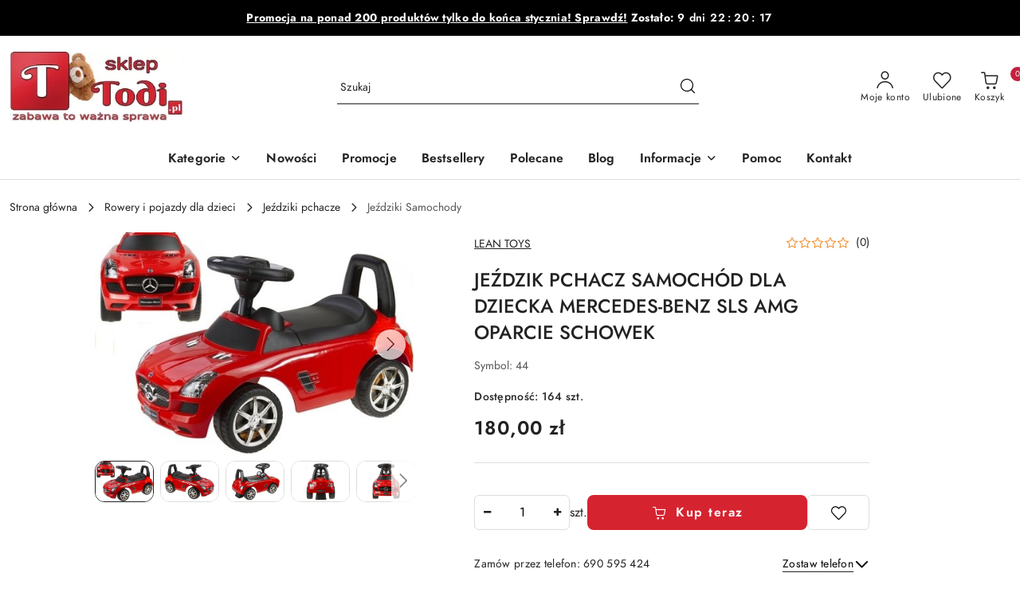

--- FILE ---
content_type: text/html; charset=utf-8
request_url: https://skleptodi.pl/Jezdzik-Mercedes-Benz-SLS-AMG-Czerwony-p4520
body_size: 58951
content:
<!DOCTYPE html>
<html lang="pl" currency="PLN"  class=" ">
	<head>
		<meta http-equiv="Content-Type" content="text/html; charset=UTF-8" />
		<meta name="description" content="JEŹDZIK PCHACZ SAMOCHÓD DLA DZIECKA MERCEDES-BENZ SLS AMG OPARCIE SCHOWEK Jeździk Mercedes-Benz SLS AMG Czerwony Zrób niespodziankę swojemu dziecku i już od najmłodszych lat pozwól mu na prowadzenie własnego Mercedesa. Jeździk wzorowany na legendarnym poj">
		<meta name="keywords" content="Sklep, internetowy, zabawki, dla dzieci, dziecięce, jeździki, chodziki, interaktywne, lalki, samochody, autka, akcesoria, dzieci, wózki, zabawki z drewna, zabawki drewniane,">
					<meta name="generator" content="Sky-Shop">
						<meta name="author" content="SklepTodi.pl - działa na oprogramowaniu sklepów internetowych Sky-Shop.pl">
		<meta name="viewport" content="width=device-width, initial-scale=1.0">
		<meta name="skin_id" content="flex">
		<meta property="og:title" content="JEŹDZIK PCHACZ SAMOCHÓD DLA DZIECKA MERCEDES-BENZ SLS AMG OPARCIE SCHOWEK &gt; SklepTodi.pl - sklep z zabawkami dziecięcymi">
		<meta property="og:description" content="JEŹDZIK PCHACZ SAMOCHÓD DLA DZIECKA MERCEDES-BENZ SLS AMG OPARCIE SCHOWEK Jeździk Mercedes-Benz SLS AMG Czerwony Zrób niespodziankę swojemu dziecku i już od najmłodszych lat pozwól mu na prowadzenie własnego Mercedesa. Jeździk wzorowany na legendarnym poj">
					<meta property="og:image" content="https://skleptodi.pl/images/skleptodi/1048000-1049000/Jezdzik-Mercedes-Benz-SLS-AMG-Czerwony_%5B1048821%5D_568.jpg">
			<meta property="og:image:type" content="image/jpeg">
			<meta property="og:image:width" content="568">
			<meta property="og:image:height" content="397">
			<link rel="image_src" href="https://skleptodi.pl/images/skleptodi/1048000-1049000/Jezdzik-Mercedes-Benz-SLS-AMG-Czerwony_%5B1048821%5D_568.jpg">
							<link rel="shortcut icon" href="/upload/skleptodi/favicon.png">
									<link rel="next" href="https://skleptodi.pl/Jezdzik-Mercedes-Benz-SLS-AMG-Czerwony-p4520/pa/2#scr">
							<link rel="canonical" href="https://skleptodi.pl/JEZDZIK-PCHACZ-SAMOCHOD-DLA-DZIECKA-MERCEDES-BENZ-SLS-AMG-OPARCIE-SCHOWEK-p4520">
						<title>JEŹDZIK PCHACZ SAMOCHÓD DLA DZIECKA MERCEDES-BENZ SLS AMG OPARCIE SCHOWEK &gt; SklepTodi.pl - sklep z zabawkami dziecięcymi</title>
		<meta name="google-site-verification" content="385207770">

				


    <script type="text/plain" data-cookiecategory="marketing">
        !function(f, b, e, v, n, t, s) {
            if (f.fbq) return;
            n = f.fbq = function() {
                n.callMethod ?
                    n.callMethod.apply(n, arguments) : n.queue.push(arguments)
            };
            if (!f._fbq) f._fbq = n;
            n.push = n;
            n.loaded = !0;
            n.version = '2.0';
            n.queue = [];
            t = b.createElement(e);
            t.async = !0;
            t.src = v;
            s = b.getElementsByTagName(e)[0];
            s.parentNode.insertBefore(t, s)
        }(window,
            document, 'script', 'https://connect.facebook.net/en_US/fbevents.js');
        fbq('init', '343688263502093');

				fbq('track', 'PageView', {}, { eventID: 'PageView.0349867001769042319' } );
				fbq('track', 'ViewContent', {"value":180,"currency":"PLN","content_ids":[4520],"content_type":"product","content_name":"JEŹDZIK PCHACZ SAMOCHÓD DLA DZIECKA MERCEDES-BENZ SLS AMG OPARCIE SCHOWEK"}, { eventID: 'ViewContent.0349867001769042319' } );
		    </script>
    <noscript>
        <img height="1" width="1" src="https://www.facebook.com/tr?id=343688263502093&ev=&noscript=1">
    </noscript>

<!-- edrone -->



	
        <script>
        const getCookie = (name) => {
            const pair = document.cookie.split('; ').find(x => x.startsWith(name+'='))
            if (pair) {
                return JSON.parse(pair.split('=')[1])
            }
        }

        const ccCookie = getCookie('cc_cookie')

        window.dataLayer = window.dataLayer || [];
        function gtag(){dataLayer.push(arguments);}

        gtag('consent', 'default', {
            'ad_storage': 'denied',
            'analytics_storage': 'denied',
            'ad_user_data': 'denied',
            'ad_personalization':  'denied',
            'security_storage': 'denied',
            'personalization_storage': 'denied',
            'functionality_storage': 'denied',
            wait_for_update: 500
        });

        // --- MICROSOFT ---
        window.uetq = window.uetq || [];
        window.uetq.push('consent', 'default', {
            'ad_storage': 'denied'
        });

        if (ccCookie) {
            gtag('consent', 'update', {
                'ad_storage': ccCookie.categories.includes('marketing') ? 'granted' : 'denied',
                'analytics_storage': ccCookie.categories.includes('analytics') ? 'granted' : 'denied',
                'ad_user_data': ccCookie.categories.includes('marketing') ? 'granted' : 'denied',
                'ad_personalization':  ccCookie.categories.includes('marketing') ? 'granted' : 'denied',
                'security_storage': 'granted',
                'personalization_storage': 'granted',
                'functionality_storage': 'granted'
            });

            // --- MICROSOFT ---
            window.uetq.push('consent', 'update', {
                'ad_storage': ccCookie.categories.includes('marketing') ? 'granted' : 'denied'
            });
        }

    </script>
        <script async src="https://www.googletagmanager.com/gtag/js?id=G-YBB77ZY6RJ"></script>
    <script>
        window.dataLayer = window.dataLayer || [];
        function gtag(){dataLayer.push(arguments);}
        gtag('js', new Date());

        gtag('config', 'G-YBB77ZY6RJ');
    </script>
	

	
<!-- Google Tag Manager -->
<script>(function(w,d,s,l,i){w[l]=w[l]||[];w[l].push({'gtm.start':
        new Date().getTime(),event:'gtm.js'});var f=d.getElementsByTagName(s)[0],
    j=d.createElement(s),dl=l!='dataLayer'?'&l='+l:'';j.async=true;j.src=
    'https://www.googletagmanager.com/gtm.js?id='+i+dl;f.parentNode.insertBefore(j,f);
})(window,document,'script','dataLayer','GTM-555JFTC');</script>
<!-- End Google Tag Manager -->

	<script>
		var GA_4_PRODUCTS_DATA =  [{"item_id":4520,"item_brand":"LEAN Toys","item_category":"Je\u017adziki Samochody"}] ;
			</script>


<script src="https://accounts.google.com/gsi/client" async defer></script>





	<script id="ceneo_opinie" type="text/plain" data-cookiecategory="marketing">(function(w,d,s,i,dl){w._ceneo = w._ceneo || function () {
		w._ceneo.e = w._ceneo.e || []; w._ceneo.e.push(arguments); };
		w._ceneo.e = w._ceneo.e || [];dl=dl===undefined?"dataLayer":dl;
		const f = d.getElementsByTagName(s)[0], j = d.createElement(s); j.defer = true;
		j.src = "https://ssl.ceneo.pl/ct/v5/script.js?accountGuid=" + i + "&t=" +
				Date.now() + (dl ? "&dl=" + dl : ''); f.parentNode.insertBefore(j, f);
	})(window, document, "script", "f53ad0a8-43c9-4a54-9147-16115802ab8f");</script>
		<script type="text/javascript">

			function imageLoaded(element, target = "prev") {
				let siblingElement;
				if (target === "prev") {
					siblingElement = element.previousElementSibling;
				} else if (target === "link") {
					siblingElement = element.parentElement.previousElementSibling;
				}
				if (siblingElement && (siblingElement.classList.contains("fa") || siblingElement.classList.contains("icon-refresh"))) {
					siblingElement.style.display = "none";
				}
			}
			</script>

        		<link rel="stylesheet" href="/view/new/scheme/public/_common/scss/libs/bootstrap5.min.css">
		<link rel="stylesheet"  href="/view/new/scheme/public/_common/scss/libs/angular-material.min.css">
		
		<link rel="stylesheet" href="/view/new/userContent/skleptodi/style.css?v=749">
		<!-- Google Tag Manager -->
<script>(function(w,d,s,l,i){w[l]=w[l]||[];w[l].push({'gtm.start':
new Date().getTime(),event:'gtm.js'});var f=d.getElementsByTagName(s)[0],
j=d.createElement(s),dl=l!='dataLayer'?'&l='+l:'';j.async=true;j.src=
'https://www.googletagmanager.com/gtm.js?id='+i+dl;f.parentNode.insertBefore(j,f);
})(window,document,'script','dataLayer','GTM-555JFTC');</script>
<!-- End Google Tag Manager -->


<style>
.fa:hover{color:white;background-color:#D62330}
.message.mod-message-1 .inner-error .container-fluid div.row > div:nth-child(2) table td > div:first-child{border-bottom:1px solid #D62330}
.product-of-the-day.mod-product-of-the-day-1 .special-offer-box .special-offer-box-content .carousel .counter > span {color: #D62330}
.product-of-the-day.mod-product-of-the-day-1 .special-offer-box .special-offer-box-content .carousel .counter .counter-time > span{background:#D62330}
@media (max-width:767px){.hidden-on-mobile{display:block !important}.mobile-actions{display:block !important}.mobile-back-link{background:#efefef}.mobile-back-link.lvl-1{background-clip:content-box}}
.input-field {color: #000}
.division.mod-division-3 .divisions .division-box table tr td {
    padding: 17px 15px;}
#header.mod-header-6 .sub-header {
padding: 20px 0;}
#header.mod-header-3 .sub-header {
padding: 10px 0;}
#to-top {
bottom: 90px;
background-color: #D62330;}
.menu::before {
background-color: #D62330;}
#header.mod-header-3 .menu {
background-color: #D62330;}
#header.mod-header-6 .menu ul li.vertical-menu {
background-color: #D62330;
border-left: 1px solid #D62330;
border-right: 1px solid #D62330;}
#easypack-map > div[class*="col-"].col-md-4 > .form-group > input[type="text"]:hover,#easypack-map > div[class*="col-"].col-md-4 > .form-group > input[type="text"]:focus{
border:1px solid #D62330;}
#easypack-map > div[class*="col-"].col-md-4 .list-widget .list-wrapper ul.list-group a:hover{background:#D62330 !important;}
#easypack-map > div[class*="col-"].col-md-4 #listvillages button:hover{background:#D62330 !important;}
.btn{border:3px solid #D62330 !important;background:#D62330 border-box !important;}
.btn:focus{border:3px solid #D62330 !important;background:#D62330 border-box !important;}
.bootstrap-datetimepicker-widget{border:1px solid #D62330;}
.bootstrap-datetimepicker-widget:before{border-bottom:7px solid #D62330;border-bottom-color:#D62330}
.bootstrap-datetimepicker-widget .datepicker .datepicker-days .table-condensed td.day:not(.disabled).active,.bootstrap-datetimepicker-widget .datepicker .datepicker-months .table-condensed td.day:not(.disabled).active,.bootstrap-datetimepicker-widget .datepicker .datepicker-years .table-condensed td.day:not(.disabled).active,.bootstrap-datetimepicker-widget .datepicker .datepicker-days .table-condensed th:not(.disabled).active,.bootstrap-datetimepicker-widget .datepicker .datepicker-months .table-condensed th:not(.disabled).active,.bootstrap-datetimepicker-widget .datepicker .datepicker-years .table-condensed th:not(.disabled).active{background:#D62330;-webkit-text-shadow:none;-moz-text-shadow:none;-ms-text-shadow:none;-o-text-shadow:none;text-shadow:none}.bootstrap-datetimepicker-widget .datepicker .datepicker-days .table-condensed td.day.active.disabled,.bootstrap-datetimepicker-widget .datepicker .datepicker-months .table-condensed td.day.active.disabled,.bootstrap-datetimepicker-widget .datepicker .datepicker-years .table-condensed td.day.active.disabled,.bootstrap-datetimepicker-widget .datepicker .datepicker-days .table-condensed th.active.disabled,.bootstrap-datetimepicker-widget .datepicker .datepicker-months .table-condensed th.active.disabled,.bootstrap-datetimepicker-widget .datepicker .datepicker-years .table-condensed th.active.disabled{background:#D62330;}
.bootstrap-datetimepicker-widget .datepicker .datepicker-days .table-condensed td span:not(.disabled).active,.bootstrap-datetimepicker-widget .datepicker .datepicker-months .table-condensed td span:not(.disabled).active,.bootstrap-datetimepicker-widget .datepicker .datepicker-years .table-condensed td span:not(.disabled).active{background:#D62330;}.bootstrap-datetimepicker-widget .datepicker .datepicker-days .table-condensed td span.active.disabled,.bootstrap-datetimepicker-widget .datepicker .datepicker-months .table-condensed td span.active.disabled,.bootstrap-datetimepicker-widget .datepicker .datepicker-years .table-condensed td span.active.disabled{background:#D62330;}
.bootstrap-datetimepicker-widget .timepicker .timepicker-picker .table-condensed td span:not(.disabled).active,.bootstrap-datetimepicker-widget .timepicker .timepicker-hours .table-condensed td span:not(.disabled).active,.bootstrap-datetimepicker-widget .timepicker .timepicker-minutes .table-condensed td span:not(.disabled).active{background:#D62330;-webkit-text-shadow:none;-moz-text-shadow:none;-ms-text-shadow:none;-o-text-shadow:none;text-shadow:none}.bootstrap-datetimepicker-widget .timepicker .timepicker-picker .table-condensed td span.active.disabled,.bootstrap-datetimepicker-widget .timepicker .timepicker-hours .table-condensed td span.active.disabled,.bootstrap-datetimepicker-widget .timepicker .timepicker-minutes .table-condensed td span.active.disabled{background:#D62330;}
.select2-container--bootstrap.select2-container--focus .select2-selection,.select2-container--bootstrap.select2-container--open .select2-selection{border-color:#D62330}.select2-container--bootstrap .select2-dropdown{border-color:#f8a219}.select2-container--bootstrap .select2-results__option--highlighted[aria-selected]{background-color:#D62330}
.select2-container--bootstrap .select2-selection:hover{border:1px solid #D62330;}
.select2-container--bootstrap .select2-selection:hover .select2-selection__arrow{background:#D62330;}
.select2-container--bootstrap .select2-selection.select2-selection--multiple:hover:before{background:#D62330;}
.select2-container--bootstrap.select2-container--open .select2-selection{border-bottom-color:#D62330 !important}
.select2-container--bootstrap.select2-container--open .select2-selection .select2-selection__arrow{background:#D62330;}
.select2-container--bootstrap.select2-container--open .select2-selection.select2-selection--multiple:before{background:#D62330;}
.select2-container--bootstrap .select2-dropdown .select2-search__field:hover,.select2-container--bootstrap .select2-dropdown .select2-search__field:focus{border:1px solid #D62330;}
.swal2-container .swal2-modal h2:after{background:#D62330;}
.swal2-container .swal2-modal.swal-shop-newsletter-popup .swal2-content .container-fluid > .row > [class*='col-'] > div .newsletter-form .newsletter-button:hover{color:#D62330 !important}
.heading ul li:after{background:#D62330;}
.heading ul.nav li:hover .title{color:#D62330}.heading ul.nav li.active .title{cursor:default;color:#D62330;}
.help-icon{border:1px solid #D62330;}
.help-icon:after{border-color:transparent transparent #D62330 transparent}
.help-icon:hover .fa{color:#D62330}
.help-icon .help-icon-wrapper{background:#D62330;}
.input-field:hover,.input-field:focus{border:1px solid #D62330;}
.textarea-field:hover,.textarea-field:focus{border:1px solid #D62330;}
.range-field .range-slider .noUi-base .noUi-connect{background:#D62330;}
.rate-field .stars .fa{font-size:22px;display:inline-block;float:left;color:#D62330;}
.rate-field .stars-placeholder .stars-placeholder-wrapper .fa{color:#D62330}
.counter-field button:hover{background:#D62330;}
.select-field .placeholder:hover{border:1px solid #D62330;}
.select-field .placeholder:hover .arrow{background:#D62330;}
.select-field .options{border:1px solid #D62330;}
.select-field .options .set-params:hover{background:#D62330;}
.select-field.open .placeholder{border:1px solid #D62330;}
.select-field.open .placeholder .arrow{background:#D62330}
.select-field-select2-dropdown .select2-results ul > li[aria-selected]:hover:before{border:1px solid #D62330;}
.select-field-select2-dropdown .select2-results ul > li[aria-selected][aria-selected="true"]:before{border:1px solid #D62330;}
.select-field-select2-dropdown .select2-set-params:hover{background:#D62330;}
.checkbox-field label:hover:before{border:1px solid #D62330;}
.checkbox-field input:checked + label:before{border:1px solid #D62330;}
.checkbox-field.color:not(.grid) input:checked + label:before{border:1px solid #D62330}
.datetime-field input:hover,.datetime-field input:focus{border:1px solid #D62330;}
.datetime-field button:hover{background:#D62330;}
a{color:#D62330}a:hover,a:focus{color:#D62330}
#to-top:hover{background:#D62330;}
body .heading li:after{background:#D62330;}
body .input-field:hover,body .input-field:focus{border:1px solid #D62330}
body .checkbox-field label:before{border:1px solid #D62330;}
body .checkbox-field input:checked + label:before{border:1px solid #D62330;}
body .select2-container--bootstrap .select2-dropdown .select2-search__field:hover,body .select2-container--bootstrap .select2-dropdown .select2-search__field:focus{border:1px solid #D62330;}
body .select-field-select2-dropdown .select2-results ul > li[aria-selected]:before{border:1px solid #D62330;}
body .select-field-select2-dropdown .select2-set-params{background:#D62330;}
body .swal2-container .swal2-modal{border:4px solid #D62330;}
body .swal2-container .swal2-modal h2{color:#D62330;}
body .swal2-container .swal2-modal.swal-shop-newsletter-popup .swal2-content .container-fluid > .row > [class*='col-'] > div .newsletter-form .newsletter-button{background-color:#D62330 !important;}
body .swal2-container .swal2-modal.swal-shop-newsletter-popup .swal2-content .container-fluid > .row{border:6px solid #D62330}
#header.mod-header-6 .top-bar ul li .link.static > a:hover{color:#D62330}
#header.mod-header-6 .top-bar ul li .dropdown ul li:hover{color:#D62330}
#header.mod-header-6 .top-bar ul li .dropdown.dropdown-quick-cart .products li .product-name:hover{text-decoration:none;color:#D62330}
#header.mod-header-6 .top-bar ul li > *[class='dropdown'] ul li a:hover{color:#D62330}
#header.mod-header-6 .top-bar ul li > *[class='dropdown'] ul li.active a{color:#D62330;}
#header.mod-header-6 .top-bar ul li:hover .link:not(.static){color:#D62330}
#header.mod-header-6 .sub-header .quick-cart .dropdown.dropdown-quick-cart .products li .product-name:hover{text-decoration:none;color:#D62330}
#header.mod-header-6 .sub-header .quick-cart .dropdown.dropdown-quick-cart .products li .product-name:hover{text-decoration:none;color:#D62330}
#header.mod-header-6 .sub-header .mobile-actions li.active{border:1px solid #D62330;}
#header.mod-header-6 .menu{background:#D62330;background-color:#D62330;}
#header.mod-header-6 .menu:before{background-color:#D62330}
#header.mod-header-6 .menu ul li .dropdown ul li a:hover{color:#D62330}
#header.mod-header-6 .menu ul li .dropdown .cat-title > a:hover{color:#D62330}
#header.mod-header-6 .menu ul li.hamburger > .dropdown .hambureger-elements > li.full-width > .dropdown > .row > [class*='col-'] .cat-title:hover a{color:#D62330}
#header.mod-header-6 .menu ul li.hamburger > .dropdown .hambureger-elements > li.full-width > .dropdown > .row > [class*='col-']:hover .cat-title a{color:#D62330}#header.mod-header-6 .menu ul li.hamburger > .dropdown .hambureger-elements > li.full-width > .dropdown > .row > [class*='col-']:hover .cat-title.more:before{color:#D62330}
#header.mod-header-6 .menu ul li.hamburger > .dropdown .hambureger-elements > li:hover > a{color:#D62330}
#header.mod-header-6 .menu ul li.vertical-menu{background:#D62330;}
#header.mod-header-6 .header-bottom .vertical-menu .vertical-menu-content{border-left:1px solid #D62330;border-right:1px solid #D62330;border-bottom:1px solid #D62330}
#header.mod-header-6 .header-bottom .vertical-menu .vertical-menu-content > ul > li .sub-categories .sub-categories-content .cat-title > a:hover{color:#D62330}
#header.mod-header-6 .header-bottom .vertical-menu .vertical-menu-content > ul > li .sub-categories .sub-categories-content ul li a:hover{color:#D62330}
#header.mod-header-6 .header-bottom .vertical-menu .vertical-menu-content > ul > li:hover > a{color:#D62330}
#header.mod-header-6 .header-bottom .vertical-menu .vertical-menu-content .show-more{background:#D62330;}
#header.mod-header-6 .header-bottom .slider .owl-controls .owl-dots .owl-dot.active{background:#D62330;}
.swipe-panel .swipe-panel-content.categories .mobile-categories ul li i{color:#D62330;}
.swipe-panel .swipe-panel-content.mobile-contact .icons > a{border:2px solid #D62330;}
.swipe-panel .swipe-panel-content.quick-cart .dropdown.dropdown-quick-cart .products li .product-name:hover{text-decoration:none;color:#D62330}
.breadcrumbs.mod-breadcrumbs-6 ul > li > a:hover{color:#D62330}
.breadcrumbs.mod-breadcrumbs-6 ul > li .dropdown ul li a:hover{color:#D62330}
.breadcrumbs.mod-breadcrumbs-6 ul > li .dropdown .cat-title > a:hover{color:#D62330}
.blog.mod-blog-1 .post-tile .post-content .post-desc .read-more:hover{color:#D62330}
.blog.mod-blog-1 .pagination ul li a.active{background:#D62330;}
.blog.mod-blog-1 .column-categories .categories ul li a:hover{color:#D62330}
.order.mod-order-1 > .container-fluid .cart-summary-body.summary-finish .success-icon > i{background-color:#D62330;}
.order.mod-order-1 > .container-fluid .order-sections.order-sections-country .order-country-select{color:#D62330;}
.order.mod-order-1 > .container-fluid .order-select-table tr.more td .banks-list .bank-wrapper .bank .bank-container .bank-select:hover .bank-select-container > span > span{color:#D62330}
.order.mod-order-1 > .container-fluid .order-select-table tr.more td .banks-list .bank-wrapper .bank.selected .bank-container:after{border:2px solid #D62330;}
.login-hurt.mod-login-hurt-1 .options-space-wrapper > .container-fluid ul li .dropdown ul li:hover{color:#D62330}
.login-hurt.mod-login-hurt-1 .options-space-wrapper > .container-fluid ul li > *[class='dropdown'] ul li a:hover{color:#D62330}.login-hurt.mod-login-hurt-1 .options-space-wrapper > .container-fluid ul li > *[class='dropdown'] ul li.active a{color:#D62330;cursor:default}.login-hurt.mod-login-hurt-1 .options-space-wrapper > .container-fluid ul li:hover .link:not(.static){color:#D62330}
.division.mod-division-3 .divisions .division-box table tr td .fa{font-size:46px;color:#D62330}
.division.mod-division-3 .divisions .division-box:hover > a .title{color:#D62330}
.product-card.mod-product-card-2 .column-left .categories ul li a:hover{color:#D62330}
.product-card.mod-product-card-2 .product-gallery .product-slideshow .owl-item:after{border:2px solid #D62330;}
.product-card.mod-product-card-2 .product-card.mod-product-card-1 .add-to-cart, .product-card.mod-product-card-1 .send-phone{background:#D62330;}
.product-card.mod-product-card-2 .text-field-button:hover{color:#D62330}
.product-card.mod-product-card-2 .add-to-store:hover{color:#D62330;}
.product-card.mod-product-card-2 .owl-controls .owl-dots .owl-dot.active{background:#D62330;}
.product-card.mod-product-card-2 .product-informations .add-to-store:hover{color:#D62330;}
.product-card.mod-product-card-2 .product-informations .z-index-2 .product-parameters > tbody .deliveries-methods tr{background-color:#D62330}
#product-full-gallery .menu .full-product-slideshow .owl-stage-outer .owl-stage .owl-item.current .item span{border:2px solid #D62330;}
#product-full-gallery .product{position:absolute;right:120px;bottom:0;left:0;height:50px;text-align:center;font-size:18px;line-height:53px;background:#D62330}
.owl-controls .owl-dots .owl-dot.active{padding:1px;background:#D62330;}
.cart.mod-cart-2 .cart-table .product-details .product-parameters tr.product-parameters-all td:nth-of-type(2):hover{color:#D62330}
.cart.mod-cart-2 .cart-loader .loader{background-color:#D62330;}
.cart.mod-cart-2 .cart-table-footer .cart-print-pdf:hover{color:#D62330;}
.products-list-page.mod-products-list-page-1 .product-tile .product-img .product-actions .row [class*='col-'] .fa:hover{background-color:#D62330}
.products-list-page.mod-products-list-page-1 .subcategories a .subcategory-name:first-child:first-of-type:hover{border:1px solid #D62330;}
.products-list-page.mod-products-list-page-1 .subcategories a:hover .subcategory-img{border:1px solid #D62330;}
.products-list-page.mod-products-list-page-1 .subcategories a:hover .subcategory-name{color:#D62330;}
.products-list-page.mod-products-list-page-1 .list-options .pagination ul li a.active{background:#D62330;}
.products-list-page.mod-products-list-page-1 .column-left .categories ul li a:hover{color:#D62330}
.products-slider.mod-products-slider-1 .product-tile .product-img .product-actions .row [class*='col-'] .fa:hover{background-color:#D62330}
.newsletter.mod-newsletter-1{background:#D62330;}
.message.mod-message-1 .inner-error .container-fluid div.row > div:nth-child(2) table td.error-icon > i{background-color:#D62330;}
.message.mod-message-1 .inner-error .container-fluid div.row > div:nth-child(2) table td > div:first-child{border-bottom:1px solid #D62330;}
.blog-index.mod-blog-index-3 .post-tile .post-content .post-desc .read-more:hover{color:#D62330}
.products-list.mod-products-list-1 .product-tile .product-img .product-actions .row [class*='col-'] .fa:hover{background-color:#D62330}
.products-slider.mod-products-slider-2 .product-tile .product-img .product-actions .row [class*='col-'] .fa:hover{background-color:#D62330}
#footer.mod-footer-3 .footer-container .menu li a:hover{color:#D62330}
@media all and (min-width:768px){#footer.mod-footer-3 .footer-container .section-title{color:#D62330}#footer.mod-footer-3 .footer-container .menu{display:block !important}}
#footer.mod-footer-3 .footer-container .section-title.open{background:#D62330;}
</style>
		
		<script src="/view/new/scheme/public/_common/js/libs/promise/promise.min.js"></script>
		<script src="/view/new/scheme/public/_common/js/libs/jquery/jquery.min.js"></script>
		<script src="/view/new/scheme/public/_common/js/libs/angularjs/angularjs.min.js"></script>
	</head>
	<body 		  data-coupon-codes-active="1"
		  data-free-delivery-info-active="0"
		  data-generate-pdf-config="PRODUCT_AND_CART"
		  data-hide-price="0"
		  data-is-user-logged-id="0"
		  data-loyalty-points-active="0"
		  data-cart-simple-info-quantity="0"
		  data-cart-simple-info-price="0,00 zł"
		  data-base="PLN"
		  data-used="PLN|zł"
		  data-rates="'PLN':1"
		  data-decimal-hide="0"
		  data-decimal=","
		  data-thousand=" "
		   data-js-hash="bfbeea8ac8"		  data-gtag-events="true" data-gtag-id="G-YBB77ZY6RJ"		  		  class="		  		  		  		  "
		  		  		  		  		  data-hurt-price-type=""
		  data-hurt-price-text=""
		  		  data-tax="23"
	>
		<!-- Google Tag Manager (noscript) -->
<noscript><iframe src="https://www.googletagmanager.com/ns.html?id=GTM-555JFTC"
height="0" width="0" style="display:none;visibility:hidden"></iframe></noscript>
<!-- End Google Tag Manager (noscript) -->
		
					
<!-- Google Tag Manager (noscript) -->
<noscript>
    <iframe src="https://www.googletagmanager.com/ns.html?id=G-YBB77ZY6RJ"
                  height="0" width="0" style="display:none;visibility:hidden"></iframe>
</noscript>
<!-- End Google Tag Manager (noscript) -->
		


<div id="aria-live" role="alert" aria-live="assertive" class="sr-only">&nbsp;</div>
<main class="skyshop-container" data-ng-app="SkyShopModule">
		
<div class="header_topbar_logo_search_basket-wrapper header_wrapper" data-ng-controller="CartCtrl" data-ng-init="init({type: 'QUICK_CART', turnOffSales: 0})">
        
<md-sidenav role="dialog" aria-modal="true" ng-cloak md-component-id="mobile-cart" class="md-sidenav-right position-fixed full-width-sidenav" sidenav-swipe>
    <md-content layout-padding="">
        <div class="dropdown dropdown-quick-cart">
            
<div data-ng-if="data.cartSelected || data.hidePrice" id="header_cart" class="header_cart">
    <!--googleoff: all-->

    <div class="header_cart_title d-flex align-items-center justify-content-between hidden-on-desktop">
        <span class="sky-f-body-bold">Koszyk (<span data-ng-bind="data.cartAmount">0</span>)</span>
        <button aria-label="Zamknij podgląd koszyka" class="border-0 bg-transparent d-flex" data-ng-keydown="closeMobileCart($event)" data-ng-click="closeMobileCart($event)"><span class="icon-close_24 icon-24 icon-600"></span></button>
    </div>

    <div data-ng-if="data.cartSelected.items.length" class="products-scroll" data-scrollbar>
        <ul class="products">
            <li aria-labelledby="prod-[{[$index]}]-name"
                    data-nosnippet data-ng-repeat="item in data.cartSelected.items track by item.id"
                data-ng-if="item.type !== 'GRATIS_PRODUCT'"
                class="product-tile justify-content-between d-flex align-items-start">

                <button class="d-flex flex-grow-1 border-0 bg-transparent text-decoration-children" data-ng-click="openProductPage(item.product)" data-ng-disabled="isApiPending">
                    <img class="product-image"
                         data-ng-srcset="[{[item.product.photo.url]}] 75w"
                         sizes="(max-width: 1200px) 75px, 100px"
                         data-ng-src="[{[item.product.photo.url]}]"
                         alt="[{[item.product.name]}]"
                         aria-hidden="true"/>
                    <div>
                        <h3 id="prod-[{[$index]}]-name"
                            class="product-name sky-f-small-regular text-start child-decoration">
                            <span aria-label="Produkt [{[$index+1]}]:"></span>
                            <span data-ng-bind="item.product.name"></span>
                        </h3>
                        <p class="product-total text-start">
                            <span class="sr-only">Ilość:</span>
                            <span data-ng-bind="item.quantity"></span>
                            <span aria-hidden="true">x</span>
                            <span class="sr-only">Cena jednostkowa:</span>
                            <span class="sky-f-small-bold text-lowercase" data-ng-bind-html="item.unitPriceSummary | priceFormat:''"></span>
                        </p>
                    </div>
                </button>
                <div>
                    <button aria-label="Usuń produkt z koszyka: [{[item.product.name]}]"
                            type="button"
                            class="d-flex border-0 bg-transparent p-0 m-2"
                            is-disabled="isApiPending"
                            remove-list-item
                            parent-selector-to-remove="'li'"
                            collapse-animation="true"
                            click="deleteCartItem(item.id)">
                        <span class="icon-close_circle_24 icon-18 cursor-pointer">
                        <span class="path1"></span>
                        <span class="path2"></span>
                    </span>
                    </button>

                </div>
            </li>
        </ul>
    </div>
    <div data-ng-if="!data.cartSelected.items.length"
         class="cart-empty d-flex justify-content-center align-items-center">
        <span class="sky-f-body-medium">Koszyk jest pusty</span>
    </div>
    
<section data-ng-if="cartFinalDiscountByFreeDelivery() || (data.cartFreeDelivery && data.cartFreeDelivery.status !== data.cartFreeDeliveryStatuses.NOT_AVAILABLE)" class="free_shipment sky-statement-green sky-rounded-4 sky-mb-1">
  <div data-ng-if="!cartFinalDiscountByFreeDelivery()  && data.cartFreeDelivery && data.cartFreeDelivery.missingAmount > 0">
    <p class="d-flex justify-content-center align-items-center mb-0 color-inherit">
      <span class="icon-truck icon-24 me-2"></span>
      <span class="core_addAriaLivePolite sky-f-caption-regular">
            Do bezpłatnej dostawy brakuje
        <span class="sky-f-caption-medium text-lowercase" data-ng-bind-html="data.cartFreeDelivery | priceFormat: ''">-,--</span>
        </span>
    </p>
  </div>
  <div data-ng-if="cartFinalDiscountByFreeDelivery() || data.cartFreeDelivery.missingAmount <= 0">
    <div class="cart-upper strong special free-delivery d-flex justify-content-center align-items-center">
      <span class="icon-truck icon-24 me-2 sky-text-green-dark"></span>
      <span class="core_addAriaLivePolite sky-f-caption-medium sky-text-green-dark text-uppercase"></span>
    </div>
  </div>
</section>    <div role="region" aria-labelledby="order_summary">
        <h3 id="order_summary" class="sr-only">Podsumowanie zamówienia</h3>
        <p class="d-flex justify-content-between color-inherit mb-0">
                <span class="sky-f-body-bold sky-letter-spacing-1per">Suma                 </span>
            <span data-ng-if="!data.hidePrice" class="price-color sky-f-body-bold sky-letter-spacing-1per"
                  data-ng-bind-html="data.cartSelected.priceSummary | priceFormat:'':true">0,00 zł</span>
            <span data-ng-if="data.hidePrice" class="sky-f-body-bold"></span>
        </p>
                <p class="quick-cart-products-actions__summary-discount-info mb-0" data-ng-if="data.cartSelected.priceSummary.final.gross != data.cartSelected.priceSummary.base.gross">
            <small>Cena uwzględnia rabaty</small>
        </p>
    </div>
    <div class="execute-order-container">
        <button type="button"
                data-ng-click="executeOrder($event)"
                data-ng-keydown="executeOrder($event)"
                class="btn btn-primary sky-f-body-bold d-block w-100">
            Realizuj zamówienie
        </button>
    </div>


    <!--googleon: all-->
</div>        </div>
    </md-content>
</md-sidenav>        <header class="header header_topbar_logo_search_basket " data-sticky="yes">
        

<div class="header_searchbar_panel d-flex align-items-top">
  <div class="container-xxl">
    <div class="container container-wrapper d-flex justify-content-center">
      
<form id="header_panel_searchbar" class="header_searchbar" method="GET" action="/category/#top">

    <div class="sky-input-group-material input-group">
        <input aria-label="Wyszukaj produkt"
               class="form-control sky-f-small-regular p-1 pb-0 pt-0 pe-4 "
               cy-data="headerSearch"
               type="search"
               name="q"
               value=""
               placeholder="Szukaj"
               autocomplete="off"
               product-per-page="5"
                       />
                <button type="submit" value="Szukaj" aria-label="Szukaj i przejdź do wyników wyszukiwania" class="p-1 pb-0 pt-0">
            <span class="icon-search_big icon-20"></span>
        </button>
    </div>
    </form>      <button aria-label="Zamknij wyszukiwarkę" id="toggleHeaderSearchbarPanel" type="button" class="close-searchbar ms-2 bg-transparent border-0">
        <span class="icon-close_28 icon-28"></span>
      </button>
    </div>
  </div>
</div>
<style>
    :root {
        --info_block_bg: #000000;
        --info_block_color: #ffffff;
    }
</style>
<section id="header_infoblock"
         class="header_infoblock "
         data-sticky-infoblock="1"
         data-infoblock-hash="[base64]">
    <div class="container-xxl d-flex">
        <div id="header_infoblock_container" class="container container-wrapper d-flex justify-content-center position-relative">
            <div class="d-flex align-items-center sky-f-small-regular">
                <span class="content text-center"><a href="/category/c/promotion" rel="nofollow" title="Taniej na Święta"><b>Promocja na ponad 200 produkt&oacute;w tylko do końca stycznia! Sprawdź!</b></a>&nbsp;<strong>Zostało:&nbsp;<span data-button="timer" contenteditable="false"> <span class="counter"><span class="days">0</span><span>00</span><span>00</span><span>00</span></span> </span></strong></span>
            </div>
                        <div class="core_countDownPromotion counter d-inline-flex align-items-center sky-f-small-bold"
                 data-countdown="858021"></div>
                                </div>
    </div>
</section>
<div class="container-xxl header_with_searchbar">
  <div class="container container-wrapper">
    <div class="header-components d-flex justify-content-between align-items-center">
      <div class="logo-wrapper d-flex hidden-on-desktop">
        <div class="d-flex align-items-center w-100">
          
<div class="hidden-on-desktop d-flex align-items-center mb-3 mt-3">
    <button aria-label="Otwórz menu główne" type="button" id="mobile-open-flex-menu" class="icon-hamburger_menu icon-23 sky-cursor-pointer border-0 bg-transparent p-0 icon-black"></button>

    <div id="mobile-flex-menu" class="flex_menu">
        <div class="flex_menu_title d-flex align-items-center justify-content-between hidden-on-desktop">
            <button aria-label="Powrót do poprzedniego poziomu menu" class="flex_back_button icon-arrow_left_32 icon-600 bg-transparent border-0 p-0 icon-black" ></button>
            <span class="sky-f-body-bold title">
                <span class="ms-3 me-3 logo">
                    
<!--PARAMETERS:
    COMPONENT_CLASS
    SRC
    ALT
    DEFAULT_ALT
-->

<a href="/" class=" header_mobile_menu_logo d-flex align-items-center">
    <img data-src-old-browser="/upload/skleptodi/logos/logo_zabawa.jpg"  src="/upload/skleptodi/logos/logo_zabawa_1.webp" alt=" SklepTodi.pl " />
</a>                </span>

            </span>
            <button id="mobile-flex-menu-close" type="button" aria-label="Zamknij menu główne" class="icon-close_24 icon-24 icon-600 mx-3 bg-transparent border-0 p-0 icon-black"></button>
        </div>
        <div class="categories-scroll scroll-content">
            <ul class="main-categories categories-level-1">
                
                                                <li>
                    <a
                              role="button" aria-haspopup="true"  tabindex="0"                            data-title="Kategorie" ">
                        <span>Kategorie</span>
                        <span class="icon-arrow_right_16 icon-16 icon-600"></span>
                    </a>
                                            <ul aria-label="Lista opcji dla: Kategorie" class="categories-level-2">
                                                                                                <li>
                                        <a role="button" aria-haspopup="true" tabindex="0" data-title="Zabawki dla dzieci" href="/Zabawki-dla-dzieci-c372">
                                            <span>Zabawki dla dzieci</span>
                                                                                            <span class="icon-arrow_right_16 icon-16 icon-600"></span>
                                                                                    </a>
                                                                                    <ul>
                                                                                                    <li>
                                                        <a data-title="AGD domowe" href="/AGD-domowe-c404">
                                                            <span>AGD domowe</span>
                                                        </a>
                                                    </li>
                                                                                                    <li>
                                                        <a data-title="Antystresowe" href="/Antystresowe-c2936">
                                                            <span>Antystresowe</span>
                                                        </a>
                                                    </li>
                                                                                                    <li>
                                                        <a data-title="Bujaki, skoczki" href="/bujaki-skoczki-zabawki-dla-dzieci">
                                                            <span>Bujaki, skoczki</span>
                                                        </a>
                                                    </li>
                                                                                                    <li>
                                                        <a data-title="Do kąpieli" href="/zabawki-do-kapieli-dla-dzieci">
                                                            <span>Do kąpieli</span>
                                                        </a>
                                                    </li>
                                                                                                    <li>
                                                        <a data-title="Edukacyjne" href="/Edukacyjne-c430">
                                                            <span>Edukacyjne</span>
                                                        </a>
                                                    </li>
                                                                                                    <li>
                                                        <a data-title="Figurki" href="/figurki-dla-dzieci">
                                                            <span>Figurki</span>
                                                        </a>
                                                    </li>
                                                                                                    <li>
                                                        <a data-title="Klocki" href="/klocki-dla-dzieci">
                                                            <span>Klocki</span>
                                                        </a>
                                                    </li>
                                                                                                    <li>
                                                        <a data-title="Kolejki i tory" href="/kolejki-i-tory-dla-dzieci">
                                                            <span>Kolejki i tory</span>
                                                        </a>
                                                    </li>
                                                                                                    <li>
                                                        <a data-title="Książki dla dzieci" href="/Ksiazki-dla-dzieci-c164">
                                                            <span>Książki dla dzieci</span>
                                                        </a>
                                                    </li>
                                                                                                    <li>
                                                        <a data-title="Lalki i akcesoria" href="/Lalki-i-akcesoria-c410">
                                                            <span>Lalki i akcesoria</span>
                                                        </a>
                                                    </li>
                                                                                                    <li>
                                                        <a data-title="Majsterkowanie" href="/Majsterkowanie-c1591">
                                                            <span>Majsterkowanie</span>
                                                        </a>
                                                    </li>
                                                                                                    <li>
                                                        <a data-title="Maskotki" href="/Maskotki-c26">
                                                            <span>Maskotki</span>
                                                        </a>
                                                    </li>
                                                                                                    <li>
                                                        <a data-title="Militarne" href="/Militarne-c4924">
                                                            <span>Militarne</span>
                                                        </a>
                                                    </li>
                                                                                                    <li>
                                                        <a data-title="Plastyczne" href="/Plastyczne-c437">
                                                            <span>Plastyczne</span>
                                                        </a>
                                                    </li>
                                                                                                    <li>
                                                        <a data-title="Puzzle" href="/Puzzle-c5598">
                                                            <span>Puzzle</span>
                                                        </a>
                                                    </li>
                                                                                                    <li>
                                                        <a data-title="Samochody i pojazdy" href="/samochody-i-pojazdy-dla-dzieci">
                                                            <span>Samochody i pojazdy</span>
                                                        </a>
                                                    </li>
                                                                                                    <li>
                                                        <a data-title="Samoloty i pokrewne" href="/Samoloty-i-pokrewne-c653">
                                                            <span>Samoloty i pokrewne</span>
                                                        </a>
                                                    </li>
                                                                                                    <li>
                                                        <a data-title="Skarbonki" href="/Skarbonki-c2033">
                                                            <span>Skarbonki</span>
                                                        </a>
                                                    </li>
                                                                                                    <li>
                                                        <a data-title="Zabawki zimowe" href="/Zabawki-zimowe-c5656">
                                                            <span>Zabawki zimowe</span>
                                                        </a>
                                                    </li>
                                                                                                    <li>
                                                        <a data-title="Zabawki elektroniczne" href="/Zabawki-elektroniczne-c5587">
                                                            <span>Zabawki elektroniczne</span>
                                                        </a>
                                                    </li>
                                                                                                    <li>
                                                        <a data-title="Pozostałe zabawki" href="/Pozostale-zabawki-c399">
                                                            <span>Pozostałe zabawki</span>
                                                        </a>
                                                    </li>
                                                                                            </ul>
                                                                                                                                                                        <li>
                                        <a role="button" aria-haspopup="true" tabindex="0" data-title="Zabawki dla niemowląt" href="/Zabawki-dla-niemowlat-c441">
                                            <span>Zabawki dla niemowląt</span>
                                                                                            <span class="icon-arrow_right_16 icon-16 icon-600"></span>
                                                                                    </a>
                                                                                    <ul>
                                                                                                    <li>
                                                        <a data-title="Bączki" href="/Baczki-c1685">
                                                            <span>Bączki</span>
                                                        </a>
                                                    </li>
                                                                                                    <li>
                                                        <a data-title="Chodziki" href="/Chodziki-c75">
                                                            <span>Chodziki</span>
                                                        </a>
                                                    </li>
                                                                                                    <li>
                                                        <a data-title="Do ciągnięcia i pchania" href="/Do-ciagniecia-i-pchania-c5024">
                                                            <span>Do ciągnięcia i pchania</span>
                                                        </a>
                                                    </li>
                                                                                                    <li>
                                                        <a data-title="Do raczkowania" href="/Do-raczkowania-c5643">
                                                            <span>Do raczkowania</span>
                                                        </a>
                                                    </li>
                                                                                                    <li>
                                                        <a data-title="Do wózka" href="/Do-wozka-c1636">
                                                            <span>Do wózka</span>
                                                        </a>
                                                    </li>
                                                                                                    <li>
                                                        <a data-title="Fontanny z piłek" href="/Fontanny-z-pilek-c5644">
                                                            <span>Fontanny z piłek</span>
                                                        </a>
                                                    </li>
                                                                                                    <li>
                                                        <a data-title="Grzechotki" href="/Grzechotki-c2939">
                                                            <span>Grzechotki</span>
                                                        </a>
                                                    </li>
                                                                                                    <li>
                                                        <a data-title="Gryzaki" href="/Gryzaki-c4796">
                                                            <span>Gryzaki</span>
                                                        </a>
                                                    </li>
                                                                                                    <li>
                                                        <a data-title="Interaktywne" href="/Interaktywne-c464">
                                                            <span>Interaktywne</span>
                                                        </a>
                                                    </li>
                                                                                                    <li>
                                                        <a data-title="Karuzele" href="/Karuzele-c460">
                                                            <span>Karuzele</span>
                                                        </a>
                                                    </li>
                                                                                                    <li>
                                                        <a data-title="Maty edukacyjne" href="/Maty-edukacyjne-c466">
                                                            <span>Maty edukacyjne</span>
                                                        </a>
                                                    </li>
                                                                                                    <li>
                                                        <a data-title="Pchacze" href="/Pchacze-c2940">
                                                            <span>Pchacze</span>
                                                        </a>
                                                    </li>
                                                                                                    <li>
                                                        <a data-title="Pierwsze zabawki" href="/Pierwsze-zabawki-c111">
                                                            <span>Pierwsze zabawki</span>
                                                        </a>
                                                    </li>
                                                                                                    <li>
                                                        <a data-title="Pozytywki" href="/Pozytywki-c5647">
                                                            <span>Pozytywki</span>
                                                        </a>
                                                    </li>
                                                                                                    <li>
                                                        <a data-title="Przytulanki" href="/Przytulanki-c487">
                                                            <span>Przytulanki</span>
                                                        </a>
                                                    </li>
                                                                                                    <li>
                                                        <a data-title="Sensoryczne" href="/Sensoryczne-c2942">
                                                            <span>Sensoryczne</span>
                                                        </a>
                                                    </li>
                                                                                                    <li>
                                                        <a data-title="Stojaki gimnastyczne" href="/Stojaki-gimnastyczne-c5645">
                                                            <span>Stojaki gimnastyczne</span>
                                                        </a>
                                                    </li>
                                                                                                    <li>
                                                        <a data-title="Stoliczki edukacyjne" href="/Stoliczki-edukacyjne-c656">
                                                            <span>Stoliczki edukacyjne</span>
                                                        </a>
                                                    </li>
                                                                                                    <li>
                                                        <a data-title="Wbijanki przebijanki" href="/Wbijanki-przebijanki-c5737">
                                                            <span>Wbijanki przebijanki</span>
                                                        </a>
                                                    </li>
                                                                                                    <li>
                                                        <a data-title="Wczesna nauka" href="/Wczesna-nauka-c5646">
                                                            <span>Wczesna nauka</span>
                                                        </a>
                                                    </li>
                                                                                            </ul>
                                                                                                                                                                        <li>
                                        <a role="button" aria-haspopup="true" tabindex="0" data-title="Zabawki zdalnie sterowane" href="/Zabawki-zdalnie-sterowane-c444">
                                            <span>Zabawki zdalnie sterowane</span>
                                                                                            <span class="icon-arrow_right_16 icon-16 icon-600"></span>
                                                                                    </a>
                                                                                    <ul>
                                                                                                    <li>
                                                        <a data-title="Czołgi zdalnie sterowane" href="/Czolgi-zdalnie-sterowane-c81">
                                                            <span>Czołgi zdalnie sterowane</span>
                                                        </a>
                                                    </li>
                                                                                                    <li>
                                                        <a data-title="Ciężarówki zdalnie sterowane" href="/Ciezarowki-zdalnie-sterowane-c6042">
                                                            <span>Ciężarówki zdalnie sterowane</span>
                                                        </a>
                                                    </li>
                                                                                                    <li>
                                                        <a data-title="Dinozaury zdalnie sterowane" href="/Dinozaury-zdalnie-sterowane-c6047">
                                                            <span>Dinozaury zdalnie sterowane</span>
                                                        </a>
                                                    </li>
                                                                                                    <li>
                                                        <a data-title="Drony" href="/Drony-c446">
                                                            <span>Drony</span>
                                                        </a>
                                                    </li>
                                                                                                    <li>
                                                        <a data-title="Dźwigi zdalnie sterowane" href="/Dzwigi-zdalnie-sterowane-c447">
                                                            <span>Dźwigi zdalnie sterowane</span>
                                                        </a>
                                                    </li>
                                                                                                    <li>
                                                        <a data-title="Helikoptery latające" href="/Helikoptery-latajace-c6041">
                                                            <span>Helikoptery latające</span>
                                                        </a>
                                                    </li>
                                                                                                    <li>
                                                        <a data-title="Koparki zdalnie sterowane" href="/Koparki-zdalnie-sterowane-c6044">
                                                            <span>Koparki zdalnie sterowane</span>
                                                        </a>
                                                    </li>
                                                                                                    <li>
                                                        <a data-title="Latające samoloty i inne" href="/Latajace-samoloty-i-inne-c115">
                                                            <span>Latające samoloty i inne</span>
                                                        </a>
                                                    </li>
                                                                                                    <li>
                                                        <a data-title="Motocykle zdalnie sterowane" href="/Motocykle-zdalnie-sterowane-c6045">
                                                            <span>Motocykle zdalnie sterowane</span>
                                                        </a>
                                                    </li>
                                                                                                    <li>
                                                        <a data-title="Pływające" href="/Plywajace-c587">
                                                            <span>Pływające</span>
                                                        </a>
                                                    </li>
                                                                                                    <li>
                                                        <a data-title="Roboty zdalnie sterowane" href="/Roboty-zdalnie-sterowane-c82">
                                                            <span>Roboty zdalnie sterowane</span>
                                                        </a>
                                                    </li>
                                                                                                    <li>
                                                        <a data-title="Samochody zdalnie sterowane" href="/samochody-zdalnie-sterowane-dla-dzieci">
                                                            <span>Samochody zdalnie sterowane</span>
                                                        </a>
                                                    </li>
                                                                                                    <li>
                                                        <a data-title="Samoloty jeżdżące" href="/Samoloty-jezdzace-c6046">
                                                            <span>Samoloty jeżdżące</span>
                                                        </a>
                                                    </li>
                                                                                                    <li>
                                                        <a data-title="Straż pożarna RC" href="/Straz-pozarna-RC-c6043">
                                                            <span>Straż pożarna RC</span>
                                                        </a>
                                                    </li>
                                                                                                    <li>
                                                        <a data-title="Traktory i kombajny zdalnie sterowane" href="/Traktory-i-kombajny-zdalnie-sterowane-c5604">
                                                            <span>Traktory i kombajny zdalnie sterowane</span>
                                                        </a>
                                                    </li>
                                                                                                    <li>
                                                        <a data-title="Pozostałe jeżdżące zdalnie sterowane" href="/Pozostale-jezdzace-zdalnie-sterowane-c5603">
                                                            <span>Pozostałe jeżdżące zdalnie sterowane</span>
                                                        </a>
                                                    </li>
                                                                                                    <li>
                                                        <a data-title="Zwierzęta zdalnie sterowane" href="/Zwierzeta-zdalnie-sterowane-c5602">
                                                            <span>Zwierzęta zdalnie sterowane</span>
                                                        </a>
                                                    </li>
                                                                                            </ul>
                                                                                                                                                                        <li>
                                        <a role="button" aria-haspopup="true" tabindex="0" data-title="Rowery i pojazdy dla dzieci" href="/Rowery-i-pojazdy-dla-dzieci-c421">
                                            <span>Rowery i pojazdy dla dzieci</span>
                                                                                            <span class="icon-arrow_right_16 icon-16 icon-600"></span>
                                                                                    </a>
                                                                                    <ul>
                                                                                                    <li>
                                                        <a data-title="Deskorolki" href="/deskrolki-dla-dzieci">
                                                            <span>Deskorolki</span>
                                                        </a>
                                                    </li>
                                                                                                    <li>
                                                        <a data-title="Gokarty na pedały" href="/gokarty-na-pedaly-dla-dzieci">
                                                            <span>Gokarty na pedały</span>
                                                        </a>
                                                    </li>
                                                                                                    <li>
                                                        <a data-title="Hulajnogi" href="/hulajnogi-dla-dzieci">
                                                            <span>Hulajnogi</span>
                                                        </a>
                                                    </li>
                                                                                                    <li>
                                                        <a data-title="Jeździki pchacze" href="/jezdziki-dla-dzieci-pchacze">
                                                            <span>Jeździki pchacze</span>
                                                        </a>
                                                    </li>
                                                                                                    <li>
                                                        <a data-title="Quady na pedały" href="/quady-na-pedaly-dla-dzieci">
                                                            <span>Quady na pedały</span>
                                                        </a>
                                                    </li>
                                                                                                    <li>
                                                        <a data-title="Rowery biegowe" href="/rowery-biegowe-dla-dzieci">
                                                            <span>Rowery biegowe</span>
                                                        </a>
                                                    </li>
                                                                                                    <li>
                                                        <a data-title="Rowery tradycyjne" href="/Rowery-tradycyjne-c485">
                                                            <span>Rowery tradycyjne</span>
                                                        </a>
                                                    </li>
                                                                                                    <li>
                                                        <a data-title="Rowery trójkołowe" href="/rowery-trojkolowe-rosnace-z-dzieckiem">
                                                            <span>Rowery trójkołowe</span>
                                                        </a>
                                                    </li>
                                                                                                    <li>
                                                        <a data-title="Rowerowe akcesoria" href="/Rowerowe-akcesoria-c3214">
                                                            <span>Rowerowe akcesoria</span>
                                                        </a>
                                                    </li>
                                                                                                    <li>
                                                        <a data-title="Samochody na pedały" href="/samochody-na-pedaly-dla-dzieci">
                                                            <span>Samochody na pedały</span>
                                                        </a>
                                                    </li>
                                                                                                    <li>
                                                        <a data-title="Sanki i ślizgi" href="/sanki-i-slizgi-dla-dziec">
                                                            <span>Sanki i ślizgi</span>
                                                        </a>
                                                    </li>
                                                                                                    <li>
                                                        <a data-title="Traktorki na pedały" href="/traktorki-na-pedaly-dla-dzieci">
                                                            <span>Traktorki na pedały</span>
                                                        </a>
                                                    </li>
                                                                                            </ul>
                                                                                                                                                                        <li>
                                        <a role="button" aria-haspopup="true" tabindex="0" data-title="Pojazdy elektryczne" href="/pojazdy-elektryczne-dla-dzieci">
                                            <span>Pojazdy elektryczne</span>
                                                                                            <span class="icon-arrow_right_16 icon-16 icon-600"></span>
                                                                                    </a>
                                                                                    <ul>
                                                                                                    <li>
                                                        <a data-title="Części i akcesoria" href="/Czesci-i-akcesoria-c658">
                                                            <span>Części i akcesoria</span>
                                                        </a>
                                                    </li>
                                                                                                    <li>
                                                        <a data-title="Gokarty na akumulator" href="/Gokarty-na-akumulator-c4086">
                                                            <span>Gokarty na akumulator</span>
                                                        </a>
                                                    </li>
                                                                                                    <li>
                                                        <a data-title="Hulajnogi elektryczne" href="/Hulajnogi-elektryczne-c4118">
                                                            <span>Hulajnogi elektryczne</span>
                                                        </a>
                                                    </li>
                                                                                                    <li>
                                                        <a data-title="Motocykle na akumulator" href="/Motocykle-na-akumulator-c402">
                                                            <span>Motocykle na akumulator</span>
                                                        </a>
                                                    </li>
                                                                                                    <li>
                                                        <a data-title="Samochody na akumulator" href="/samochody-elektryczne-dla-dzieci">
                                                            <span>Samochody na akumulator</span>
                                                        </a>
                                                    </li>
                                                                                                    <li>
                                                        <a data-title="Quady na akumulator" href="/Quady-na-akumulator-c443">
                                                            <span>Quady na akumulator</span>
                                                        </a>
                                                    </li>
                                                                                                    <li>
                                                        <a data-title="Traktory na akumulator" href="/Traktory-na-akumulator-c4085">
                                                            <span>Traktory na akumulator</span>
                                                        </a>
                                                    </li>
                                                                                                    <li>
                                                        <a data-title="Pozostałe elektryczne" href="/Pozostale-elektryczne-c403">
                                                            <span>Pozostałe elektryczne</span>
                                                        </a>
                                                    </li>
                                                                                            </ul>
                                                                                                                                                                        <li>
                                        <a role="button" aria-haspopup="true" tabindex="0" data-title="Zabawki ogrodowe" href="/Zabawki-ogrodowe-c415">
                                            <span>Zabawki ogrodowe</span>
                                                                                            <span class="icon-arrow_right_16 icon-16 icon-600"></span>
                                                                                    </a>
                                                                                    <ul>
                                                                                                    <li>
                                                        <a data-title="Bańki mydlane" href="/Banki-mydlane-c2024">
                                                            <span>Bańki mydlane</span>
                                                        </a>
                                                    </li>
                                                                                                    <li>
                                                        <a data-title="Bujaki huśtawki" href="/Bujaki-hustawki-c390">
                                                            <span>Bujaki huśtawki</span>
                                                        </a>
                                                    </li>
                                                                                                    <li>
                                                        <a data-title="Domki ogrodowe" href="/Domki-ogrodowe-c389">
                                                            <span>Domki ogrodowe</span>
                                                        </a>
                                                    </li>
                                                                                                    <li>
                                                        <a data-title="Hamaki" href="/Hamaki-c3294">
                                                            <span>Hamaki</span>
                                                        </a>
                                                    </li>
                                                                                                    <li>
                                                        <a data-title="Kosiarki" href="/Kosiarki-c2949">
                                                            <span>Kosiarki</span>
                                                        </a>
                                                    </li>
                                                                                                    <li>
                                                        <a data-title="Latawce" href="/Latawce-c1595">
                                                            <span>Latawce</span>
                                                        </a>
                                                    </li>
                                                                                                    <li>
                                                        <a data-title="Namioty" href="/Namioty-c382">
                                                            <span>Namioty</span>
                                                        </a>
                                                    </li>
                                                                                                    <li>
                                                        <a data-title="Narzędzia ogrodnicze" href="/Narzedzia-ogrodnicze-c5616">
                                                            <span>Narzędzia ogrodnicze</span>
                                                        </a>
                                                    </li>
                                                                                                    <li>
                                                        <a data-title="Piaskownice" href="/Piaskownice-c392">
                                                            <span>Piaskownice</span>
                                                        </a>
                                                    </li>
                                                                                                    <li>
                                                        <a data-title="Piłki" href="/Pilki-c3321">
                                                            <span>Piłki</span>
                                                        </a>
                                                    </li>
                                                                                                    <li>
                                                        <a data-title="Pistolety na wodę" href="/Pistolety-na-wode-c5743">
                                                            <span>Pistolety na wodę</span>
                                                        </a>
                                                    </li>
                                                                                                    <li>
                                                        <a data-title="Place zabaw" href="/Place-zabaw-c2023">
                                                            <span>Place zabaw</span>
                                                        </a>
                                                    </li>
                                                                                                    <li>
                                                        <a data-title="Stoliki wodne" href="/Stoliki-wodne-c2948">
                                                            <span>Stoliki wodne</span>
                                                        </a>
                                                    </li>
                                                                                                    <li>
                                                        <a data-title="Taczki" href="/Taczki-c423">
                                                            <span>Taczki</span>
                                                        </a>
                                                    </li>
                                                                                                    <li>
                                                        <a data-title="Trampoliny" href="/Trampoliny-c3295">
                                                            <span>Trampoliny</span>
                                                        </a>
                                                    </li>
                                                                                                    <li>
                                                        <a data-title="Zabawki do piasku" href="/Zabawki-do-piasku-c416">
                                                            <span>Zabawki do piasku</span>
                                                        </a>
                                                    </li>
                                                                                                    <li>
                                                        <a data-title="Zjeżdzalnie" href="/Zjezdzalnie-c2022">
                                                            <span>Zjeżdzalnie</span>
                                                        </a>
                                                    </li>
                                                                                                    <li>
                                                        <a data-title="Pozostałe ogrodowe" href="/Pozostale-ogrodowe-c491">
                                                            <span>Pozostałe ogrodowe</span>
                                                        </a>
                                                    </li>
                                                                                            </ul>
                                                                                                                                                                        <li>
                                        <a role="button" aria-haspopup="true" tabindex="0" data-title="Baseny i akcesoria" href="/baseny-dla-dzieci-i-akcesoria">
                                            <span>Baseny i akcesoria</span>
                                                                                            <span class="icon-arrow_right_16 icon-16 icon-600"></span>
                                                                                    </a>
                                                                                    <ul>
                                                                                                    <li>
                                                        <a data-title="Akcesoria basenowe" href="/Akcesoria-basenowe-c3307">
                                                            <span>Akcesoria basenowe</span>
                                                        </a>
                                                    </li>
                                                                                                    <li>
                                                        <a data-title="Baseny" href="/Baseny-c3308">
                                                            <span>Baseny</span>
                                                        </a>
                                                    </li>
                                                                                                    <li>
                                                        <a data-title="Chemia basenowa" href="/Chemia-basenowa-c3309">
                                                            <span>Chemia basenowa</span>
                                                        </a>
                                                    </li>
                                                                                                    <li>
                                                        <a data-title="Pokrywy, folie, plandeki" href="/Pokrywy-folie-plandeki-c3310">
                                                            <span>Pokrywy, folie, plandeki</span>
                                                        </a>
                                                    </li>
                                                                                                    <li>
                                                        <a data-title="Pompy i filtry" href="/Pompy-i-filtry-c3311">
                                                            <span>Pompy i filtry</span>
                                                        </a>
                                                    </li>
                                                                                                    <li>
                                                        <a data-title="Maty pod basen" href="/Maty-pod-basen-c3313">
                                                            <span>Maty pod basen</span>
                                                        </a>
                                                    </li>
                                                                                                    <li>
                                                        <a data-title="Zabawki wodne" href="/Zabawki-wodne-c5635">
                                                            <span>Zabawki wodne</span>
                                                        </a>
                                                    </li>
                                                                                                    <li>
                                                        <a data-title="Pozostałe" href="/Pozostale-c3312">
                                                            <span>Pozostałe</span>
                                                        </a>
                                                    </li>
                                                                                            </ul>
                                                                                                                                                                        <li>
                                        <a role="button" aria-haspopup="true" tabindex="0" data-title="Akcesoria do pływania" href="/Akcesoria-do-plywania-c5402">
                                            <span>Akcesoria do pływania</span>
                                                                                            <span class="icon-arrow_right_16 icon-16 icon-600"></span>
                                                                                    </a>
                                                                                    <ul>
                                                                                                    <li>
                                                        <a data-title="Koła" href="/Kola-c5403">
                                                            <span>Koła</span>
                                                        </a>
                                                    </li>
                                                                                                    <li>
                                                        <a data-title="Materace pontony" href="/Materace-pontony-c5404">
                                                            <span>Materace pontony</span>
                                                        </a>
                                                    </li>
                                                                                                    <li>
                                                        <a data-title="Inne Akcesoria" href="/Inne-Akcesoria-c5405">
                                                            <span>Inne Akcesoria</span>
                                                        </a>
                                                    </li>
                                                                                                    <li>
                                                        <a data-title="Kamizelki rękawki" href="/Kamizelki-rekawki-c5406">
                                                            <span>Kamizelki rękawki</span>
                                                        </a>
                                                    </li>
                                                                                                    <li>
                                                        <a data-title="Zestawy do nurkowania" href="/Zestawy-do-nurkowania-c5717">
                                                            <span>Zestawy do nurkowania</span>
                                                        </a>
                                                    </li>
                                                                                            </ul>
                                                                                                                                                                        <li>
                                        <a role="button" aria-haspopup="true" tabindex="0" data-title="Sportowe zabawki dla dzieci" href="/Sportowe-zabawki-dla-dzieci-c427">
                                            <span>Sportowe zabawki dla dzieci</span>
                                                                                            <span class="icon-arrow_right_16 icon-16 icon-600"></span>
                                                                                    </a>
                                                                                    <ul>
                                                                                                    <li>
                                                        <a data-title="Badminton" href="/Badminton-c4125">
                                                            <span>Badminton</span>
                                                        </a>
                                                    </li>
                                                                                                    <li>
                                                        <a data-title="Baseball" href="/Baseball-c5247">
                                                            <span>Baseball</span>
                                                        </a>
                                                    </li>
                                                                                                    <li>
                                                        <a data-title="Boks" href="/Boks-c4126">
                                                            <span>Boks</span>
                                                        </a>
                                                    </li>
                                                                                                    <li>
                                                        <a data-title="Darty rzutki" href="/Darty-rzutki-c4858">
                                                            <span>Darty rzutki</span>
                                                        </a>
                                                    </li>
                                                                                                    <li>
                                                        <a data-title="Koszykówka" href="/Koszykowka-c4122">
                                                            <span>Koszykówka</span>
                                                        </a>
                                                    </li>
                                                                                                    <li>
                                                        <a data-title="Kręgle" href="/Kregle-c4129">
                                                            <span>Kręgle</span>
                                                        </a>
                                                    </li>
                                                                                                    <li>
                                                        <a data-title="Mini Golf" href="/Mini-Golf-c6008">
                                                            <span>Mini Golf</span>
                                                        </a>
                                                    </li>
                                                                                                    <li>
                                                        <a data-title="Piłkarzyki" href="/Pilkarzyki-c4123">
                                                            <span>Piłkarzyki</span>
                                                        </a>
                                                    </li>
                                                                                                    <li>
                                                        <a data-title="Piłka nożna" href="/Pilka-nozna-c4119">
                                                            <span>Piłka nożna</span>
                                                        </a>
                                                    </li>
                                                                                                    <li>
                                                        <a data-title="Piłka ręczna" href="/Pilka-reczna-c4127">
                                                            <span>Piłka ręczna</span>
                                                        </a>
                                                    </li>
                                                                                                    <li>
                                                        <a data-title="Siatkówka" href="/Siatkowka-c4128">
                                                            <span>Siatkówka</span>
                                                        </a>
                                                    </li>
                                                                                                    <li>
                                                        <a data-title="Skakanki" href="/Skakanki-c6075">
                                                            <span>Skakanki</span>
                                                        </a>
                                                    </li>
                                                                                                    <li>
                                                        <a data-title="Strzelanie z łuku i kuszy" href="/Strzelanie-z-luku-i-kuszy-c4130">
                                                            <span>Strzelanie z łuku i kuszy</span>
                                                        </a>
                                                    </li>
                                                                                                    <li>
                                                        <a data-title="Tenis stołowy" href="/Tenis-stolowy-c4120">
                                                            <span>Tenis stołowy</span>
                                                        </a>
                                                    </li>
                                                                                                    <li>
                                                        <a data-title="Tenis ziemny" href="/Tenis-ziemny-c4121">
                                                            <span>Tenis ziemny</span>
                                                        </a>
                                                    </li>
                                                                                                    <li>
                                                        <a data-title="Pozostałe" href="/Pozostale-c4124">
                                                            <span>Pozostałe</span>
                                                        </a>
                                                    </li>
                                                                                            </ul>
                                                                                                                                                                        <li>
                                        <a role="button" aria-haspopup="true" tabindex="0" data-title="Gry planszowe i edukacyjne" href="/Gry-planszowe-i-edukacyjne-c31">
                                            <span>Gry planszowe i edukacyjne</span>
                                                                                            <span class="icon-arrow_right_16 icon-16 icon-600"></span>
                                                                                    </a>
                                                                                    <ul>
                                                                                                    <li>
                                                        <a data-title="Domino" href="/Domino-c3317">
                                                            <span>Domino</span>
                                                        </a>
                                                    </li>
                                                                                                    <li>
                                                        <a data-title="Edukacyjne" href="/Edukacyjne-c131">
                                                            <span>Edukacyjne</span>
                                                        </a>
                                                    </li>
                                                                                                    <li>
                                                        <a data-title="Ekonomiczne" href="/Ekonomiczne-c3316">
                                                            <span>Ekonomiczne</span>
                                                        </a>
                                                    </li>
                                                                                                    <li>
                                                        <a data-title="Elektroniczne" href="/Elektroniczne-c117">
                                                            <span>Elektroniczne</span>
                                                        </a>
                                                    </li>
                                                                                                    <li>
                                                        <a data-title="Karciane" href="/Karciane-c1633">
                                                            <span>Karciane</span>
                                                        </a>
                                                    </li>
                                                                                                    <li>
                                                        <a data-title="Logiczne" href="/Logiczne-c94">
                                                            <span>Logiczne</span>
                                                        </a>
                                                    </li>
                                                                                                    <li>
                                                        <a data-title="Planszowe" href="/Planszowe-c41">
                                                            <span>Planszowe</span>
                                                        </a>
                                                    </li>
                                                                                                    <li>
                                                        <a data-title="Szachy" href="/Szachy-c1634">
                                                            <span>Szachy</span>
                                                        </a>
                                                    </li>
                                                                                                    <li>
                                                        <a data-title="Towarzyskie" href="/Towarzyskie-c32">
                                                            <span>Towarzyskie</span>
                                                        </a>
                                                    </li>
                                                                                                    <li>
                                                        <a data-title="Warcaby" href="/Warcaby-c1635">
                                                            <span>Warcaby</span>
                                                        </a>
                                                    </li>
                                                                                                    <li>
                                                        <a data-title="Zręcznościowe" href="/Zrecznosciowe-c42">
                                                            <span>Zręcznościowe</span>
                                                        </a>
                                                    </li>
                                                                                            </ul>
                                                                                                                                                                        <li>
                                        <a role="button" aria-haspopup="true" tabindex="0" data-title="Stroje, przebrania, akcesoria" href="/stroje-przebrania-dla-dzieci">
                                            <span>Stroje, przebrania, akcesoria</span>
                                                                                            <span class="icon-arrow_right_16 icon-16 icon-600"></span>
                                                                                    </a>
                                                                                    <ul>
                                                                                                    <li>
                                                        <a data-title="Dla dziewczynek" href="/Dla-dziewczynek-c1697">
                                                            <span>Dla dziewczynek</span>
                                                        </a>
                                                    </li>
                                                                                                    <li>
                                                        <a data-title="Dla chłopców" href="/Dla-chlopcow-c1696">
                                                            <span>Dla chłopców</span>
                                                        </a>
                                                    </li>
                                                                                                    <li>
                                                        <a data-title="Uniseks" href="/Uniseks-c1698">
                                                            <span>Uniseks</span>
                                                        </a>
                                                    </li>
                                                                                            </ul>
                                                                                                                                                                        <li>
                                        <a role="button" aria-haspopup="true" tabindex="0" data-title="Pokój dziecka" href="/Pokoj-dziecka-c417">
                                            <span>Pokój dziecka</span>
                                                                                            <span class="icon-arrow_right_16 icon-16 icon-600"></span>
                                                                                    </a>
                                                                                    <ul>
                                                                                                    <li>
                                                        <a data-title="Biurka" href="/Biurka-c442">
                                                            <span>Biurka</span>
                                                        </a>
                                                    </li>
                                                                                                    <li>
                                                        <a data-title="Dekoracje i ozdoby" href="/Dekoracje-i-ozdoby-c2147">
                                                            <span>Dekoracje i ozdoby</span>
                                                        </a>
                                                    </li>
                                                                                                    <li>
                                                        <a data-title="Krzesełka" href="/Krzeselka-c418">
                                                            <span>Krzesełka</span>
                                                        </a>
                                                    </li>
                                                                                                    <li>
                                                        <a data-title="Lampki, projektory" href="/Lampki-projektory-c462">
                                                            <span>Lampki, projektory</span>
                                                        </a>
                                                    </li>
                                                                                                    <li>
                                                        <a data-title="Stoliki" href="/Stoliki-c381">
                                                            <span>Stoliki</span>
                                                        </a>
                                                    </li>
                                                                                                    <li>
                                                        <a data-title="Pojemniki na zabawki" href="/Pojemniki-na-zabawki-c5619">
                                                            <span>Pojemniki na zabawki</span>
                                                        </a>
                                                    </li>
                                                                                                    <li>
                                                        <a data-title="Zegary" href="/Zegary-c5983">
                                                            <span>Zegary</span>
                                                        </a>
                                                    </li>
                                                                                            </ul>
                                                                                                                                                                        <li>
                                        <a role="button" aria-haspopup="true" tabindex="0" data-title="Artykuły dla niemowląt" href="/Artykuly-dla-niemowlat-c20">
                                            <span>Artykuły dla niemowląt</span>
                                                                                            <span class="icon-arrow_right_16 icon-16 icon-600"></span>
                                                                                    </a>
                                                                                    <ul>
                                                                                                    <li>
                                                        <a data-title="Huśtawki" href="/Hustawki-c91">
                                                            <span>Huśtawki</span>
                                                        </a>
                                                    </li>
                                                                                                    <li>
                                                        <a data-title="Kołyski" href="/Kolyski-c3082">
                                                            <span>Kołyski</span>
                                                        </a>
                                                    </li>
                                                                                                    <li>
                                                        <a data-title="Krzesełka do karmienia" href="/Krzeselka-do-karmienia-c420">
                                                            <span>Krzesełka do karmienia</span>
                                                        </a>
                                                    </li>
                                                                                                    <li>
                                                        <a data-title="Leżaczki" href="/Lezaczki-c53">
                                                            <span>Leżaczki</span>
                                                        </a>
                                                    </li>
                                                                                                    <li>
                                                        <a data-title="Ochraniacze" href="/Ochraniacze-c5059">
                                                            <span>Ochraniacze</span>
                                                        </a>
                                                    </li>
                                                                                                    <li>
                                                        <a data-title="Śpiworki" href="/Spiworki-c5060">
                                                            <span>Śpiworki</span>
                                                        </a>
                                                    </li>
                                                                                                    <li>
                                                        <a data-title="Pozostałe dla niemowląt" href="/Pozostale-dla-niemowlat-c2148">
                                                            <span>Pozostałe dla niemowląt</span>
                                                        </a>
                                                    </li>
                                                                                            </ul>
                                                                                                                                                                        <li>
                                        <a role="button" aria-haspopup="true" tabindex="0" data-title="Akcesoria do samochodu" href="/Akcesoria-do-samochodu-c5058">
                                            <span>Akcesoria do samochodu</span>
                                                                                            <span class="icon-arrow_right_16 icon-16 icon-600"></span>
                                                                                    </a>
                                                                                    <ul>
                                                                                                    <li>
                                                        <a data-title="Lusterka" href="/Lusterka-c5031">
                                                            <span>Lusterka</span>
                                                        </a>
                                                    </li>
                                                                                                    <li>
                                                        <a data-title="Ochraniacze, maty" href="/Ochraniacze-maty-c553">
                                                            <span>Ochraniacze, maty</span>
                                                        </a>
                                                    </li>
                                                                                                    <li>
                                                        <a data-title="Organizery" href="/Organizery-c5641">
                                                            <span>Organizery</span>
                                                        </a>
                                                    </li>
                                                                                                    <li>
                                                        <a data-title="Rolety samochodowe" href="/Rolety-samochodowe-c5032">
                                                            <span>Rolety samochodowe</span>
                                                        </a>
                                                    </li>
                                                                                                    <li>
                                                        <a data-title="Stoliki podróżne" href="/Stoliki-podrozne-c5642">
                                                            <span>Stoliki podróżne</span>
                                                        </a>
                                                    </li>
                                                                                                    <li>
                                                        <a data-title="Pozostałe akcesoria" href="/Pozostale-akcesoria-c5033">
                                                            <span>Pozostałe akcesoria</span>
                                                        </a>
                                                    </li>
                                                                                            </ul>
                                                                                                                                                                        <li>
                                        <a role="button" aria-haspopup="true" tabindex="0" data-title="Artykuły szkolne" href="/Artykuly-szkolne-c83">
                                            <span>Artykuły szkolne</span>
                                                                                            <span class="icon-arrow_right_16 icon-16 icon-600"></span>
                                                                                    </a>
                                                                                    <ul>
                                                                                                    <li>
                                                        <a data-title="Kredki" href="/Kredki-c5542">
                                                            <span>Kredki</span>
                                                        </a>
                                                    </li>
                                                                                                    <li>
                                                        <a data-title="Notesy" href="/Notesy-c5969">
                                                            <span>Notesy</span>
                                                        </a>
                                                    </li>
                                                                                                    <li>
                                                        <a data-title="Piórniki" href="/Piorniki-c1625">
                                                            <span>Piórniki</span>
                                                        </a>
                                                    </li>
                                                                                                    <li>
                                                        <a data-title="Pisaki, mazaki, flamastry" href="/Pisaki-mazaki-flamastry-c5543">
                                                            <span>Pisaki, mazaki, flamastry</span>
                                                        </a>
                                                    </li>
                                                                                                    <li>
                                                        <a data-title="Plecaki przedszkolne" href="/Plecaki-przedszkolne-c5613">
                                                            <span>Plecaki przedszkolne</span>
                                                        </a>
                                                    </li>
                                                                                                    <li>
                                                        <a data-title="Plecaki szkolne" href="/Plecaki-szkolne-c84">
                                                            <span>Plecaki szkolne</span>
                                                        </a>
                                                    </li>
                                                                                                    <li>
                                                        <a data-title="Portfele portmonetki" href="/Portfele-portmonetki-c3057">
                                                            <span>Portfele portmonetki</span>
                                                        </a>
                                                    </li>
                                                                                                    <li>
                                                        <a data-title="Przybory do pisania" href="/Przybory-do-pisania-c3056">
                                                            <span>Przybory do pisania</span>
                                                        </a>
                                                    </li>
                                                                                                    <li>
                                                        <a data-title="Saszetki na pas, nerki" href="/Saszetki-na-pas-nerki-c5972">
                                                            <span>Saszetki na pas, nerki</span>
                                                        </a>
                                                    </li>
                                                                                                    <li>
                                                        <a data-title="Śniadaniowe" href="/Sniadaniowe-c1754">
                                                            <span>Śniadaniowe</span>
                                                        </a>
                                                    </li>
                                                                                                    <li>
                                                        <a data-title="Torby szkolne" href="/Torby-szkolne-c1624">
                                                            <span>Torby szkolne</span>
                                                        </a>
                                                    </li>
                                                                                                    <li>
                                                        <a data-title="Torebki dziecięce" href="/Torebki-dzieciece-c5612">
                                                            <span>Torebki dziecięce</span>
                                                        </a>
                                                    </li>
                                                                                                    <li>
                                                        <a data-title="Tornistry" href="/Tornistry-c85">
                                                            <span>Tornistry</span>
                                                        </a>
                                                    </li>
                                                                                                    <li>
                                                        <a data-title="Walizki dla dzieci" href="/Walizki-dla-dzieci-c3055">
                                                            <span>Walizki dla dzieci</span>
                                                        </a>
                                                    </li>
                                                                                                    <li>
                                                        <a data-title="Worki" href="/Worki-c1748">
                                                            <span>Worki</span>
                                                        </a>
                                                    </li>
                                                                                                    <li>
                                                        <a data-title="Zestawy artystyczne" href="/Zestawy-artystyczne-c1061">
                                                            <span>Zestawy artystyczne</span>
                                                        </a>
                                                    </li>
                                                                                                    <li>
                                                        <a data-title="Pozostałe szkolne" href="/Pozostale-szkolne-c1747">
                                                            <span>Pozostałe szkolne</span>
                                                        </a>
                                                    </li>
                                                                                            </ul>
                                                                                                                            </ul>
                                    </li>
                                
                
                                                                                
                
                                <li>
                    <a data-title="Nowości" href="https://skleptodi.pl/category/c/new" >
                        <span>Nowości</span>
                    </a>
                </li>
                                                                                
                
                                <li>
                    <a data-title="Promocje" href="https://skleptodi.pl/category/c/promotion" >
                        <span>Promocje</span>
                    </a>
                </li>
                                                                                
                
                                <li>
                    <a data-title="Bestsellery" href="https://skleptodi.pl/category/c/bestseller/" >
                        <span>Bestsellery</span>
                    </a>
                </li>
                                                                                
                
                                <li>
                    <a data-title="Polecane" href="https://skleptodi.pl/category/c/recommended/" >
                        <span>Polecane</span>
                    </a>
                </li>
                                                                                
                
                                <li>
                    <a data-title="Blog" href="https://skleptodi.pl/blog/" >
                        <span>Blog</span>
                    </a>
                </li>
                                                                                                    <li>
                        <a data-title="Informacje" role="button" aria-haspopup="true" tabindex="0">
                            <span>Informacje</span>
                            <span class="icon-arrow_right_16 icon-16 icon-600"></span>
                        </a>
                        <ul>
                                                        <li>
                                <a data-title="O nas" href=" https://skleptodi.pl/news/n/53/O-nas " >
                                    <span>O nas</span>
                                </a>
                            </li>
                                                        <li>
                                <a data-title="Dostawa" href=" https://skleptodi.pl/news/n/54/Dostawa " >
                                    <span>Dostawa</span>
                                </a>
                            </li>
                                                        <li>
                                <a data-title="Sposoby płatności" href=" https://skleptodi.pl/news/n/113/Sposoby-platnosci " >
                                    <span>Sposoby płatności</span>
                                </a>
                            </li>
                                                        <li>
                                <a data-title="Zwroty i reklamacje" href=" https://skleptodi.pl/news/n/55/Zwroty-i-reklamacje " >
                                    <span>Zwroty i reklamacje</span>
                                </a>
                            </li>
                                                        <li>
                                <a data-title="Regulamin" href=" https://skleptodi.pl/news/n/67/Regulamin " >
                                    <span>Regulamin</span>
                                </a>
                            </li>
                                                        <li>
                                <a data-title="Zbieraj punkty i obniżaj ceny" href=" https://skleptodi.pl/news/n/220/Zbieraj-punkty-i-obnizaj-ceny " >
                                    <span>Zbieraj punkty i obniżaj ceny</span>
                                </a>
                            </li>
                                                        <li>
                                <a data-title="Zyskaj Rabat 5%" href=" https://skleptodi.pl/news/n/260/Zyskaj-Rabat " >
                                    <span>Zyskaj Rabat 5%</span>
                                </a>
                            </li>
                                                        <li>
                                <a data-title="Polityka prywatności danych" href=" https://skleptodi.pl/news/n/211/Polityka-prywatnosci-danych " >
                                    <span>Polityka prywatności danych</span>
                                </a>
                            </li>
                                                        <li>
                                <a data-title="Oferta dla firm" href=" https://skleptodi.pl/news/n/316/Oferta-dla-firm " >
                                    <span>Oferta dla firm</span>
                                </a>
                            </li>
                                                    </ul>
                    </li>
                
                
                                                                                
                
                                <li>
                    <a data-title="Pomoc" href="https://skleptodi.pl/news/n/213/FAQ-Najczesciej-zadawane-pytania" >
                        <span>Pomoc</span>
                    </a>
                </li>
                                                                                
                
                                <li>
                    <a data-title="Kontakt" href="https://skleptodi.pl/news/n/212/Kontakt" >
                        <span>Kontakt</span>
                    </a>
                </li>
                                                            </ul>
        </div>

    </div>
</div>
          <div class="ms-3 me-3 flex-grow-1">
            
<!--PARAMETERS:
    COMPONENT_CLASS
    SRC
    ALT
    DEFAULT_ALT
-->

<a href="/" class="d-flex align-items-center">
    <img data-src-old-browser="/upload/skleptodi/logos/logo_zabawa.jpg"  src="/upload/skleptodi/logos/logo_zabawa_1.webp" alt=" SklepTodi.pl " />
</a>          </div>
        </div>

        
<!-- PARAMETERS:
     SEARCH_ICON_HIDDEN_ON_DESKTOP
     ICON_LABELS_HIDDEN_ON_DESKTOP

     HIDE_SEARCH
     HIDE_ACCOUNT
     HIDE_CART
     HIDE_MENU_ON_DESKTOP
     CART_SUFFIX_ID

 -->

<nav class=" hidden-on-desktop header_user_menu sky-navbar navbar navbar-expand-lg sky-mt-2-5 sky-mb-2-5 col justify-content-end">
    <ul class="navbar-nav d-flex flex-flow-nowrap align-items-center">
            <li class="nav-item
                hidden-on-desktop">
            <button aria-label="Otwórz wyszukiwarkę" id="toggleHeaderSearchbarPanel" type="button" class="nav-link d-flex flex-column align-items-center bg-transparent border-0">
                <span class="icon-search_big icon-24"></span>
                <span aria-hidden="true" class="sky-f-caption-regular text-nowrap hidden-on-mobile">Szukaj</span>            </button>
        </li>
    
    
                <li class="
                nav-item position-relative">
            <button type="button" aria-label="Liczba ulubionych produktów: 0" class="core_openStore nav-link d-flex flex-column align-items-center bg-transparent border-0">
                <span class="icon-favourite_outline icon-24"></span>
                <span class="sky-f-caption-regular hidden-on-mobile ">Ulubione</span>
                            </button>
        </li>
                                            <li class="
                                        nav-item quick-cart dropdown" >
                    <button
                            id="header-cart-button-mobile"
                            aria-label="Liczba produktów w koszyku: [{[data.cartAmount]}]"
                            aria-haspopup="true"
                            aria-expanded="false"
                            aria-controls="header-cart-menu-mobile"
                            class="nav-link cart-item dropdown-toggle d-flex flex-column align-items-center position-relative bg-transparent border-0"
                            type="button"
                            data-bs-toggle="dropdown"
                            data-ng-keydown="openMobileCart($event)"
                            data-ng-click="openMobileCart($event)" data-ng-mouseenter="loadMobileCart()">
                                    <span class="icon-shipping_bag icon-24"></span>
                                    <span class="sky-f-caption-regular text-nowrap hidden-on-mobile ">Koszyk</span>
                                    <span class="translate-middle sky-badge badge-cart-amount">
                                        <span data-ng-bind="data.cartAmount" class="sky-f-number-in-circle">0</span>
                                    </span>
                    </button>
                    <ul id="header-cart-menu-mobile"  class="dropdown-menu dropdown-quick-cart ">
                                                    <li ng-cloak data-ng-if="data.initCartAmount">
                                
<div data-ng-if="data.cartSelected || data.hidePrice" id="header_cart" class="header_cart">
    <!--googleoff: all-->

    <div class="header_cart_title d-flex align-items-center justify-content-between hidden-on-desktop">
        <span class="sky-f-body-bold">Koszyk (<span data-ng-bind="data.cartAmount">0</span>)</span>
        <button aria-label="Zamknij podgląd koszyka" class="border-0 bg-transparent d-flex" data-ng-keydown="closeMobileCart($event)" data-ng-click="closeMobileCart($event)"><span class="icon-close_24 icon-24 icon-600"></span></button>
    </div>

    <div data-ng-if="data.cartSelected.items.length" class="products-scroll" data-scrollbar>
        <ul class="products">
            <li aria-labelledby="prod-[{[$index]}]-name"
                    data-nosnippet data-ng-repeat="item in data.cartSelected.items track by item.id"
                data-ng-if="item.type !== 'GRATIS_PRODUCT'"
                class="product-tile justify-content-between d-flex align-items-start">

                <button class="d-flex flex-grow-1 border-0 bg-transparent text-decoration-children" data-ng-click="openProductPage(item.product)" data-ng-disabled="isApiPending">
                    <img class="product-image"
                         data-ng-srcset="[{[item.product.photo.url]}] 75w"
                         sizes="(max-width: 1200px) 75px, 100px"
                         data-ng-src="[{[item.product.photo.url]}]"
                         alt="[{[item.product.name]}]"
                         aria-hidden="true"/>
                    <div>
                        <h3 id="prod-[{[$index]}]-name"
                            class="product-name sky-f-small-regular text-start child-decoration">
                            <span aria-label="Produkt [{[$index+1]}]:"></span>
                            <span data-ng-bind="item.product.name"></span>
                        </h3>
                        <p class="product-total text-start">
                            <span class="sr-only">Ilość:</span>
                            <span data-ng-bind="item.quantity"></span>
                            <span aria-hidden="true">x</span>
                            <span class="sr-only">Cena jednostkowa:</span>
                            <span class="sky-f-small-bold text-lowercase" data-ng-bind-html="item.unitPriceSummary | priceFormat:''"></span>
                        </p>
                    </div>
                </button>
                <div>
                    <button aria-label="Usuń produkt z koszyka: [{[item.product.name]}]"
                            type="button"
                            class="d-flex border-0 bg-transparent p-0 m-2"
                            is-disabled="isApiPending"
                            remove-list-item
                            parent-selector-to-remove="'li'"
                            collapse-animation="true"
                            click="deleteCartItem(item.id)">
                        <span class="icon-close_circle_24 icon-18 cursor-pointer">
                        <span class="path1"></span>
                        <span class="path2"></span>
                    </span>
                    </button>

                </div>
            </li>
        </ul>
    </div>
    <div data-ng-if="!data.cartSelected.items.length"
         class="cart-empty d-flex justify-content-center align-items-center">
        <span class="sky-f-body-medium">Koszyk jest pusty</span>
    </div>
    
<section data-ng-if="cartFinalDiscountByFreeDelivery() || (data.cartFreeDelivery && data.cartFreeDelivery.status !== data.cartFreeDeliveryStatuses.NOT_AVAILABLE)" class="free_shipment sky-statement-green sky-rounded-4 sky-mb-1">
  <div data-ng-if="!cartFinalDiscountByFreeDelivery()  && data.cartFreeDelivery && data.cartFreeDelivery.missingAmount > 0">
    <p class="d-flex justify-content-center align-items-center mb-0 color-inherit">
      <span class="icon-truck icon-24 me-2"></span>
      <span class="core_addAriaLivePolite sky-f-caption-regular">
            Do bezpłatnej dostawy brakuje
        <span class="sky-f-caption-medium text-lowercase" data-ng-bind-html="data.cartFreeDelivery | priceFormat: ''">-,--</span>
        </span>
    </p>
  </div>
  <div data-ng-if="cartFinalDiscountByFreeDelivery() || data.cartFreeDelivery.missingAmount <= 0">
    <div class="cart-upper strong special free-delivery d-flex justify-content-center align-items-center">
      <span class="icon-truck icon-24 me-2 sky-text-green-dark"></span>
      <span class="core_addAriaLivePolite sky-f-caption-medium sky-text-green-dark text-uppercase"></span>
    </div>
  </div>
</section>    <div role="region" aria-labelledby="order_summary">
        <h3 id="order_summary" class="sr-only">Podsumowanie zamówienia</h3>
        <p class="d-flex justify-content-between color-inherit mb-0">
                <span class="sky-f-body-bold sky-letter-spacing-1per">Suma                 </span>
            <span data-ng-if="!data.hidePrice" class="price-color sky-f-body-bold sky-letter-spacing-1per"
                  data-ng-bind-html="data.cartSelected.priceSummary | priceFormat:'':true">0,00 zł</span>
            <span data-ng-if="data.hidePrice" class="sky-f-body-bold"></span>
        </p>
                <p class="quick-cart-products-actions__summary-discount-info mb-0" data-ng-if="data.cartSelected.priceSummary.final.gross != data.cartSelected.priceSummary.base.gross">
            <small>Cena uwzględnia rabaty</small>
        </p>
    </div>
    <div class="execute-order-container">
        <button type="button"
                data-ng-click="executeOrder($event)"
                data-ng-keydown="executeOrder($event)"
                class="btn btn-primary sky-f-body-bold d-block w-100">
            Realizuj zamówienie
        </button>
    </div>


    <!--googleon: all-->
</div>                            </li>
                                            </ul>
                </li>
                        </ul>
</nav>      </div>

      <div class="options-wrapper d-flex justify-content-between w-100 align-items-center">
        <div class="col logo-wrapper d-flex align-items-center hidden-on-mobile sky-me-2-5 sky-mt-2-5 sky-mb-2-5">
          
<!--PARAMETERS:
    COMPONENT_CLASS
    SRC
    ALT
    DEFAULT_ALT
-->

<a href="/" class="d-flex align-items-center">
    <img data-src-old-browser=""  src="/upload/skleptodi/logos/logo_zabawa_1.webp" alt=" SklepTodi.pl " />
</a>        </div>
        
<form id="header_main_searchbar" class="header_searchbar" method="GET" action="/category/#top">

    <div class="sky-input-group-material input-group">
        <input aria-label="Wyszukaj produkt"
               class="form-control sky-f-small-regular p-1 pb-0 pt-0 pe-4 "
               cy-data="headerSearch"
               type="search"
               name="q"
               value=""
               placeholder="Szukaj"
               autocomplete="off"
               product-per-page="5"
                       />
                <button type="submit" value="Szukaj" aria-label="Szukaj i przejdź do wyników wyszukiwania" class="p-1 pb-0 pt-0">
            <span class="icon-search_big icon-20"></span>
        </button>
    </div>
    </form>        <div class="col d-flex justify-content-end w-100">
          
<nav class="header_switchers sky-navbar navbar navbar-expand-lg sky-mt-2-5 sky-mb-2-5 col justify-content-end">

    </nav>

          
<!-- PARAMETERS:
     SEARCH_ICON_HIDDEN_ON_DESKTOP
     ICON_LABELS_HIDDEN_ON_DESKTOP

     HIDE_SEARCH
     HIDE_ACCOUNT
     HIDE_CART
     HIDE_MENU_ON_DESKTOP
     CART_SUFFIX_ID

 -->

<nav class="header_user_menu sky-navbar navbar navbar-expand-lg sky-mt-2-5 sky-mb-2-5 col justify-content-end">
    <ul class="navbar-nav d-flex flex-flow-nowrap align-items-center">
            <li class="nav-item
         hidden-on-mobile         hidden-on-desktop">
            <button aria-label="Otwórz wyszukiwarkę" id="toggleHeaderSearchbarPanel" type="button" class="nav-link d-flex flex-column align-items-center bg-transparent border-0">
                <span class="icon-search_big icon-24"></span>
                <span aria-hidden="true" class="sky-f-caption-regular text-nowrap hidden-on-mobile">Szukaj</span>            </button>
        </li>
    
            <li class="nav-item dropdown">
            <button
                    id="header-user-account-button"
                    aria-label="Moje konto"
                    aria-haspopup="true"
                    aria-expanded="false"
                    aria-controls="header-user-account-menu"
                    class="nav-link account-item dropdown-toggle d-flex flex-column align-items-center bg-transparent border-0"
                    type="button"
                    data-bs-toggle="dropdown">
                <span class="icon-user icon-24"></span>
                <span class="sky-f-caption-regular text-nowrap ">Moje konto</span>
                <span class="hidden-on-desktop icon-arrow_down_16 icon-16 icon-600"></span>
            </button>
            <ul id="header-user-account-menu" class="dropdown-menu">
                                    <li>
                        <a aria-label="Zaloguj się" class="dropdown-item d-flex" href="/login/">
                            <span class="sky-f-caption-regular">Zaloguj się</span>
                        </a>
                    </li>
                    <li>
                        <a aria-label="Zarejestruj się" class="dropdown-item d-flex" href="/register/">
                            <span class="sky-f-caption-regular">Zarejestruj się</span>
                        </a>
                    </li>
                                    <li>
                        <a aria-label="Dodaj zgłoszenie" class="dropdown-item d-flex" href="/ticket/add/" rel="nofollow">
                            <span class="sky-f-caption-regular">Dodaj zgłoszenie</span>
                        </a>
                    </li>

                                    <li>
                        <a aria-label="Zgody cookies" class="dropdown-item d-flex" data-cc="c-settings" href="#" rel="nofollow">
                            <span class="sky-f-caption-regular">Zgody cookies</span>
                        </a>
                    </li>
                
                            </ul>
        </li>
    
                <li class="
         hidden-on-mobile         nav-item position-relative">
            <button type="button" aria-label="Liczba ulubionych produktów: 0" class="core_openStore nav-link d-flex flex-column align-items-center bg-transparent border-0">
                <span class="icon-favourite_outline icon-24"></span>
                <span class="sky-f-caption-regular hidden-on-mobile ">Ulubione</span>
                            </button>
        </li>
                                            <li class="
                     hidden-on-mobile                     nav-item quick-cart dropdown" cy-data="headerCart">
                    <button
                            id="header-cart-button-desktop"
                            aria-label="Liczba produktów w koszyku: [{[data.cartAmount]}]"
                            aria-haspopup="true"
                            aria-expanded="false"
                            aria-controls="header-cart-menu-desktop"
                            class="nav-link cart-item dropdown-toggle d-flex flex-column align-items-center position-relative bg-transparent border-0"
                            type="button"
                            data-bs-toggle="dropdown"
                            data-ng-keydown="openMobileCart($event)"
                            data-ng-click="openMobileCart($event)" data-ng-mouseenter="loadMobileCart()">
                                    <span class="icon-shipping_bag icon-24"></span>
                                    <span class="sky-f-caption-regular text-nowrap hidden-on-mobile ">Koszyk</span>
                                    <span class="translate-middle sky-badge badge-cart-amount">
                                        <span data-ng-bind="data.cartAmount" class="sky-f-number-in-circle">0</span>
                                    </span>
                    </button>
                    <ul id="header-cart-menu-desktop"  class="dropdown-menu dropdown-quick-cart ">
                                                    <li ng-cloak data-ng-if="data.initCartAmount">
                                
<div data-ng-if="data.cartSelected || data.hidePrice" id="header_cart" class="header_cart">
    <!--googleoff: all-->

    <div class="header_cart_title d-flex align-items-center justify-content-between hidden-on-desktop">
        <span class="sky-f-body-bold">Koszyk (<span data-ng-bind="data.cartAmount">0</span>)</span>
        <button aria-label="Zamknij podgląd koszyka" class="border-0 bg-transparent d-flex" data-ng-keydown="closeMobileCart($event)" data-ng-click="closeMobileCart($event)"><span class="icon-close_24 icon-24 icon-600"></span></button>
    </div>

    <div data-ng-if="data.cartSelected.items.length" class="products-scroll" data-scrollbar>
        <ul class="products">
            <li aria-labelledby="prod-[{[$index]}]-name"
                    data-nosnippet data-ng-repeat="item in data.cartSelected.items track by item.id"
                data-ng-if="item.type !== 'GRATIS_PRODUCT'"
                class="product-tile justify-content-between d-flex align-items-start">

                <button class="d-flex flex-grow-1 border-0 bg-transparent text-decoration-children" data-ng-click="openProductPage(item.product)" data-ng-disabled="isApiPending">
                    <img class="product-image"
                         data-ng-srcset="[{[item.product.photo.url]}] 75w"
                         sizes="(max-width: 1200px) 75px, 100px"
                         data-ng-src="[{[item.product.photo.url]}]"
                         alt="[{[item.product.name]}]"
                         aria-hidden="true"/>
                    <div>
                        <h3 id="prod-[{[$index]}]-name"
                            class="product-name sky-f-small-regular text-start child-decoration">
                            <span aria-label="Produkt [{[$index+1]}]:"></span>
                            <span data-ng-bind="item.product.name"></span>
                        </h3>
                        <p class="product-total text-start">
                            <span class="sr-only">Ilość:</span>
                            <span data-ng-bind="item.quantity"></span>
                            <span aria-hidden="true">x</span>
                            <span class="sr-only">Cena jednostkowa:</span>
                            <span class="sky-f-small-bold text-lowercase" data-ng-bind-html="item.unitPriceSummary | priceFormat:''"></span>
                        </p>
                    </div>
                </button>
                <div>
                    <button aria-label="Usuń produkt z koszyka: [{[item.product.name]}]"
                            type="button"
                            class="d-flex border-0 bg-transparent p-0 m-2"
                            is-disabled="isApiPending"
                            remove-list-item
                            parent-selector-to-remove="'li'"
                            collapse-animation="true"
                            click="deleteCartItem(item.id)">
                        <span class="icon-close_circle_24 icon-18 cursor-pointer">
                        <span class="path1"></span>
                        <span class="path2"></span>
                    </span>
                    </button>

                </div>
            </li>
        </ul>
    </div>
    <div data-ng-if="!data.cartSelected.items.length"
         class="cart-empty d-flex justify-content-center align-items-center">
        <span class="sky-f-body-medium">Koszyk jest pusty</span>
    </div>
    
<section data-ng-if="cartFinalDiscountByFreeDelivery() || (data.cartFreeDelivery && data.cartFreeDelivery.status !== data.cartFreeDeliveryStatuses.NOT_AVAILABLE)" class="free_shipment sky-statement-green sky-rounded-4 sky-mb-1">
  <div data-ng-if="!cartFinalDiscountByFreeDelivery()  && data.cartFreeDelivery && data.cartFreeDelivery.missingAmount > 0">
    <p class="d-flex justify-content-center align-items-center mb-0 color-inherit">
      <span class="icon-truck icon-24 me-2"></span>
      <span class="core_addAriaLivePolite sky-f-caption-regular">
            Do bezpłatnej dostawy brakuje
        <span class="sky-f-caption-medium text-lowercase" data-ng-bind-html="data.cartFreeDelivery | priceFormat: ''">-,--</span>
        </span>
    </p>
  </div>
  <div data-ng-if="cartFinalDiscountByFreeDelivery() || data.cartFreeDelivery.missingAmount <= 0">
    <div class="cart-upper strong special free-delivery d-flex justify-content-center align-items-center">
      <span class="icon-truck icon-24 me-2 sky-text-green-dark"></span>
      <span class="core_addAriaLivePolite sky-f-caption-medium sky-text-green-dark text-uppercase"></span>
    </div>
  </div>
</section>    <div role="region" aria-labelledby="order_summary">
        <h3 id="order_summary" class="sr-only">Podsumowanie zamówienia</h3>
        <p class="d-flex justify-content-between color-inherit mb-0">
                <span class="sky-f-body-bold sky-letter-spacing-1per">Suma                 </span>
            <span data-ng-if="!data.hidePrice" class="price-color sky-f-body-bold sky-letter-spacing-1per"
                  data-ng-bind-html="data.cartSelected.priceSummary | priceFormat:'':true">0,00 zł</span>
            <span data-ng-if="data.hidePrice" class="sky-f-body-bold"></span>
        </p>
                <p class="quick-cart-products-actions__summary-discount-info mb-0" data-ng-if="data.cartSelected.priceSummary.final.gross != data.cartSelected.priceSummary.base.gross">
            <small>Cena uwzględnia rabaty</small>
        </p>
    </div>
    <div class="execute-order-container">
        <button type="button"
                data-ng-click="executeOrder($event)"
                data-ng-keydown="executeOrder($event)"
                class="btn btn-primary sky-f-body-bold d-block w-100">
            Realizuj zamówienie
        </button>
    </div>


    <!--googleon: all-->
</div>                            </li>
                                            </ul>
                </li>
                        </ul>
</nav>        </div>
      </div>
    </div>
  </div>
</div>
<nav class="hidden-on-mobile">
  
<!--PARAMETERS
    VERTICAL_MENU
    IS_STICKY
    BORDER_BOTTOM
-->
<nav id="header_main_menu" class="header_main_menu sky-navbar navbar navbar-expand-lg flex-grow-1 hidden-on-mobile d-flex justify-content-center header-bordered" >

    <div class="container-xxl">
            <div class="container container-wrapper">
                <div class="header_main_menu_wrapper d-flex align-items-stretch justify-content-center">
                    <ul aria-label="Menu główne" id="header_main_menu_list" class="navbar-nav d-flex flex-flow-nowrap">

                                                                                                <li class="nav-item nav-item-categories dropdown ">
                            <a aria-haspopup="true" aria-expanded="false"  aria-label="Kategorie"
                            class="nestedDropdown nav-link nav-link-border dropdown-toggle d-flex align-items-center text-break sky-cursor-pointer"
                            aria-controls="dropdown_menu_643"
                            data-bs-toggle="dropdown"
                               href="javascript:void(0);">
                            <span class="sky-f-body-bold me-1">Kategorie</span>
                            <span class="icon-arrow_down_16 icon-16 icon-600 text-decoration-none"></span>
                            </a>
                            <ul id="dropdown_menu_643" class="dropdown-menu position-absolute">
                                <div class="container-xxl ">
                                    <div class="container container-wrapper ">
                                        <div class="row row-cols-3 dropdown-menu-scroll">
                                                                                                                                                                                <div class="col align-self-start ">
                                                <a class="text-decoration-children" aria-label="Zabawki dla dzieci" href="/Zabawki-dla-dzieci-c372">
                                                    <span class="d-inline-block sky-f-small-bold mt-1 mb-2 child-decoration">Zabawki dla dzieci</span>
                                                </a>
                                                                                                <ul id="">
                                                                                                        <li>
                                                        <a class="text-decoration-children" aria-label="AGD domowe" href="/AGD-domowe-c404">
                                                            <div class="d-flex align-items-center mb-2">
                                                                <span class="icon-arrow_right_16 icon-16 icon-600 me-1 text-decoration-none"></span>
                                                                <span class="sky-f-small-regular text-break child-decoration">AGD domowe</span>
                                                            </div>

                                                        </a>
                                                    </li>
                                                                                                        <li>
                                                        <a class="text-decoration-children" aria-label="Antystresowe" href="/Antystresowe-c2936">
                                                            <div class="d-flex align-items-center mb-2">
                                                                <span class="icon-arrow_right_16 icon-16 icon-600 me-1 text-decoration-none"></span>
                                                                <span class="sky-f-small-regular text-break child-decoration">Antystresowe</span>
                                                            </div>

                                                        </a>
                                                    </li>
                                                                                                        <li>
                                                        <a class="text-decoration-children" aria-label="Bujaki, skoczki" href="/bujaki-skoczki-zabawki-dla-dzieci">
                                                            <div class="d-flex align-items-center mb-2">
                                                                <span class="icon-arrow_right_16 icon-16 icon-600 me-1 text-decoration-none"></span>
                                                                <span class="sky-f-small-regular text-break child-decoration">Bujaki, skoczki</span>
                                                            </div>

                                                        </a>
                                                    </li>
                                                                                                        <li>
                                                        <a class="text-decoration-children" aria-label="Do kąpieli" href="/zabawki-do-kapieli-dla-dzieci">
                                                            <div class="d-flex align-items-center mb-2">
                                                                <span class="icon-arrow_right_16 icon-16 icon-600 me-1 text-decoration-none"></span>
                                                                <span class="sky-f-small-regular text-break child-decoration">Do kąpieli</span>
                                                            </div>

                                                        </a>
                                                    </li>
                                                                                                        <li>
                                                        <a class="text-decoration-children" aria-label="Edukacyjne" href="/Edukacyjne-c430">
                                                            <div class="d-flex align-items-center mb-2">
                                                                <span class="icon-arrow_right_16 icon-16 icon-600 me-1 text-decoration-none"></span>
                                                                <span class="sky-f-small-regular text-break child-decoration">Edukacyjne</span>
                                                            </div>

                                                        </a>
                                                    </li>
                                                                                                        <li>
                                                        <a class="text-decoration-children" aria-label="Figurki" href="/figurki-dla-dzieci">
                                                            <div class="d-flex align-items-center mb-2">
                                                                <span class="icon-arrow_right_16 icon-16 icon-600 me-1 text-decoration-none"></span>
                                                                <span class="sky-f-small-regular text-break child-decoration">Figurki</span>
                                                            </div>

                                                        </a>
                                                    </li>
                                                                                                        <li>
                                                        <a class="text-decoration-children" aria-label="Klocki" href="/klocki-dla-dzieci">
                                                            <div class="d-flex align-items-center mb-2">
                                                                <span class="icon-arrow_right_16 icon-16 icon-600 me-1 text-decoration-none"></span>
                                                                <span class="sky-f-small-regular text-break child-decoration">Klocki</span>
                                                            </div>

                                                        </a>
                                                    </li>
                                                                                                        <li>
                                                        <a class="text-decoration-children" aria-label="Kolejki i tory" href="/kolejki-i-tory-dla-dzieci">
                                                            <div class="d-flex align-items-center mb-2">
                                                                <span class="icon-arrow_right_16 icon-16 icon-600 me-1 text-decoration-none"></span>
                                                                <span class="sky-f-small-regular text-break child-decoration">Kolejki i tory</span>
                                                            </div>

                                                        </a>
                                                    </li>
                                                                                                        <li>
                                                        <a class="text-decoration-children" aria-label="Książki dla dzieci" href="/Ksiazki-dla-dzieci-c164">
                                                            <div class="d-flex align-items-center mb-2">
                                                                <span class="icon-arrow_right_16 icon-16 icon-600 me-1 text-decoration-none"></span>
                                                                <span class="sky-f-small-regular text-break child-decoration">Książki dla dzieci</span>
                                                            </div>

                                                        </a>
                                                    </li>
                                                                                                        <li>
                                                        <a class="text-decoration-children" aria-label="Lalki i akcesoria" href="/Lalki-i-akcesoria-c410">
                                                            <div class="d-flex align-items-center mb-2">
                                                                <span class="icon-arrow_right_16 icon-16 icon-600 me-1 text-decoration-none"></span>
                                                                <span class="sky-f-small-regular text-break child-decoration">Lalki i akcesoria</span>
                                                            </div>

                                                        </a>
                                                    </li>
                                                                                                        <li>
                                                        <a class="text-decoration-children" aria-label="Majsterkowanie" href="/Majsterkowanie-c1591">
                                                            <div class="d-flex align-items-center mb-2">
                                                                <span class="icon-arrow_right_16 icon-16 icon-600 me-1 text-decoration-none"></span>
                                                                <span class="sky-f-small-regular text-break child-decoration">Majsterkowanie</span>
                                                            </div>

                                                        </a>
                                                    </li>
                                                                                                        <li>
                                                        <a class="text-decoration-children" aria-label="Maskotki" href="/Maskotki-c26">
                                                            <div class="d-flex align-items-center mb-2">
                                                                <span class="icon-arrow_right_16 icon-16 icon-600 me-1 text-decoration-none"></span>
                                                                <span class="sky-f-small-regular text-break child-decoration">Maskotki</span>
                                                            </div>

                                                        </a>
                                                    </li>
                                                                                                        <li>
                                                        <a class="text-decoration-children" aria-label="Militarne" href="/Militarne-c4924">
                                                            <div class="d-flex align-items-center mb-2">
                                                                <span class="icon-arrow_right_16 icon-16 icon-600 me-1 text-decoration-none"></span>
                                                                <span class="sky-f-small-regular text-break child-decoration">Militarne</span>
                                                            </div>

                                                        </a>
                                                    </li>
                                                                                                        <li>
                                                        <a class="text-decoration-children" aria-label="Plastyczne" href="/Plastyczne-c437">
                                                            <div class="d-flex align-items-center mb-2">
                                                                <span class="icon-arrow_right_16 icon-16 icon-600 me-1 text-decoration-none"></span>
                                                                <span class="sky-f-small-regular text-break child-decoration">Plastyczne</span>
                                                            </div>

                                                        </a>
                                                    </li>
                                                                                                        <li>
                                                        <a class="text-decoration-children" aria-label="Puzzle" href="/Puzzle-c5598">
                                                            <div class="d-flex align-items-center mb-2">
                                                                <span class="icon-arrow_right_16 icon-16 icon-600 me-1 text-decoration-none"></span>
                                                                <span class="sky-f-small-regular text-break child-decoration">Puzzle</span>
                                                            </div>

                                                        </a>
                                                    </li>
                                                                                                        <li>
                                                        <a class="text-decoration-children" aria-label="Samochody i pojazdy" href="/samochody-i-pojazdy-dla-dzieci">
                                                            <div class="d-flex align-items-center mb-2">
                                                                <span class="icon-arrow_right_16 icon-16 icon-600 me-1 text-decoration-none"></span>
                                                                <span class="sky-f-small-regular text-break child-decoration">Samochody i pojazdy</span>
                                                            </div>

                                                        </a>
                                                    </li>
                                                                                                        <li>
                                                        <a class="text-decoration-children" aria-label="Samoloty i pokrewne" href="/Samoloty-i-pokrewne-c653">
                                                            <div class="d-flex align-items-center mb-2">
                                                                <span class="icon-arrow_right_16 icon-16 icon-600 me-1 text-decoration-none"></span>
                                                                <span class="sky-f-small-regular text-break child-decoration">Samoloty i pokrewne</span>
                                                            </div>

                                                        </a>
                                                    </li>
                                                                                                        <li>
                                                        <a class="text-decoration-children" aria-label="Skarbonki" href="/Skarbonki-c2033">
                                                            <div class="d-flex align-items-center mb-2">
                                                                <span class="icon-arrow_right_16 icon-16 icon-600 me-1 text-decoration-none"></span>
                                                                <span class="sky-f-small-regular text-break child-decoration">Skarbonki</span>
                                                            </div>

                                                        </a>
                                                    </li>
                                                                                                        <li>
                                                        <a class="text-decoration-children" aria-label="Zabawki zimowe" href="/Zabawki-zimowe-c5656">
                                                            <div class="d-flex align-items-center mb-2">
                                                                <span class="icon-arrow_right_16 icon-16 icon-600 me-1 text-decoration-none"></span>
                                                                <span class="sky-f-small-regular text-break child-decoration">Zabawki zimowe</span>
                                                            </div>

                                                        </a>
                                                    </li>
                                                                                                        <li>
                                                        <a class="text-decoration-children" aria-label="Zabawki elektroniczne" href="/Zabawki-elektroniczne-c5587">
                                                            <div class="d-flex align-items-center mb-2">
                                                                <span class="icon-arrow_right_16 icon-16 icon-600 me-1 text-decoration-none"></span>
                                                                <span class="sky-f-small-regular text-break child-decoration">Zabawki elektroniczne</span>
                                                            </div>

                                                        </a>
                                                    </li>
                                                                                                        <li>
                                                        <a class="text-decoration-children" aria-label="Pozostałe zabawki" href="/Pozostale-zabawki-c399">
                                                            <div class="d-flex align-items-center mb-2">
                                                                <span class="icon-arrow_right_16 icon-16 icon-600 me-1 text-decoration-none"></span>
                                                                <span class="sky-f-small-regular text-break child-decoration">Pozostałe zabawki</span>
                                                            </div>

                                                        </a>
                                                    </li>
                                                                                                    </ul>
                                                                                            </div>
                                                                                                                                                                                <div class="col align-self-start ">
                                                <a class="text-decoration-children" aria-label="Zabawki dla niemowląt" href="/Zabawki-dla-niemowlat-c441">
                                                    <span class="d-inline-block sky-f-small-bold mt-1 mb-2 child-decoration">Zabawki dla niemowląt</span>
                                                </a>
                                                                                                <ul id="">
                                                                                                        <li>
                                                        <a class="text-decoration-children" aria-label="Bączki" href="/Baczki-c1685">
                                                            <div class="d-flex align-items-center mb-2">
                                                                <span class="icon-arrow_right_16 icon-16 icon-600 me-1 text-decoration-none"></span>
                                                                <span class="sky-f-small-regular text-break child-decoration">Bączki</span>
                                                            </div>

                                                        </a>
                                                    </li>
                                                                                                        <li>
                                                        <a class="text-decoration-children" aria-label="Chodziki" href="/Chodziki-c75">
                                                            <div class="d-flex align-items-center mb-2">
                                                                <span class="icon-arrow_right_16 icon-16 icon-600 me-1 text-decoration-none"></span>
                                                                <span class="sky-f-small-regular text-break child-decoration">Chodziki</span>
                                                            </div>

                                                        </a>
                                                    </li>
                                                                                                        <li>
                                                        <a class="text-decoration-children" aria-label="Do ciągnięcia i pchania" href="/Do-ciagniecia-i-pchania-c5024">
                                                            <div class="d-flex align-items-center mb-2">
                                                                <span class="icon-arrow_right_16 icon-16 icon-600 me-1 text-decoration-none"></span>
                                                                <span class="sky-f-small-regular text-break child-decoration">Do ciągnięcia i pchania</span>
                                                            </div>

                                                        </a>
                                                    </li>
                                                                                                        <li>
                                                        <a class="text-decoration-children" aria-label="Do raczkowania" href="/Do-raczkowania-c5643">
                                                            <div class="d-flex align-items-center mb-2">
                                                                <span class="icon-arrow_right_16 icon-16 icon-600 me-1 text-decoration-none"></span>
                                                                <span class="sky-f-small-regular text-break child-decoration">Do raczkowania</span>
                                                            </div>

                                                        </a>
                                                    </li>
                                                                                                        <li>
                                                        <a class="text-decoration-children" aria-label="Do wózka" href="/Do-wozka-c1636">
                                                            <div class="d-flex align-items-center mb-2">
                                                                <span class="icon-arrow_right_16 icon-16 icon-600 me-1 text-decoration-none"></span>
                                                                <span class="sky-f-small-regular text-break child-decoration">Do wózka</span>
                                                            </div>

                                                        </a>
                                                    </li>
                                                                                                        <li>
                                                        <a class="text-decoration-children" aria-label="Fontanny z piłek" href="/Fontanny-z-pilek-c5644">
                                                            <div class="d-flex align-items-center mb-2">
                                                                <span class="icon-arrow_right_16 icon-16 icon-600 me-1 text-decoration-none"></span>
                                                                <span class="sky-f-small-regular text-break child-decoration">Fontanny z piłek</span>
                                                            </div>

                                                        </a>
                                                    </li>
                                                                                                        <li>
                                                        <a class="text-decoration-children" aria-label="Grzechotki" href="/Grzechotki-c2939">
                                                            <div class="d-flex align-items-center mb-2">
                                                                <span class="icon-arrow_right_16 icon-16 icon-600 me-1 text-decoration-none"></span>
                                                                <span class="sky-f-small-regular text-break child-decoration">Grzechotki</span>
                                                            </div>

                                                        </a>
                                                    </li>
                                                                                                        <li>
                                                        <a class="text-decoration-children" aria-label="Gryzaki" href="/Gryzaki-c4796">
                                                            <div class="d-flex align-items-center mb-2">
                                                                <span class="icon-arrow_right_16 icon-16 icon-600 me-1 text-decoration-none"></span>
                                                                <span class="sky-f-small-regular text-break child-decoration">Gryzaki</span>
                                                            </div>

                                                        </a>
                                                    </li>
                                                                                                        <li>
                                                        <a class="text-decoration-children" aria-label="Interaktywne" href="/Interaktywne-c464">
                                                            <div class="d-flex align-items-center mb-2">
                                                                <span class="icon-arrow_right_16 icon-16 icon-600 me-1 text-decoration-none"></span>
                                                                <span class="sky-f-small-regular text-break child-decoration">Interaktywne</span>
                                                            </div>

                                                        </a>
                                                    </li>
                                                                                                        <li>
                                                        <a class="text-decoration-children" aria-label="Karuzele" href="/Karuzele-c460">
                                                            <div class="d-flex align-items-center mb-2">
                                                                <span class="icon-arrow_right_16 icon-16 icon-600 me-1 text-decoration-none"></span>
                                                                <span class="sky-f-small-regular text-break child-decoration">Karuzele</span>
                                                            </div>

                                                        </a>
                                                    </li>
                                                                                                        <li>
                                                        <a class="text-decoration-children" aria-label="Maty edukacyjne" href="/Maty-edukacyjne-c466">
                                                            <div class="d-flex align-items-center mb-2">
                                                                <span class="icon-arrow_right_16 icon-16 icon-600 me-1 text-decoration-none"></span>
                                                                <span class="sky-f-small-regular text-break child-decoration">Maty edukacyjne</span>
                                                            </div>

                                                        </a>
                                                    </li>
                                                                                                        <li>
                                                        <a class="text-decoration-children" aria-label="Pchacze" href="/Pchacze-c2940">
                                                            <div class="d-flex align-items-center mb-2">
                                                                <span class="icon-arrow_right_16 icon-16 icon-600 me-1 text-decoration-none"></span>
                                                                <span class="sky-f-small-regular text-break child-decoration">Pchacze</span>
                                                            </div>

                                                        </a>
                                                    </li>
                                                                                                        <li>
                                                        <a class="text-decoration-children" aria-label="Pierwsze zabawki" href="/Pierwsze-zabawki-c111">
                                                            <div class="d-flex align-items-center mb-2">
                                                                <span class="icon-arrow_right_16 icon-16 icon-600 me-1 text-decoration-none"></span>
                                                                <span class="sky-f-small-regular text-break child-decoration">Pierwsze zabawki</span>
                                                            </div>

                                                        </a>
                                                    </li>
                                                                                                        <li>
                                                        <a class="text-decoration-children" aria-label="Pozytywki" href="/Pozytywki-c5647">
                                                            <div class="d-flex align-items-center mb-2">
                                                                <span class="icon-arrow_right_16 icon-16 icon-600 me-1 text-decoration-none"></span>
                                                                <span class="sky-f-small-regular text-break child-decoration">Pozytywki</span>
                                                            </div>

                                                        </a>
                                                    </li>
                                                                                                        <li>
                                                        <a class="text-decoration-children" aria-label="Przytulanki" href="/Przytulanki-c487">
                                                            <div class="d-flex align-items-center mb-2">
                                                                <span class="icon-arrow_right_16 icon-16 icon-600 me-1 text-decoration-none"></span>
                                                                <span class="sky-f-small-regular text-break child-decoration">Przytulanki</span>
                                                            </div>

                                                        </a>
                                                    </li>
                                                                                                        <li>
                                                        <a class="text-decoration-children" aria-label="Sensoryczne" href="/Sensoryczne-c2942">
                                                            <div class="d-flex align-items-center mb-2">
                                                                <span class="icon-arrow_right_16 icon-16 icon-600 me-1 text-decoration-none"></span>
                                                                <span class="sky-f-small-regular text-break child-decoration">Sensoryczne</span>
                                                            </div>

                                                        </a>
                                                    </li>
                                                                                                        <li>
                                                        <a class="text-decoration-children" aria-label="Stojaki gimnastyczne" href="/Stojaki-gimnastyczne-c5645">
                                                            <div class="d-flex align-items-center mb-2">
                                                                <span class="icon-arrow_right_16 icon-16 icon-600 me-1 text-decoration-none"></span>
                                                                <span class="sky-f-small-regular text-break child-decoration">Stojaki gimnastyczne</span>
                                                            </div>

                                                        </a>
                                                    </li>
                                                                                                        <li>
                                                        <a class="text-decoration-children" aria-label="Stoliczki edukacyjne" href="/Stoliczki-edukacyjne-c656">
                                                            <div class="d-flex align-items-center mb-2">
                                                                <span class="icon-arrow_right_16 icon-16 icon-600 me-1 text-decoration-none"></span>
                                                                <span class="sky-f-small-regular text-break child-decoration">Stoliczki edukacyjne</span>
                                                            </div>

                                                        </a>
                                                    </li>
                                                                                                        <li>
                                                        <a class="text-decoration-children" aria-label="Wbijanki przebijanki" href="/Wbijanki-przebijanki-c5737">
                                                            <div class="d-flex align-items-center mb-2">
                                                                <span class="icon-arrow_right_16 icon-16 icon-600 me-1 text-decoration-none"></span>
                                                                <span class="sky-f-small-regular text-break child-decoration">Wbijanki przebijanki</span>
                                                            </div>

                                                        </a>
                                                    </li>
                                                                                                        <li>
                                                        <a class="text-decoration-children" aria-label="Wczesna nauka" href="/Wczesna-nauka-c5646">
                                                            <div class="d-flex align-items-center mb-2">
                                                                <span class="icon-arrow_right_16 icon-16 icon-600 me-1 text-decoration-none"></span>
                                                                <span class="sky-f-small-regular text-break child-decoration">Wczesna nauka</span>
                                                            </div>

                                                        </a>
                                                    </li>
                                                                                                    </ul>
                                                                                            </div>
                                                                                                                                                                                <div class="col align-self-start ">
                                                <a class="text-decoration-children" aria-label="Zabawki zdalnie sterowane" href="/Zabawki-zdalnie-sterowane-c444">
                                                    <span class="d-inline-block sky-f-small-bold mt-1 mb-2 child-decoration">Zabawki zdalnie sterowane</span>
                                                </a>
                                                                                                <ul id="">
                                                                                                        <li>
                                                        <a class="text-decoration-children" aria-label="Czołgi zdalnie sterowane" href="/Czolgi-zdalnie-sterowane-c81">
                                                            <div class="d-flex align-items-center mb-2">
                                                                <span class="icon-arrow_right_16 icon-16 icon-600 me-1 text-decoration-none"></span>
                                                                <span class="sky-f-small-regular text-break child-decoration">Czołgi zdalnie sterowane</span>
                                                            </div>

                                                        </a>
                                                    </li>
                                                                                                        <li>
                                                        <a class="text-decoration-children" aria-label="Ciężarówki zdalnie sterowane" href="/Ciezarowki-zdalnie-sterowane-c6042">
                                                            <div class="d-flex align-items-center mb-2">
                                                                <span class="icon-arrow_right_16 icon-16 icon-600 me-1 text-decoration-none"></span>
                                                                <span class="sky-f-small-regular text-break child-decoration">Ciężarówki zdalnie sterowane</span>
                                                            </div>

                                                        </a>
                                                    </li>
                                                                                                        <li>
                                                        <a class="text-decoration-children" aria-label="Dinozaury zdalnie sterowane" href="/Dinozaury-zdalnie-sterowane-c6047">
                                                            <div class="d-flex align-items-center mb-2">
                                                                <span class="icon-arrow_right_16 icon-16 icon-600 me-1 text-decoration-none"></span>
                                                                <span class="sky-f-small-regular text-break child-decoration">Dinozaury zdalnie sterowane</span>
                                                            </div>

                                                        </a>
                                                    </li>
                                                                                                        <li>
                                                        <a class="text-decoration-children" aria-label="Drony" href="/Drony-c446">
                                                            <div class="d-flex align-items-center mb-2">
                                                                <span class="icon-arrow_right_16 icon-16 icon-600 me-1 text-decoration-none"></span>
                                                                <span class="sky-f-small-regular text-break child-decoration">Drony</span>
                                                            </div>

                                                        </a>
                                                    </li>
                                                                                                        <li>
                                                        <a class="text-decoration-children" aria-label="Dźwigi zdalnie sterowane" href="/Dzwigi-zdalnie-sterowane-c447">
                                                            <div class="d-flex align-items-center mb-2">
                                                                <span class="icon-arrow_right_16 icon-16 icon-600 me-1 text-decoration-none"></span>
                                                                <span class="sky-f-small-regular text-break child-decoration">Dźwigi zdalnie sterowane</span>
                                                            </div>

                                                        </a>
                                                    </li>
                                                                                                        <li>
                                                        <a class="text-decoration-children" aria-label="Helikoptery latające" href="/Helikoptery-latajace-c6041">
                                                            <div class="d-flex align-items-center mb-2">
                                                                <span class="icon-arrow_right_16 icon-16 icon-600 me-1 text-decoration-none"></span>
                                                                <span class="sky-f-small-regular text-break child-decoration">Helikoptery latające</span>
                                                            </div>

                                                        </a>
                                                    </li>
                                                                                                        <li>
                                                        <a class="text-decoration-children" aria-label="Koparki zdalnie sterowane" href="/Koparki-zdalnie-sterowane-c6044">
                                                            <div class="d-flex align-items-center mb-2">
                                                                <span class="icon-arrow_right_16 icon-16 icon-600 me-1 text-decoration-none"></span>
                                                                <span class="sky-f-small-regular text-break child-decoration">Koparki zdalnie sterowane</span>
                                                            </div>

                                                        </a>
                                                    </li>
                                                                                                        <li>
                                                        <a class="text-decoration-children" aria-label="Latające samoloty i inne" href="/Latajace-samoloty-i-inne-c115">
                                                            <div class="d-flex align-items-center mb-2">
                                                                <span class="icon-arrow_right_16 icon-16 icon-600 me-1 text-decoration-none"></span>
                                                                <span class="sky-f-small-regular text-break child-decoration">Latające samoloty i inne</span>
                                                            </div>

                                                        </a>
                                                    </li>
                                                                                                        <li>
                                                        <a class="text-decoration-children" aria-label="Motocykle zdalnie sterowane" href="/Motocykle-zdalnie-sterowane-c6045">
                                                            <div class="d-flex align-items-center mb-2">
                                                                <span class="icon-arrow_right_16 icon-16 icon-600 me-1 text-decoration-none"></span>
                                                                <span class="sky-f-small-regular text-break child-decoration">Motocykle zdalnie sterowane</span>
                                                            </div>

                                                        </a>
                                                    </li>
                                                                                                        <li>
                                                        <a class="text-decoration-children" aria-label="Pływające" href="/Plywajace-c587">
                                                            <div class="d-flex align-items-center mb-2">
                                                                <span class="icon-arrow_right_16 icon-16 icon-600 me-1 text-decoration-none"></span>
                                                                <span class="sky-f-small-regular text-break child-decoration">Pływające</span>
                                                            </div>

                                                        </a>
                                                    </li>
                                                                                                        <li>
                                                        <a class="text-decoration-children" aria-label="Roboty zdalnie sterowane" href="/Roboty-zdalnie-sterowane-c82">
                                                            <div class="d-flex align-items-center mb-2">
                                                                <span class="icon-arrow_right_16 icon-16 icon-600 me-1 text-decoration-none"></span>
                                                                <span class="sky-f-small-regular text-break child-decoration">Roboty zdalnie sterowane</span>
                                                            </div>

                                                        </a>
                                                    </li>
                                                                                                        <li>
                                                        <a class="text-decoration-children" aria-label="Samochody zdalnie sterowane" href="/samochody-zdalnie-sterowane-dla-dzieci">
                                                            <div class="d-flex align-items-center mb-2">
                                                                <span class="icon-arrow_right_16 icon-16 icon-600 me-1 text-decoration-none"></span>
                                                                <span class="sky-f-small-regular text-break child-decoration">Samochody zdalnie sterowane</span>
                                                            </div>

                                                        </a>
                                                    </li>
                                                                                                        <li>
                                                        <a class="text-decoration-children" aria-label="Samoloty jeżdżące" href="/Samoloty-jezdzace-c6046">
                                                            <div class="d-flex align-items-center mb-2">
                                                                <span class="icon-arrow_right_16 icon-16 icon-600 me-1 text-decoration-none"></span>
                                                                <span class="sky-f-small-regular text-break child-decoration">Samoloty jeżdżące</span>
                                                            </div>

                                                        </a>
                                                    </li>
                                                                                                        <li>
                                                        <a class="text-decoration-children" aria-label="Straż pożarna RC" href="/Straz-pozarna-RC-c6043">
                                                            <div class="d-flex align-items-center mb-2">
                                                                <span class="icon-arrow_right_16 icon-16 icon-600 me-1 text-decoration-none"></span>
                                                                <span class="sky-f-small-regular text-break child-decoration">Straż pożarna RC</span>
                                                            </div>

                                                        </a>
                                                    </li>
                                                                                                        <li>
                                                        <a class="text-decoration-children" aria-label="Traktory i kombajny zdalnie sterowane" href="/Traktory-i-kombajny-zdalnie-sterowane-c5604">
                                                            <div class="d-flex align-items-center mb-2">
                                                                <span class="icon-arrow_right_16 icon-16 icon-600 me-1 text-decoration-none"></span>
                                                                <span class="sky-f-small-regular text-break child-decoration">Traktory i kombajny zdalnie sterowane</span>
                                                            </div>

                                                        </a>
                                                    </li>
                                                                                                        <li>
                                                        <a class="text-decoration-children" aria-label="Pozostałe jeżdżące zdalnie sterowane" href="/Pozostale-jezdzace-zdalnie-sterowane-c5603">
                                                            <div class="d-flex align-items-center mb-2">
                                                                <span class="icon-arrow_right_16 icon-16 icon-600 me-1 text-decoration-none"></span>
                                                                <span class="sky-f-small-regular text-break child-decoration">Pozostałe jeżdżące zdalnie sterowane</span>
                                                            </div>

                                                        </a>
                                                    </li>
                                                                                                        <li>
                                                        <a class="text-decoration-children" aria-label="Zwierzęta zdalnie sterowane" href="/Zwierzeta-zdalnie-sterowane-c5602">
                                                            <div class="d-flex align-items-center mb-2">
                                                                <span class="icon-arrow_right_16 icon-16 icon-600 me-1 text-decoration-none"></span>
                                                                <span class="sky-f-small-regular text-break child-decoration">Zwierzęta zdalnie sterowane</span>
                                                            </div>

                                                        </a>
                                                    </li>
                                                                                                    </ul>
                                                                                            </div>
                                                                                                                                                                                <div class="col align-self-start  mt-4 ">
                                                <a class="text-decoration-children" aria-label="Rowery i pojazdy dla dzieci" href="/Rowery-i-pojazdy-dla-dzieci-c421">
                                                    <span class="d-inline-block sky-f-small-bold mt-1 mb-2 child-decoration">Rowery i pojazdy dla dzieci</span>
                                                </a>
                                                                                                <ul id="">
                                                                                                        <li>
                                                        <a class="text-decoration-children" aria-label="Deskorolki" href="/deskrolki-dla-dzieci">
                                                            <div class="d-flex align-items-center mb-2">
                                                                <span class="icon-arrow_right_16 icon-16 icon-600 me-1 text-decoration-none"></span>
                                                                <span class="sky-f-small-regular text-break child-decoration">Deskorolki</span>
                                                            </div>

                                                        </a>
                                                    </li>
                                                                                                        <li>
                                                        <a class="text-decoration-children" aria-label="Gokarty na pedały" href="/gokarty-na-pedaly-dla-dzieci">
                                                            <div class="d-flex align-items-center mb-2">
                                                                <span class="icon-arrow_right_16 icon-16 icon-600 me-1 text-decoration-none"></span>
                                                                <span class="sky-f-small-regular text-break child-decoration">Gokarty na pedały</span>
                                                            </div>

                                                        </a>
                                                    </li>
                                                                                                        <li>
                                                        <a class="text-decoration-children" aria-label="Hulajnogi" href="/hulajnogi-dla-dzieci">
                                                            <div class="d-flex align-items-center mb-2">
                                                                <span class="icon-arrow_right_16 icon-16 icon-600 me-1 text-decoration-none"></span>
                                                                <span class="sky-f-small-regular text-break child-decoration">Hulajnogi</span>
                                                            </div>

                                                        </a>
                                                    </li>
                                                                                                        <li>
                                                        <a class="text-decoration-children" aria-label="Jeździki pchacze" href="/jezdziki-dla-dzieci-pchacze">
                                                            <div class="d-flex align-items-center mb-2">
                                                                <span class="icon-arrow_right_16 icon-16 icon-600 me-1 text-decoration-none"></span>
                                                                <span class="sky-f-small-regular text-break child-decoration">Jeździki pchacze</span>
                                                            </div>

                                                        </a>
                                                    </li>
                                                                                                        <li>
                                                        <a class="text-decoration-children" aria-label="Quady na pedały" href="/quady-na-pedaly-dla-dzieci">
                                                            <div class="d-flex align-items-center mb-2">
                                                                <span class="icon-arrow_right_16 icon-16 icon-600 me-1 text-decoration-none"></span>
                                                                <span class="sky-f-small-regular text-break child-decoration">Quady na pedały</span>
                                                            </div>

                                                        </a>
                                                    </li>
                                                                                                        <li>
                                                        <a class="text-decoration-children" aria-label="Rowery biegowe" href="/rowery-biegowe-dla-dzieci">
                                                            <div class="d-flex align-items-center mb-2">
                                                                <span class="icon-arrow_right_16 icon-16 icon-600 me-1 text-decoration-none"></span>
                                                                <span class="sky-f-small-regular text-break child-decoration">Rowery biegowe</span>
                                                            </div>

                                                        </a>
                                                    </li>
                                                                                                        <li>
                                                        <a class="text-decoration-children" aria-label="Rowery tradycyjne" href="/Rowery-tradycyjne-c485">
                                                            <div class="d-flex align-items-center mb-2">
                                                                <span class="icon-arrow_right_16 icon-16 icon-600 me-1 text-decoration-none"></span>
                                                                <span class="sky-f-small-regular text-break child-decoration">Rowery tradycyjne</span>
                                                            </div>

                                                        </a>
                                                    </li>
                                                                                                        <li>
                                                        <a class="text-decoration-children" aria-label="Rowery trójkołowe" href="/rowery-trojkolowe-rosnace-z-dzieckiem">
                                                            <div class="d-flex align-items-center mb-2">
                                                                <span class="icon-arrow_right_16 icon-16 icon-600 me-1 text-decoration-none"></span>
                                                                <span class="sky-f-small-regular text-break child-decoration">Rowery trójkołowe</span>
                                                            </div>

                                                        </a>
                                                    </li>
                                                                                                        <li>
                                                        <a class="text-decoration-children" aria-label="Rowerowe akcesoria" href="/Rowerowe-akcesoria-c3214">
                                                            <div class="d-flex align-items-center mb-2">
                                                                <span class="icon-arrow_right_16 icon-16 icon-600 me-1 text-decoration-none"></span>
                                                                <span class="sky-f-small-regular text-break child-decoration">Rowerowe akcesoria</span>
                                                            </div>

                                                        </a>
                                                    </li>
                                                                                                        <li>
                                                        <a class="text-decoration-children" aria-label="Samochody na pedały" href="/samochody-na-pedaly-dla-dzieci">
                                                            <div class="d-flex align-items-center mb-2">
                                                                <span class="icon-arrow_right_16 icon-16 icon-600 me-1 text-decoration-none"></span>
                                                                <span class="sky-f-small-regular text-break child-decoration">Samochody na pedały</span>
                                                            </div>

                                                        </a>
                                                    </li>
                                                                                                        <li>
                                                        <a class="text-decoration-children" aria-label="Sanki i ślizgi" href="/sanki-i-slizgi-dla-dziec">
                                                            <div class="d-flex align-items-center mb-2">
                                                                <span class="icon-arrow_right_16 icon-16 icon-600 me-1 text-decoration-none"></span>
                                                                <span class="sky-f-small-regular text-break child-decoration">Sanki i ślizgi</span>
                                                            </div>

                                                        </a>
                                                    </li>
                                                                                                        <li>
                                                        <a class="text-decoration-children" aria-label="Traktorki na pedały" href="/traktorki-na-pedaly-dla-dzieci">
                                                            <div class="d-flex align-items-center mb-2">
                                                                <span class="icon-arrow_right_16 icon-16 icon-600 me-1 text-decoration-none"></span>
                                                                <span class="sky-f-small-regular text-break child-decoration">Traktorki na pedały</span>
                                                            </div>

                                                        </a>
                                                    </li>
                                                                                                    </ul>
                                                                                            </div>
                                                                                                                                                                                <div class="col align-self-start  mt-4 ">
                                                <a class="text-decoration-children" aria-label="Pojazdy elektryczne" href="/pojazdy-elektryczne-dla-dzieci">
                                                    <span class="d-inline-block sky-f-small-bold mt-1 mb-2 child-decoration">Pojazdy elektryczne</span>
                                                </a>
                                                                                                <ul id="">
                                                                                                        <li>
                                                        <a class="text-decoration-children" aria-label="Części i akcesoria" href="/Czesci-i-akcesoria-c658">
                                                            <div class="d-flex align-items-center mb-2">
                                                                <span class="icon-arrow_right_16 icon-16 icon-600 me-1 text-decoration-none"></span>
                                                                <span class="sky-f-small-regular text-break child-decoration">Części i akcesoria</span>
                                                            </div>

                                                        </a>
                                                    </li>
                                                                                                        <li>
                                                        <a class="text-decoration-children" aria-label="Gokarty na akumulator" href="/Gokarty-na-akumulator-c4086">
                                                            <div class="d-flex align-items-center mb-2">
                                                                <span class="icon-arrow_right_16 icon-16 icon-600 me-1 text-decoration-none"></span>
                                                                <span class="sky-f-small-regular text-break child-decoration">Gokarty na akumulator</span>
                                                            </div>

                                                        </a>
                                                    </li>
                                                                                                        <li>
                                                        <a class="text-decoration-children" aria-label="Hulajnogi elektryczne" href="/Hulajnogi-elektryczne-c4118">
                                                            <div class="d-flex align-items-center mb-2">
                                                                <span class="icon-arrow_right_16 icon-16 icon-600 me-1 text-decoration-none"></span>
                                                                <span class="sky-f-small-regular text-break child-decoration">Hulajnogi elektryczne</span>
                                                            </div>

                                                        </a>
                                                    </li>
                                                                                                        <li>
                                                        <a class="text-decoration-children" aria-label="Motocykle na akumulator" href="/Motocykle-na-akumulator-c402">
                                                            <div class="d-flex align-items-center mb-2">
                                                                <span class="icon-arrow_right_16 icon-16 icon-600 me-1 text-decoration-none"></span>
                                                                <span class="sky-f-small-regular text-break child-decoration">Motocykle na akumulator</span>
                                                            </div>

                                                        </a>
                                                    </li>
                                                                                                        <li>
                                                        <a class="text-decoration-children" aria-label="Samochody na akumulator" href="/samochody-elektryczne-dla-dzieci">
                                                            <div class="d-flex align-items-center mb-2">
                                                                <span class="icon-arrow_right_16 icon-16 icon-600 me-1 text-decoration-none"></span>
                                                                <span class="sky-f-small-regular text-break child-decoration">Samochody na akumulator</span>
                                                            </div>

                                                        </a>
                                                    </li>
                                                                                                        <li>
                                                        <a class="text-decoration-children" aria-label="Quady na akumulator" href="/Quady-na-akumulator-c443">
                                                            <div class="d-flex align-items-center mb-2">
                                                                <span class="icon-arrow_right_16 icon-16 icon-600 me-1 text-decoration-none"></span>
                                                                <span class="sky-f-small-regular text-break child-decoration">Quady na akumulator</span>
                                                            </div>

                                                        </a>
                                                    </li>
                                                                                                        <li>
                                                        <a class="text-decoration-children" aria-label="Traktory na akumulator" href="/Traktory-na-akumulator-c4085">
                                                            <div class="d-flex align-items-center mb-2">
                                                                <span class="icon-arrow_right_16 icon-16 icon-600 me-1 text-decoration-none"></span>
                                                                <span class="sky-f-small-regular text-break child-decoration">Traktory na akumulator</span>
                                                            </div>

                                                        </a>
                                                    </li>
                                                                                                        <li>
                                                        <a class="text-decoration-children" aria-label="Pozostałe elektryczne" href="/Pozostale-elektryczne-c403">
                                                            <div class="d-flex align-items-center mb-2">
                                                                <span class="icon-arrow_right_16 icon-16 icon-600 me-1 text-decoration-none"></span>
                                                                <span class="sky-f-small-regular text-break child-decoration">Pozostałe elektryczne</span>
                                                            </div>

                                                        </a>
                                                    </li>
                                                                                                    </ul>
                                                                                            </div>
                                                                                                                                                                                <div class="col align-self-start  mt-4 ">
                                                <a class="text-decoration-children" aria-label="Zabawki ogrodowe" href="/Zabawki-ogrodowe-c415">
                                                    <span class="d-inline-block sky-f-small-bold mt-1 mb-2 child-decoration">Zabawki ogrodowe</span>
                                                </a>
                                                                                                <ul id="">
                                                                                                        <li>
                                                        <a class="text-decoration-children" aria-label="Bańki mydlane" href="/Banki-mydlane-c2024">
                                                            <div class="d-flex align-items-center mb-2">
                                                                <span class="icon-arrow_right_16 icon-16 icon-600 me-1 text-decoration-none"></span>
                                                                <span class="sky-f-small-regular text-break child-decoration">Bańki mydlane</span>
                                                            </div>

                                                        </a>
                                                    </li>
                                                                                                        <li>
                                                        <a class="text-decoration-children" aria-label="Bujaki huśtawki" href="/Bujaki-hustawki-c390">
                                                            <div class="d-flex align-items-center mb-2">
                                                                <span class="icon-arrow_right_16 icon-16 icon-600 me-1 text-decoration-none"></span>
                                                                <span class="sky-f-small-regular text-break child-decoration">Bujaki huśtawki</span>
                                                            </div>

                                                        </a>
                                                    </li>
                                                                                                        <li>
                                                        <a class="text-decoration-children" aria-label="Domki ogrodowe" href="/Domki-ogrodowe-c389">
                                                            <div class="d-flex align-items-center mb-2">
                                                                <span class="icon-arrow_right_16 icon-16 icon-600 me-1 text-decoration-none"></span>
                                                                <span class="sky-f-small-regular text-break child-decoration">Domki ogrodowe</span>
                                                            </div>

                                                        </a>
                                                    </li>
                                                                                                        <li>
                                                        <a class="text-decoration-children" aria-label="Hamaki" href="/Hamaki-c3294">
                                                            <div class="d-flex align-items-center mb-2">
                                                                <span class="icon-arrow_right_16 icon-16 icon-600 me-1 text-decoration-none"></span>
                                                                <span class="sky-f-small-regular text-break child-decoration">Hamaki</span>
                                                            </div>

                                                        </a>
                                                    </li>
                                                                                                        <li>
                                                        <a class="text-decoration-children" aria-label="Kosiarki" href="/Kosiarki-c2949">
                                                            <div class="d-flex align-items-center mb-2">
                                                                <span class="icon-arrow_right_16 icon-16 icon-600 me-1 text-decoration-none"></span>
                                                                <span class="sky-f-small-regular text-break child-decoration">Kosiarki</span>
                                                            </div>

                                                        </a>
                                                    </li>
                                                                                                        <li>
                                                        <a class="text-decoration-children" aria-label="Latawce" href="/Latawce-c1595">
                                                            <div class="d-flex align-items-center mb-2">
                                                                <span class="icon-arrow_right_16 icon-16 icon-600 me-1 text-decoration-none"></span>
                                                                <span class="sky-f-small-regular text-break child-decoration">Latawce</span>
                                                            </div>

                                                        </a>
                                                    </li>
                                                                                                        <li>
                                                        <a class="text-decoration-children" aria-label="Namioty" href="/Namioty-c382">
                                                            <div class="d-flex align-items-center mb-2">
                                                                <span class="icon-arrow_right_16 icon-16 icon-600 me-1 text-decoration-none"></span>
                                                                <span class="sky-f-small-regular text-break child-decoration">Namioty</span>
                                                            </div>

                                                        </a>
                                                    </li>
                                                                                                        <li>
                                                        <a class="text-decoration-children" aria-label="Narzędzia ogrodnicze" href="/Narzedzia-ogrodnicze-c5616">
                                                            <div class="d-flex align-items-center mb-2">
                                                                <span class="icon-arrow_right_16 icon-16 icon-600 me-1 text-decoration-none"></span>
                                                                <span class="sky-f-small-regular text-break child-decoration">Narzędzia ogrodnicze</span>
                                                            </div>

                                                        </a>
                                                    </li>
                                                                                                        <li>
                                                        <a class="text-decoration-children" aria-label="Piaskownice" href="/Piaskownice-c392">
                                                            <div class="d-flex align-items-center mb-2">
                                                                <span class="icon-arrow_right_16 icon-16 icon-600 me-1 text-decoration-none"></span>
                                                                <span class="sky-f-small-regular text-break child-decoration">Piaskownice</span>
                                                            </div>

                                                        </a>
                                                    </li>
                                                                                                        <li>
                                                        <a class="text-decoration-children" aria-label="Piłki" href="/Pilki-c3321">
                                                            <div class="d-flex align-items-center mb-2">
                                                                <span class="icon-arrow_right_16 icon-16 icon-600 me-1 text-decoration-none"></span>
                                                                <span class="sky-f-small-regular text-break child-decoration">Piłki</span>
                                                            </div>

                                                        </a>
                                                    </li>
                                                                                                        <li>
                                                        <a class="text-decoration-children" aria-label="Pistolety na wodę" href="/Pistolety-na-wode-c5743">
                                                            <div class="d-flex align-items-center mb-2">
                                                                <span class="icon-arrow_right_16 icon-16 icon-600 me-1 text-decoration-none"></span>
                                                                <span class="sky-f-small-regular text-break child-decoration">Pistolety na wodę</span>
                                                            </div>

                                                        </a>
                                                    </li>
                                                                                                        <li>
                                                        <a class="text-decoration-children" aria-label="Place zabaw" href="/Place-zabaw-c2023">
                                                            <div class="d-flex align-items-center mb-2">
                                                                <span class="icon-arrow_right_16 icon-16 icon-600 me-1 text-decoration-none"></span>
                                                                <span class="sky-f-small-regular text-break child-decoration">Place zabaw</span>
                                                            </div>

                                                        </a>
                                                    </li>
                                                                                                        <li>
                                                        <a class="text-decoration-children" aria-label="Stoliki wodne" href="/Stoliki-wodne-c2948">
                                                            <div class="d-flex align-items-center mb-2">
                                                                <span class="icon-arrow_right_16 icon-16 icon-600 me-1 text-decoration-none"></span>
                                                                <span class="sky-f-small-regular text-break child-decoration">Stoliki wodne</span>
                                                            </div>

                                                        </a>
                                                    </li>
                                                                                                        <li>
                                                        <a class="text-decoration-children" aria-label="Taczki" href="/Taczki-c423">
                                                            <div class="d-flex align-items-center mb-2">
                                                                <span class="icon-arrow_right_16 icon-16 icon-600 me-1 text-decoration-none"></span>
                                                                <span class="sky-f-small-regular text-break child-decoration">Taczki</span>
                                                            </div>

                                                        </a>
                                                    </li>
                                                                                                        <li>
                                                        <a class="text-decoration-children" aria-label="Trampoliny" href="/Trampoliny-c3295">
                                                            <div class="d-flex align-items-center mb-2">
                                                                <span class="icon-arrow_right_16 icon-16 icon-600 me-1 text-decoration-none"></span>
                                                                <span class="sky-f-small-regular text-break child-decoration">Trampoliny</span>
                                                            </div>

                                                        </a>
                                                    </li>
                                                                                                        <li>
                                                        <a class="text-decoration-children" aria-label="Zabawki do piasku" href="/Zabawki-do-piasku-c416">
                                                            <div class="d-flex align-items-center mb-2">
                                                                <span class="icon-arrow_right_16 icon-16 icon-600 me-1 text-decoration-none"></span>
                                                                <span class="sky-f-small-regular text-break child-decoration">Zabawki do piasku</span>
                                                            </div>

                                                        </a>
                                                    </li>
                                                                                                        <li>
                                                        <a class="text-decoration-children" aria-label="Zjeżdzalnie" href="/Zjezdzalnie-c2022">
                                                            <div class="d-flex align-items-center mb-2">
                                                                <span class="icon-arrow_right_16 icon-16 icon-600 me-1 text-decoration-none"></span>
                                                                <span class="sky-f-small-regular text-break child-decoration">Zjeżdzalnie</span>
                                                            </div>

                                                        </a>
                                                    </li>
                                                                                                        <li>
                                                        <a class="text-decoration-children" aria-label="Pozostałe ogrodowe" href="/Pozostale-ogrodowe-c491">
                                                            <div class="d-flex align-items-center mb-2">
                                                                <span class="icon-arrow_right_16 icon-16 icon-600 me-1 text-decoration-none"></span>
                                                                <span class="sky-f-small-regular text-break child-decoration">Pozostałe ogrodowe</span>
                                                            </div>

                                                        </a>
                                                    </li>
                                                                                                    </ul>
                                                                                            </div>
                                                                                                                                                                                <div class="col align-self-start  mt-4 ">
                                                <a class="text-decoration-children" aria-label="Baseny i akcesoria" href="/baseny-dla-dzieci-i-akcesoria">
                                                    <span class="d-inline-block sky-f-small-bold mt-1 mb-2 child-decoration">Baseny i akcesoria</span>
                                                </a>
                                                                                                <ul id="">
                                                                                                        <li>
                                                        <a class="text-decoration-children" aria-label="Akcesoria basenowe" href="/Akcesoria-basenowe-c3307">
                                                            <div class="d-flex align-items-center mb-2">
                                                                <span class="icon-arrow_right_16 icon-16 icon-600 me-1 text-decoration-none"></span>
                                                                <span class="sky-f-small-regular text-break child-decoration">Akcesoria basenowe</span>
                                                            </div>

                                                        </a>
                                                    </li>
                                                                                                        <li>
                                                        <a class="text-decoration-children" aria-label="Baseny" href="/Baseny-c3308">
                                                            <div class="d-flex align-items-center mb-2">
                                                                <span class="icon-arrow_right_16 icon-16 icon-600 me-1 text-decoration-none"></span>
                                                                <span class="sky-f-small-regular text-break child-decoration">Baseny</span>
                                                            </div>

                                                        </a>
                                                    </li>
                                                                                                        <li>
                                                        <a class="text-decoration-children" aria-label="Chemia basenowa" href="/Chemia-basenowa-c3309">
                                                            <div class="d-flex align-items-center mb-2">
                                                                <span class="icon-arrow_right_16 icon-16 icon-600 me-1 text-decoration-none"></span>
                                                                <span class="sky-f-small-regular text-break child-decoration">Chemia basenowa</span>
                                                            </div>

                                                        </a>
                                                    </li>
                                                                                                        <li>
                                                        <a class="text-decoration-children" aria-label="Pokrywy, folie, plandeki" href="/Pokrywy-folie-plandeki-c3310">
                                                            <div class="d-flex align-items-center mb-2">
                                                                <span class="icon-arrow_right_16 icon-16 icon-600 me-1 text-decoration-none"></span>
                                                                <span class="sky-f-small-regular text-break child-decoration">Pokrywy, folie, plandeki</span>
                                                            </div>

                                                        </a>
                                                    </li>
                                                                                                        <li>
                                                        <a class="text-decoration-children" aria-label="Pompy i filtry" href="/Pompy-i-filtry-c3311">
                                                            <div class="d-flex align-items-center mb-2">
                                                                <span class="icon-arrow_right_16 icon-16 icon-600 me-1 text-decoration-none"></span>
                                                                <span class="sky-f-small-regular text-break child-decoration">Pompy i filtry</span>
                                                            </div>

                                                        </a>
                                                    </li>
                                                                                                        <li>
                                                        <a class="text-decoration-children" aria-label="Maty pod basen" href="/Maty-pod-basen-c3313">
                                                            <div class="d-flex align-items-center mb-2">
                                                                <span class="icon-arrow_right_16 icon-16 icon-600 me-1 text-decoration-none"></span>
                                                                <span class="sky-f-small-regular text-break child-decoration">Maty pod basen</span>
                                                            </div>

                                                        </a>
                                                    </li>
                                                                                                        <li>
                                                        <a class="text-decoration-children" aria-label="Zabawki wodne" href="/Zabawki-wodne-c5635">
                                                            <div class="d-flex align-items-center mb-2">
                                                                <span class="icon-arrow_right_16 icon-16 icon-600 me-1 text-decoration-none"></span>
                                                                <span class="sky-f-small-regular text-break child-decoration">Zabawki wodne</span>
                                                            </div>

                                                        </a>
                                                    </li>
                                                                                                        <li>
                                                        <a class="text-decoration-children" aria-label="Pozostałe" href="/Pozostale-c3312">
                                                            <div class="d-flex align-items-center mb-2">
                                                                <span class="icon-arrow_right_16 icon-16 icon-600 me-1 text-decoration-none"></span>
                                                                <span class="sky-f-small-regular text-break child-decoration">Pozostałe</span>
                                                            </div>

                                                        </a>
                                                    </li>
                                                                                                    </ul>
                                                                                            </div>
                                                                                                                                                                                <div class="col align-self-start  mt-4 ">
                                                <a class="text-decoration-children" aria-label="Akcesoria do pływania" href="/Akcesoria-do-plywania-c5402">
                                                    <span class="d-inline-block sky-f-small-bold mt-1 mb-2 child-decoration">Akcesoria do pływania</span>
                                                </a>
                                                                                                <ul id="">
                                                                                                        <li>
                                                        <a class="text-decoration-children" aria-label="Koła" href="/Kola-c5403">
                                                            <div class="d-flex align-items-center mb-2">
                                                                <span class="icon-arrow_right_16 icon-16 icon-600 me-1 text-decoration-none"></span>
                                                                <span class="sky-f-small-regular text-break child-decoration">Koła</span>
                                                            </div>

                                                        </a>
                                                    </li>
                                                                                                        <li>
                                                        <a class="text-decoration-children" aria-label="Materace pontony" href="/Materace-pontony-c5404">
                                                            <div class="d-flex align-items-center mb-2">
                                                                <span class="icon-arrow_right_16 icon-16 icon-600 me-1 text-decoration-none"></span>
                                                                <span class="sky-f-small-regular text-break child-decoration">Materace pontony</span>
                                                            </div>

                                                        </a>
                                                    </li>
                                                                                                        <li>
                                                        <a class="text-decoration-children" aria-label="Inne Akcesoria" href="/Inne-Akcesoria-c5405">
                                                            <div class="d-flex align-items-center mb-2">
                                                                <span class="icon-arrow_right_16 icon-16 icon-600 me-1 text-decoration-none"></span>
                                                                <span class="sky-f-small-regular text-break child-decoration">Inne Akcesoria</span>
                                                            </div>

                                                        </a>
                                                    </li>
                                                                                                        <li>
                                                        <a class="text-decoration-children" aria-label="Kamizelki rękawki" href="/Kamizelki-rekawki-c5406">
                                                            <div class="d-flex align-items-center mb-2">
                                                                <span class="icon-arrow_right_16 icon-16 icon-600 me-1 text-decoration-none"></span>
                                                                <span class="sky-f-small-regular text-break child-decoration">Kamizelki rękawki</span>
                                                            </div>

                                                        </a>
                                                    </li>
                                                                                                        <li>
                                                        <a class="text-decoration-children" aria-label="Zestawy do nurkowania" href="/Zestawy-do-nurkowania-c5717">
                                                            <div class="d-flex align-items-center mb-2">
                                                                <span class="icon-arrow_right_16 icon-16 icon-600 me-1 text-decoration-none"></span>
                                                                <span class="sky-f-small-regular text-break child-decoration">Zestawy do nurkowania</span>
                                                            </div>

                                                        </a>
                                                    </li>
                                                                                                    </ul>
                                                                                            </div>
                                                                                                                                                                                <div class="col align-self-start  mt-4 ">
                                                <a class="text-decoration-children" aria-label="Sportowe zabawki dla dzieci" href="/Sportowe-zabawki-dla-dzieci-c427">
                                                    <span class="d-inline-block sky-f-small-bold mt-1 mb-2 child-decoration">Sportowe zabawki dla dzieci</span>
                                                </a>
                                                                                                <ul id="">
                                                                                                        <li>
                                                        <a class="text-decoration-children" aria-label="Badminton" href="/Badminton-c4125">
                                                            <div class="d-flex align-items-center mb-2">
                                                                <span class="icon-arrow_right_16 icon-16 icon-600 me-1 text-decoration-none"></span>
                                                                <span class="sky-f-small-regular text-break child-decoration">Badminton</span>
                                                            </div>

                                                        </a>
                                                    </li>
                                                                                                        <li>
                                                        <a class="text-decoration-children" aria-label="Baseball" href="/Baseball-c5247">
                                                            <div class="d-flex align-items-center mb-2">
                                                                <span class="icon-arrow_right_16 icon-16 icon-600 me-1 text-decoration-none"></span>
                                                                <span class="sky-f-small-regular text-break child-decoration">Baseball</span>
                                                            </div>

                                                        </a>
                                                    </li>
                                                                                                        <li>
                                                        <a class="text-decoration-children" aria-label="Boks" href="/Boks-c4126">
                                                            <div class="d-flex align-items-center mb-2">
                                                                <span class="icon-arrow_right_16 icon-16 icon-600 me-1 text-decoration-none"></span>
                                                                <span class="sky-f-small-regular text-break child-decoration">Boks</span>
                                                            </div>

                                                        </a>
                                                    </li>
                                                                                                        <li>
                                                        <a class="text-decoration-children" aria-label="Darty rzutki" href="/Darty-rzutki-c4858">
                                                            <div class="d-flex align-items-center mb-2">
                                                                <span class="icon-arrow_right_16 icon-16 icon-600 me-1 text-decoration-none"></span>
                                                                <span class="sky-f-small-regular text-break child-decoration">Darty rzutki</span>
                                                            </div>

                                                        </a>
                                                    </li>
                                                                                                        <li>
                                                        <a class="text-decoration-children" aria-label="Koszykówka" href="/Koszykowka-c4122">
                                                            <div class="d-flex align-items-center mb-2">
                                                                <span class="icon-arrow_right_16 icon-16 icon-600 me-1 text-decoration-none"></span>
                                                                <span class="sky-f-small-regular text-break child-decoration">Koszykówka</span>
                                                            </div>

                                                        </a>
                                                    </li>
                                                                                                        <li>
                                                        <a class="text-decoration-children" aria-label="Kręgle" href="/Kregle-c4129">
                                                            <div class="d-flex align-items-center mb-2">
                                                                <span class="icon-arrow_right_16 icon-16 icon-600 me-1 text-decoration-none"></span>
                                                                <span class="sky-f-small-regular text-break child-decoration">Kręgle</span>
                                                            </div>

                                                        </a>
                                                    </li>
                                                                                                        <li>
                                                        <a class="text-decoration-children" aria-label="Mini Golf" href="/Mini-Golf-c6008">
                                                            <div class="d-flex align-items-center mb-2">
                                                                <span class="icon-arrow_right_16 icon-16 icon-600 me-1 text-decoration-none"></span>
                                                                <span class="sky-f-small-regular text-break child-decoration">Mini Golf</span>
                                                            </div>

                                                        </a>
                                                    </li>
                                                                                                        <li>
                                                        <a class="text-decoration-children" aria-label="Piłkarzyki" href="/Pilkarzyki-c4123">
                                                            <div class="d-flex align-items-center mb-2">
                                                                <span class="icon-arrow_right_16 icon-16 icon-600 me-1 text-decoration-none"></span>
                                                                <span class="sky-f-small-regular text-break child-decoration">Piłkarzyki</span>
                                                            </div>

                                                        </a>
                                                    </li>
                                                                                                        <li>
                                                        <a class="text-decoration-children" aria-label="Piłka nożna" href="/Pilka-nozna-c4119">
                                                            <div class="d-flex align-items-center mb-2">
                                                                <span class="icon-arrow_right_16 icon-16 icon-600 me-1 text-decoration-none"></span>
                                                                <span class="sky-f-small-regular text-break child-decoration">Piłka nożna</span>
                                                            </div>

                                                        </a>
                                                    </li>
                                                                                                        <li>
                                                        <a class="text-decoration-children" aria-label="Piłka ręczna" href="/Pilka-reczna-c4127">
                                                            <div class="d-flex align-items-center mb-2">
                                                                <span class="icon-arrow_right_16 icon-16 icon-600 me-1 text-decoration-none"></span>
                                                                <span class="sky-f-small-regular text-break child-decoration">Piłka ręczna</span>
                                                            </div>

                                                        </a>
                                                    </li>
                                                                                                        <li>
                                                        <a class="text-decoration-children" aria-label="Siatkówka" href="/Siatkowka-c4128">
                                                            <div class="d-flex align-items-center mb-2">
                                                                <span class="icon-arrow_right_16 icon-16 icon-600 me-1 text-decoration-none"></span>
                                                                <span class="sky-f-small-regular text-break child-decoration">Siatkówka</span>
                                                            </div>

                                                        </a>
                                                    </li>
                                                                                                        <li>
                                                        <a class="text-decoration-children" aria-label="Skakanki" href="/Skakanki-c6075">
                                                            <div class="d-flex align-items-center mb-2">
                                                                <span class="icon-arrow_right_16 icon-16 icon-600 me-1 text-decoration-none"></span>
                                                                <span class="sky-f-small-regular text-break child-decoration">Skakanki</span>
                                                            </div>

                                                        </a>
                                                    </li>
                                                                                                        <li>
                                                        <a class="text-decoration-children" aria-label="Strzelanie z łuku i kuszy" href="/Strzelanie-z-luku-i-kuszy-c4130">
                                                            <div class="d-flex align-items-center mb-2">
                                                                <span class="icon-arrow_right_16 icon-16 icon-600 me-1 text-decoration-none"></span>
                                                                <span class="sky-f-small-regular text-break child-decoration">Strzelanie z łuku i kuszy</span>
                                                            </div>

                                                        </a>
                                                    </li>
                                                                                                        <li>
                                                        <a class="text-decoration-children" aria-label="Tenis stołowy" href="/Tenis-stolowy-c4120">
                                                            <div class="d-flex align-items-center mb-2">
                                                                <span class="icon-arrow_right_16 icon-16 icon-600 me-1 text-decoration-none"></span>
                                                                <span class="sky-f-small-regular text-break child-decoration">Tenis stołowy</span>
                                                            </div>

                                                        </a>
                                                    </li>
                                                                                                        <li>
                                                        <a class="text-decoration-children" aria-label="Tenis ziemny" href="/Tenis-ziemny-c4121">
                                                            <div class="d-flex align-items-center mb-2">
                                                                <span class="icon-arrow_right_16 icon-16 icon-600 me-1 text-decoration-none"></span>
                                                                <span class="sky-f-small-regular text-break child-decoration">Tenis ziemny</span>
                                                            </div>

                                                        </a>
                                                    </li>
                                                                                                        <li>
                                                        <a class="text-decoration-children" aria-label="Pozostałe" href="/Pozostale-c4124">
                                                            <div class="d-flex align-items-center mb-2">
                                                                <span class="icon-arrow_right_16 icon-16 icon-600 me-1 text-decoration-none"></span>
                                                                <span class="sky-f-small-regular text-break child-decoration">Pozostałe</span>
                                                            </div>

                                                        </a>
                                                    </li>
                                                                                                    </ul>
                                                                                            </div>
                                                                                                                                                                                <div class="col align-self-start  mt-4 ">
                                                <a class="text-decoration-children" aria-label="Gry planszowe i edukacyjne" href="/Gry-planszowe-i-edukacyjne-c31">
                                                    <span class="d-inline-block sky-f-small-bold mt-1 mb-2 child-decoration">Gry planszowe i edukacyjne</span>
                                                </a>
                                                                                                <ul id="">
                                                                                                        <li>
                                                        <a class="text-decoration-children" aria-label="Domino" href="/Domino-c3317">
                                                            <div class="d-flex align-items-center mb-2">
                                                                <span class="icon-arrow_right_16 icon-16 icon-600 me-1 text-decoration-none"></span>
                                                                <span class="sky-f-small-regular text-break child-decoration">Domino</span>
                                                            </div>

                                                        </a>
                                                    </li>
                                                                                                        <li>
                                                        <a class="text-decoration-children" aria-label="Edukacyjne" href="/Edukacyjne-c131">
                                                            <div class="d-flex align-items-center mb-2">
                                                                <span class="icon-arrow_right_16 icon-16 icon-600 me-1 text-decoration-none"></span>
                                                                <span class="sky-f-small-regular text-break child-decoration">Edukacyjne</span>
                                                            </div>

                                                        </a>
                                                    </li>
                                                                                                        <li>
                                                        <a class="text-decoration-children" aria-label="Ekonomiczne" href="/Ekonomiczne-c3316">
                                                            <div class="d-flex align-items-center mb-2">
                                                                <span class="icon-arrow_right_16 icon-16 icon-600 me-1 text-decoration-none"></span>
                                                                <span class="sky-f-small-regular text-break child-decoration">Ekonomiczne</span>
                                                            </div>

                                                        </a>
                                                    </li>
                                                                                                        <li>
                                                        <a class="text-decoration-children" aria-label="Elektroniczne" href="/Elektroniczne-c117">
                                                            <div class="d-flex align-items-center mb-2">
                                                                <span class="icon-arrow_right_16 icon-16 icon-600 me-1 text-decoration-none"></span>
                                                                <span class="sky-f-small-regular text-break child-decoration">Elektroniczne</span>
                                                            </div>

                                                        </a>
                                                    </li>
                                                                                                        <li>
                                                        <a class="text-decoration-children" aria-label="Karciane" href="/Karciane-c1633">
                                                            <div class="d-flex align-items-center mb-2">
                                                                <span class="icon-arrow_right_16 icon-16 icon-600 me-1 text-decoration-none"></span>
                                                                <span class="sky-f-small-regular text-break child-decoration">Karciane</span>
                                                            </div>

                                                        </a>
                                                    </li>
                                                                                                        <li>
                                                        <a class="text-decoration-children" aria-label="Logiczne" href="/Logiczne-c94">
                                                            <div class="d-flex align-items-center mb-2">
                                                                <span class="icon-arrow_right_16 icon-16 icon-600 me-1 text-decoration-none"></span>
                                                                <span class="sky-f-small-regular text-break child-decoration">Logiczne</span>
                                                            </div>

                                                        </a>
                                                    </li>
                                                                                                        <li>
                                                        <a class="text-decoration-children" aria-label="Planszowe" href="/Planszowe-c41">
                                                            <div class="d-flex align-items-center mb-2">
                                                                <span class="icon-arrow_right_16 icon-16 icon-600 me-1 text-decoration-none"></span>
                                                                <span class="sky-f-small-regular text-break child-decoration">Planszowe</span>
                                                            </div>

                                                        </a>
                                                    </li>
                                                                                                        <li>
                                                        <a class="text-decoration-children" aria-label="Szachy" href="/Szachy-c1634">
                                                            <div class="d-flex align-items-center mb-2">
                                                                <span class="icon-arrow_right_16 icon-16 icon-600 me-1 text-decoration-none"></span>
                                                                <span class="sky-f-small-regular text-break child-decoration">Szachy</span>
                                                            </div>

                                                        </a>
                                                    </li>
                                                                                                        <li>
                                                        <a class="text-decoration-children" aria-label="Towarzyskie" href="/Towarzyskie-c32">
                                                            <div class="d-flex align-items-center mb-2">
                                                                <span class="icon-arrow_right_16 icon-16 icon-600 me-1 text-decoration-none"></span>
                                                                <span class="sky-f-small-regular text-break child-decoration">Towarzyskie</span>
                                                            </div>

                                                        </a>
                                                    </li>
                                                                                                        <li>
                                                        <a class="text-decoration-children" aria-label="Warcaby" href="/Warcaby-c1635">
                                                            <div class="d-flex align-items-center mb-2">
                                                                <span class="icon-arrow_right_16 icon-16 icon-600 me-1 text-decoration-none"></span>
                                                                <span class="sky-f-small-regular text-break child-decoration">Warcaby</span>
                                                            </div>

                                                        </a>
                                                    </li>
                                                                                                        <li>
                                                        <a class="text-decoration-children" aria-label="Zręcznościowe" href="/Zrecznosciowe-c42">
                                                            <div class="d-flex align-items-center mb-2">
                                                                <span class="icon-arrow_right_16 icon-16 icon-600 me-1 text-decoration-none"></span>
                                                                <span class="sky-f-small-regular text-break child-decoration">Zręcznościowe</span>
                                                            </div>

                                                        </a>
                                                    </li>
                                                                                                    </ul>
                                                                                            </div>
                                                                                                                                                                                <div class="col align-self-start  mt-4 ">
                                                <a class="text-decoration-children" aria-label="Stroje, przebrania, akcesoria" href="/stroje-przebrania-dla-dzieci">
                                                    <span class="d-inline-block sky-f-small-bold mt-1 mb-2 child-decoration">Stroje, przebrania, akcesoria</span>
                                                </a>
                                                                                                <ul id="">
                                                                                                        <li>
                                                        <a class="text-decoration-children" aria-label="Dla dziewczynek" href="/Dla-dziewczynek-c1697">
                                                            <div class="d-flex align-items-center mb-2">
                                                                <span class="icon-arrow_right_16 icon-16 icon-600 me-1 text-decoration-none"></span>
                                                                <span class="sky-f-small-regular text-break child-decoration">Dla dziewczynek</span>
                                                            </div>

                                                        </a>
                                                    </li>
                                                                                                        <li>
                                                        <a class="text-decoration-children" aria-label="Dla chłopców" href="/Dla-chlopcow-c1696">
                                                            <div class="d-flex align-items-center mb-2">
                                                                <span class="icon-arrow_right_16 icon-16 icon-600 me-1 text-decoration-none"></span>
                                                                <span class="sky-f-small-regular text-break child-decoration">Dla chłopców</span>
                                                            </div>

                                                        </a>
                                                    </li>
                                                                                                        <li>
                                                        <a class="text-decoration-children" aria-label="Uniseks" href="/Uniseks-c1698">
                                                            <div class="d-flex align-items-center mb-2">
                                                                <span class="icon-arrow_right_16 icon-16 icon-600 me-1 text-decoration-none"></span>
                                                                <span class="sky-f-small-regular text-break child-decoration">Uniseks</span>
                                                            </div>

                                                        </a>
                                                    </li>
                                                                                                    </ul>
                                                                                            </div>
                                                                                                                                                                                <div class="col align-self-start  mt-4 ">
                                                <a class="text-decoration-children" aria-label="Pokój dziecka" href="/Pokoj-dziecka-c417">
                                                    <span class="d-inline-block sky-f-small-bold mt-1 mb-2 child-decoration">Pokój dziecka</span>
                                                </a>
                                                                                                <ul id="">
                                                                                                        <li>
                                                        <a class="text-decoration-children" aria-label="Biurka" href="/Biurka-c442">
                                                            <div class="d-flex align-items-center mb-2">
                                                                <span class="icon-arrow_right_16 icon-16 icon-600 me-1 text-decoration-none"></span>
                                                                <span class="sky-f-small-regular text-break child-decoration">Biurka</span>
                                                            </div>

                                                        </a>
                                                    </li>
                                                                                                        <li>
                                                        <a class="text-decoration-children" aria-label="Dekoracje i ozdoby" href="/Dekoracje-i-ozdoby-c2147">
                                                            <div class="d-flex align-items-center mb-2">
                                                                <span class="icon-arrow_right_16 icon-16 icon-600 me-1 text-decoration-none"></span>
                                                                <span class="sky-f-small-regular text-break child-decoration">Dekoracje i ozdoby</span>
                                                            </div>

                                                        </a>
                                                    </li>
                                                                                                        <li>
                                                        <a class="text-decoration-children" aria-label="Krzesełka" href="/Krzeselka-c418">
                                                            <div class="d-flex align-items-center mb-2">
                                                                <span class="icon-arrow_right_16 icon-16 icon-600 me-1 text-decoration-none"></span>
                                                                <span class="sky-f-small-regular text-break child-decoration">Krzesełka</span>
                                                            </div>

                                                        </a>
                                                    </li>
                                                                                                        <li>
                                                        <a class="text-decoration-children" aria-label="Lampki, projektory" href="/Lampki-projektory-c462">
                                                            <div class="d-flex align-items-center mb-2">
                                                                <span class="icon-arrow_right_16 icon-16 icon-600 me-1 text-decoration-none"></span>
                                                                <span class="sky-f-small-regular text-break child-decoration">Lampki, projektory</span>
                                                            </div>

                                                        </a>
                                                    </li>
                                                                                                        <li>
                                                        <a class="text-decoration-children" aria-label="Stoliki" href="/Stoliki-c381">
                                                            <div class="d-flex align-items-center mb-2">
                                                                <span class="icon-arrow_right_16 icon-16 icon-600 me-1 text-decoration-none"></span>
                                                                <span class="sky-f-small-regular text-break child-decoration">Stoliki</span>
                                                            </div>

                                                        </a>
                                                    </li>
                                                                                                        <li>
                                                        <a class="text-decoration-children" aria-label="Pojemniki na zabawki" href="/Pojemniki-na-zabawki-c5619">
                                                            <div class="d-flex align-items-center mb-2">
                                                                <span class="icon-arrow_right_16 icon-16 icon-600 me-1 text-decoration-none"></span>
                                                                <span class="sky-f-small-regular text-break child-decoration">Pojemniki na zabawki</span>
                                                            </div>

                                                        </a>
                                                    </li>
                                                                                                        <li>
                                                        <a class="text-decoration-children" aria-label="Zegary" href="/Zegary-c5983">
                                                            <div class="d-flex align-items-center mb-2">
                                                                <span class="icon-arrow_right_16 icon-16 icon-600 me-1 text-decoration-none"></span>
                                                                <span class="sky-f-small-regular text-break child-decoration">Zegary</span>
                                                            </div>

                                                        </a>
                                                    </li>
                                                                                                    </ul>
                                                                                            </div>
                                                                                                                                                                                <div class="col align-self-start  mt-4 ">
                                                <a class="text-decoration-children" aria-label="Artykuły dla niemowląt" href="/Artykuly-dla-niemowlat-c20">
                                                    <span class="d-inline-block sky-f-small-bold mt-1 mb-2 child-decoration">Artykuły dla niemowląt</span>
                                                </a>
                                                                                                <ul id="">
                                                                                                        <li>
                                                        <a class="text-decoration-children" aria-label="Huśtawki" href="/Hustawki-c91">
                                                            <div class="d-flex align-items-center mb-2">
                                                                <span class="icon-arrow_right_16 icon-16 icon-600 me-1 text-decoration-none"></span>
                                                                <span class="sky-f-small-regular text-break child-decoration">Huśtawki</span>
                                                            </div>

                                                        </a>
                                                    </li>
                                                                                                        <li>
                                                        <a class="text-decoration-children" aria-label="Kołyski" href="/Kolyski-c3082">
                                                            <div class="d-flex align-items-center mb-2">
                                                                <span class="icon-arrow_right_16 icon-16 icon-600 me-1 text-decoration-none"></span>
                                                                <span class="sky-f-small-regular text-break child-decoration">Kołyski</span>
                                                            </div>

                                                        </a>
                                                    </li>
                                                                                                        <li>
                                                        <a class="text-decoration-children" aria-label="Krzesełka do karmienia" href="/Krzeselka-do-karmienia-c420">
                                                            <div class="d-flex align-items-center mb-2">
                                                                <span class="icon-arrow_right_16 icon-16 icon-600 me-1 text-decoration-none"></span>
                                                                <span class="sky-f-small-regular text-break child-decoration">Krzesełka do karmienia</span>
                                                            </div>

                                                        </a>
                                                    </li>
                                                                                                        <li>
                                                        <a class="text-decoration-children" aria-label="Leżaczki" href="/Lezaczki-c53">
                                                            <div class="d-flex align-items-center mb-2">
                                                                <span class="icon-arrow_right_16 icon-16 icon-600 me-1 text-decoration-none"></span>
                                                                <span class="sky-f-small-regular text-break child-decoration">Leżaczki</span>
                                                            </div>

                                                        </a>
                                                    </li>
                                                                                                        <li>
                                                        <a class="text-decoration-children" aria-label="Ochraniacze" href="/Ochraniacze-c5059">
                                                            <div class="d-flex align-items-center mb-2">
                                                                <span class="icon-arrow_right_16 icon-16 icon-600 me-1 text-decoration-none"></span>
                                                                <span class="sky-f-small-regular text-break child-decoration">Ochraniacze</span>
                                                            </div>

                                                        </a>
                                                    </li>
                                                                                                        <li>
                                                        <a class="text-decoration-children" aria-label="Śpiworki" href="/Spiworki-c5060">
                                                            <div class="d-flex align-items-center mb-2">
                                                                <span class="icon-arrow_right_16 icon-16 icon-600 me-1 text-decoration-none"></span>
                                                                <span class="sky-f-small-regular text-break child-decoration">Śpiworki</span>
                                                            </div>

                                                        </a>
                                                    </li>
                                                                                                        <li>
                                                        <a class="text-decoration-children" aria-label="Pozostałe dla niemowląt" href="/Pozostale-dla-niemowlat-c2148">
                                                            <div class="d-flex align-items-center mb-2">
                                                                <span class="icon-arrow_right_16 icon-16 icon-600 me-1 text-decoration-none"></span>
                                                                <span class="sky-f-small-regular text-break child-decoration">Pozostałe dla niemowląt</span>
                                                            </div>

                                                        </a>
                                                    </li>
                                                                                                    </ul>
                                                                                            </div>
                                                                                                                                                                                <div class="col align-self-start  mt-4 ">
                                                <a class="text-decoration-children" aria-label="Akcesoria do samochodu" href="/Akcesoria-do-samochodu-c5058">
                                                    <span class="d-inline-block sky-f-small-bold mt-1 mb-2 child-decoration">Akcesoria do samochodu</span>
                                                </a>
                                                                                                <ul id="">
                                                                                                        <li>
                                                        <a class="text-decoration-children" aria-label="Lusterka" href="/Lusterka-c5031">
                                                            <div class="d-flex align-items-center mb-2">
                                                                <span class="icon-arrow_right_16 icon-16 icon-600 me-1 text-decoration-none"></span>
                                                                <span class="sky-f-small-regular text-break child-decoration">Lusterka</span>
                                                            </div>

                                                        </a>
                                                    </li>
                                                                                                        <li>
                                                        <a class="text-decoration-children" aria-label="Ochraniacze, maty" href="/Ochraniacze-maty-c553">
                                                            <div class="d-flex align-items-center mb-2">
                                                                <span class="icon-arrow_right_16 icon-16 icon-600 me-1 text-decoration-none"></span>
                                                                <span class="sky-f-small-regular text-break child-decoration">Ochraniacze, maty</span>
                                                            </div>

                                                        </a>
                                                    </li>
                                                                                                        <li>
                                                        <a class="text-decoration-children" aria-label="Organizery" href="/Organizery-c5641">
                                                            <div class="d-flex align-items-center mb-2">
                                                                <span class="icon-arrow_right_16 icon-16 icon-600 me-1 text-decoration-none"></span>
                                                                <span class="sky-f-small-regular text-break child-decoration">Organizery</span>
                                                            </div>

                                                        </a>
                                                    </li>
                                                                                                        <li>
                                                        <a class="text-decoration-children" aria-label="Rolety samochodowe" href="/Rolety-samochodowe-c5032">
                                                            <div class="d-flex align-items-center mb-2">
                                                                <span class="icon-arrow_right_16 icon-16 icon-600 me-1 text-decoration-none"></span>
                                                                <span class="sky-f-small-regular text-break child-decoration">Rolety samochodowe</span>
                                                            </div>

                                                        </a>
                                                    </li>
                                                                                                        <li>
                                                        <a class="text-decoration-children" aria-label="Stoliki podróżne" href="/Stoliki-podrozne-c5642">
                                                            <div class="d-flex align-items-center mb-2">
                                                                <span class="icon-arrow_right_16 icon-16 icon-600 me-1 text-decoration-none"></span>
                                                                <span class="sky-f-small-regular text-break child-decoration">Stoliki podróżne</span>
                                                            </div>

                                                        </a>
                                                    </li>
                                                                                                        <li>
                                                        <a class="text-decoration-children" aria-label="Pozostałe akcesoria" href="/Pozostale-akcesoria-c5033">
                                                            <div class="d-flex align-items-center mb-2">
                                                                <span class="icon-arrow_right_16 icon-16 icon-600 me-1 text-decoration-none"></span>
                                                                <span class="sky-f-small-regular text-break child-decoration">Pozostałe akcesoria</span>
                                                            </div>

                                                        </a>
                                                    </li>
                                                                                                    </ul>
                                                                                            </div>
                                                                                                                                                                                <div class="col align-self-start  mt-4 ">
                                                <a class="text-decoration-children" aria-label="Artykuły szkolne" href="/Artykuly-szkolne-c83">
                                                    <span class="d-inline-block sky-f-small-bold mt-1 mb-2 child-decoration">Artykuły szkolne</span>
                                                </a>
                                                                                                <ul id="">
                                                                                                        <li>
                                                        <a class="text-decoration-children" aria-label="Kredki" href="/Kredki-c5542">
                                                            <div class="d-flex align-items-center mb-2">
                                                                <span class="icon-arrow_right_16 icon-16 icon-600 me-1 text-decoration-none"></span>
                                                                <span class="sky-f-small-regular text-break child-decoration">Kredki</span>
                                                            </div>

                                                        </a>
                                                    </li>
                                                                                                        <li>
                                                        <a class="text-decoration-children" aria-label="Notesy" href="/Notesy-c5969">
                                                            <div class="d-flex align-items-center mb-2">
                                                                <span class="icon-arrow_right_16 icon-16 icon-600 me-1 text-decoration-none"></span>
                                                                <span class="sky-f-small-regular text-break child-decoration">Notesy</span>
                                                            </div>

                                                        </a>
                                                    </li>
                                                                                                        <li>
                                                        <a class="text-decoration-children" aria-label="Piórniki" href="/Piorniki-c1625">
                                                            <div class="d-flex align-items-center mb-2">
                                                                <span class="icon-arrow_right_16 icon-16 icon-600 me-1 text-decoration-none"></span>
                                                                <span class="sky-f-small-regular text-break child-decoration">Piórniki</span>
                                                            </div>

                                                        </a>
                                                    </li>
                                                                                                        <li>
                                                        <a class="text-decoration-children" aria-label="Pisaki, mazaki, flamastry" href="/Pisaki-mazaki-flamastry-c5543">
                                                            <div class="d-flex align-items-center mb-2">
                                                                <span class="icon-arrow_right_16 icon-16 icon-600 me-1 text-decoration-none"></span>
                                                                <span class="sky-f-small-regular text-break child-decoration">Pisaki, mazaki, flamastry</span>
                                                            </div>

                                                        </a>
                                                    </li>
                                                                                                        <li>
                                                        <a class="text-decoration-children" aria-label="Plecaki przedszkolne" href="/Plecaki-przedszkolne-c5613">
                                                            <div class="d-flex align-items-center mb-2">
                                                                <span class="icon-arrow_right_16 icon-16 icon-600 me-1 text-decoration-none"></span>
                                                                <span class="sky-f-small-regular text-break child-decoration">Plecaki przedszkolne</span>
                                                            </div>

                                                        </a>
                                                    </li>
                                                                                                        <li>
                                                        <a class="text-decoration-children" aria-label="Plecaki szkolne" href="/Plecaki-szkolne-c84">
                                                            <div class="d-flex align-items-center mb-2">
                                                                <span class="icon-arrow_right_16 icon-16 icon-600 me-1 text-decoration-none"></span>
                                                                <span class="sky-f-small-regular text-break child-decoration">Plecaki szkolne</span>
                                                            </div>

                                                        </a>
                                                    </li>
                                                                                                        <li>
                                                        <a class="text-decoration-children" aria-label="Portfele portmonetki" href="/Portfele-portmonetki-c3057">
                                                            <div class="d-flex align-items-center mb-2">
                                                                <span class="icon-arrow_right_16 icon-16 icon-600 me-1 text-decoration-none"></span>
                                                                <span class="sky-f-small-regular text-break child-decoration">Portfele portmonetki</span>
                                                            </div>

                                                        </a>
                                                    </li>
                                                                                                        <li>
                                                        <a class="text-decoration-children" aria-label="Przybory do pisania" href="/Przybory-do-pisania-c3056">
                                                            <div class="d-flex align-items-center mb-2">
                                                                <span class="icon-arrow_right_16 icon-16 icon-600 me-1 text-decoration-none"></span>
                                                                <span class="sky-f-small-regular text-break child-decoration">Przybory do pisania</span>
                                                            </div>

                                                        </a>
                                                    </li>
                                                                                                        <li>
                                                        <a class="text-decoration-children" aria-label="Saszetki na pas, nerki" href="/Saszetki-na-pas-nerki-c5972">
                                                            <div class="d-flex align-items-center mb-2">
                                                                <span class="icon-arrow_right_16 icon-16 icon-600 me-1 text-decoration-none"></span>
                                                                <span class="sky-f-small-regular text-break child-decoration">Saszetki na pas, nerki</span>
                                                            </div>

                                                        </a>
                                                    </li>
                                                                                                        <li>
                                                        <a class="text-decoration-children" aria-label="Śniadaniowe" href="/Sniadaniowe-c1754">
                                                            <div class="d-flex align-items-center mb-2">
                                                                <span class="icon-arrow_right_16 icon-16 icon-600 me-1 text-decoration-none"></span>
                                                                <span class="sky-f-small-regular text-break child-decoration">Śniadaniowe</span>
                                                            </div>

                                                        </a>
                                                    </li>
                                                                                                        <li>
                                                        <a class="text-decoration-children" aria-label="Torby szkolne" href="/Torby-szkolne-c1624">
                                                            <div class="d-flex align-items-center mb-2">
                                                                <span class="icon-arrow_right_16 icon-16 icon-600 me-1 text-decoration-none"></span>
                                                                <span class="sky-f-small-regular text-break child-decoration">Torby szkolne</span>
                                                            </div>

                                                        </a>
                                                    </li>
                                                                                                        <li>
                                                        <a class="text-decoration-children" aria-label="Torebki dziecięce" href="/Torebki-dzieciece-c5612">
                                                            <div class="d-flex align-items-center mb-2">
                                                                <span class="icon-arrow_right_16 icon-16 icon-600 me-1 text-decoration-none"></span>
                                                                <span class="sky-f-small-regular text-break child-decoration">Torebki dziecięce</span>
                                                            </div>

                                                        </a>
                                                    </li>
                                                                                                        <li>
                                                        <a class="text-decoration-children" aria-label="Tornistry" href="/Tornistry-c85">
                                                            <div class="d-flex align-items-center mb-2">
                                                                <span class="icon-arrow_right_16 icon-16 icon-600 me-1 text-decoration-none"></span>
                                                                <span class="sky-f-small-regular text-break child-decoration">Tornistry</span>
                                                            </div>

                                                        </a>
                                                    </li>
                                                                                                        <li>
                                                        <a class="text-decoration-children" aria-label="Walizki dla dzieci" href="/Walizki-dla-dzieci-c3055">
                                                            <div class="d-flex align-items-center mb-2">
                                                                <span class="icon-arrow_right_16 icon-16 icon-600 me-1 text-decoration-none"></span>
                                                                <span class="sky-f-small-regular text-break child-decoration">Walizki dla dzieci</span>
                                                            </div>

                                                        </a>
                                                    </li>
                                                                                                        <li>
                                                        <a class="text-decoration-children" aria-label="Worki" href="/Worki-c1748">
                                                            <div class="d-flex align-items-center mb-2">
                                                                <span class="icon-arrow_right_16 icon-16 icon-600 me-1 text-decoration-none"></span>
                                                                <span class="sky-f-small-regular text-break child-decoration">Worki</span>
                                                            </div>

                                                        </a>
                                                    </li>
                                                                                                        <li>
                                                        <a class="text-decoration-children" aria-label="Zestawy artystyczne" href="/Zestawy-artystyczne-c1061">
                                                            <div class="d-flex align-items-center mb-2">
                                                                <span class="icon-arrow_right_16 icon-16 icon-600 me-1 text-decoration-none"></span>
                                                                <span class="sky-f-small-regular text-break child-decoration">Zestawy artystyczne</span>
                                                            </div>

                                                        </a>
                                                    </li>
                                                                                                        <li>
                                                        <a class="text-decoration-children" aria-label="Pozostałe szkolne" href="/Pozostale-szkolne-c1747">
                                                            <div class="d-flex align-items-center mb-2">
                                                                <span class="icon-arrow_right_16 icon-16 icon-600 me-1 text-decoration-none"></span>
                                                                <span class="sky-f-small-regular text-break child-decoration">Pozostałe szkolne</span>
                                                            </div>

                                                        </a>
                                                    </li>
                                                                                                    </ul>
                                                                                            </div>
                                                                                                                                                                            </div>
                                    </div>
                                </div>
                            </ul>
                        </li>
                                                
                        
                                                                                                                        
                        
                                                <li class="nav-item ">
                            <a aria-label="Nowości" class="nav-link nav-link-border d-flex align-items-center text-nowrap"
                               href="https://skleptodi.pl/category/c/new" >
                            <span class="sky-f-body-bold">
                Nowości
                </span>
                            </a>
                        </li>
                                                                                                                        
                        
                                                <li class="nav-item ">
                            <a aria-label="Promocje" class="nav-link nav-link-border d-flex align-items-center text-nowrap"
                               href="https://skleptodi.pl/category/c/promotion" >
                            <span class="sky-f-body-bold">
                Promocje
                </span>
                            </a>
                        </li>
                                                                                                                        
                        
                                                <li class="nav-item ">
                            <a aria-label="Bestsellery" class="nav-link nav-link-border d-flex align-items-center text-nowrap"
                               href="https://skleptodi.pl/category/c/bestseller/" >
                            <span class="sky-f-body-bold">
                Bestsellery
                </span>
                            </a>
                        </li>
                                                                                                                        
                        
                                                <li class="nav-item ">
                            <a aria-label="Polecane" class="nav-link nav-link-border d-flex align-items-center text-nowrap"
                               href="https://skleptodi.pl/category/c/recommended/" >
                            <span class="sky-f-body-bold">
                Polecane
                </span>
                            </a>
                        </li>
                                                                                                                        
                        
                                                <li class="nav-item ">
                            <a aria-label="Blog" class="nav-link nav-link-border d-flex align-items-center text-nowrap"
                               href="https://skleptodi.pl/blog/" >
                            <span class="sky-f-body-bold">
                Blog
                </span>
                            </a>
                        </li>
                                                                                                                                                <li class="nav-item nav-item-links-group dropdown ">
                            <a aria-haspopup="true" aria-expanded="false" role="button" aria-label="Informacje" class="nestedDropdown nav-link nav-link-border dropdown-toggle d-flex align-items-center text-break sky-cursor-pointer"
                               aria-controls="dropdown_menu_357"
                               data-bs-toggle="dropdown" href="javascript:void(0);">
                                <span class="sky-f-body-bold me-1">Informacje</span>
                                <span class="icon-arrow_down_16 icon-16 icon-600 text-decoration-none"></span>
                            </a>
                            <ul class="dropdown-menu position-absolute">
                                <div class="container-xxl ">
                                    <div class="container container-wrapper ">
                                        <div class="row row-cols-3 dropdown-menu-scroll">
                                                                                        <div class="col align-self-start">
                                                <a class="text-decoration-children" aria-label="O nas" href=" https://skleptodi.pl/news/n/53/O-nas " >
                                                <div class="d-flex align-items-center ">
                                                    <span class="icon-arrow_right_16 icon-16 icon-600 me-1 text-decoration-none"></span>
                                                    <span class="sky-f-small-regular text-break child-decoration">
                                                O nas
                                            </span>
                                                </div>
                                                </a>
                                            </div>
                                                                                        <div class="col align-self-start">
                                                <a class="text-decoration-children" aria-label="Dostawa" href=" https://skleptodi.pl/news/n/54/Dostawa " >
                                                <div class="d-flex align-items-center ">
                                                    <span class="icon-arrow_right_16 icon-16 icon-600 me-1 text-decoration-none"></span>
                                                    <span class="sky-f-small-regular text-break child-decoration">
                                                Dostawa
                                            </span>
                                                </div>
                                                </a>
                                            </div>
                                                                                        <div class="col align-self-start">
                                                <a class="text-decoration-children" aria-label="Sposoby płatności" href=" https://skleptodi.pl/news/n/113/Sposoby-platnosci " >
                                                <div class="d-flex align-items-center ">
                                                    <span class="icon-arrow_right_16 icon-16 icon-600 me-1 text-decoration-none"></span>
                                                    <span class="sky-f-small-regular text-break child-decoration">
                                                Sposoby płatności
                                            </span>
                                                </div>
                                                </a>
                                            </div>
                                                                                        <div class="col align-self-start">
                                                <a class="text-decoration-children" aria-label="Zwroty i reklamacje" href=" https://skleptodi.pl/news/n/55/Zwroty-i-reklamacje " >
                                                <div class="d-flex align-items-center mt-2">
                                                    <span class="icon-arrow_right_16 icon-16 icon-600 me-1 text-decoration-none"></span>
                                                    <span class="sky-f-small-regular text-break child-decoration">
                                                Zwroty i reklamacje
                                            </span>
                                                </div>
                                                </a>
                                            </div>
                                                                                        <div class="col align-self-start">
                                                <a class="text-decoration-children" aria-label="Regulamin" href=" https://skleptodi.pl/news/n/67/Regulamin " >
                                                <div class="d-flex align-items-center mt-2">
                                                    <span class="icon-arrow_right_16 icon-16 icon-600 me-1 text-decoration-none"></span>
                                                    <span class="sky-f-small-regular text-break child-decoration">
                                                Regulamin
                                            </span>
                                                </div>
                                                </a>
                                            </div>
                                                                                        <div class="col align-self-start">
                                                <a class="text-decoration-children" aria-label="Zbieraj punkty i obniżaj ceny" href=" https://skleptodi.pl/news/n/220/Zbieraj-punkty-i-obnizaj-ceny " >
                                                <div class="d-flex align-items-center mt-2">
                                                    <span class="icon-arrow_right_16 icon-16 icon-600 me-1 text-decoration-none"></span>
                                                    <span class="sky-f-small-regular text-break child-decoration">
                                                Zbieraj punkty i obniżaj ceny
                                            </span>
                                                </div>
                                                </a>
                                            </div>
                                                                                        <div class="col align-self-start">
                                                <a class="text-decoration-children" aria-label="Zyskaj Rabat 5%" href=" https://skleptodi.pl/news/n/260/Zyskaj-Rabat " >
                                                <div class="d-flex align-items-center mt-2">
                                                    <span class="icon-arrow_right_16 icon-16 icon-600 me-1 text-decoration-none"></span>
                                                    <span class="sky-f-small-regular text-break child-decoration">
                                                Zyskaj Rabat 5%
                                            </span>
                                                </div>
                                                </a>
                                            </div>
                                                                                        <div class="col align-self-start">
                                                <a class="text-decoration-children" aria-label="Polityka prywatności danych" href=" https://skleptodi.pl/news/n/211/Polityka-prywatnosci-danych " >
                                                <div class="d-flex align-items-center mt-2">
                                                    <span class="icon-arrow_right_16 icon-16 icon-600 me-1 text-decoration-none"></span>
                                                    <span class="sky-f-small-regular text-break child-decoration">
                                                Polityka prywatności danych
                                            </span>
                                                </div>
                                                </a>
                                            </div>
                                                                                        <div class="col align-self-start">
                                                <a class="text-decoration-children" aria-label="Oferta dla firm" href=" https://skleptodi.pl/news/n/316/Oferta-dla-firm " >
                                                <div class="d-flex align-items-center mt-2">
                                                    <span class="icon-arrow_right_16 icon-16 icon-600 me-1 text-decoration-none"></span>
                                                    <span class="sky-f-small-regular text-break child-decoration">
                                                Oferta dla firm
                                            </span>
                                                </div>
                                                </a>
                                            </div>
                                                                                    </div>
                                    </div>
                                </div>
                            </ul>
                        </li>
                        
                        
                                                                                                                        
                        
                                                <li class="nav-item ">
                            <a aria-label="Pomoc" class="nav-link nav-link-border d-flex align-items-center text-nowrap"
                               href="https://skleptodi.pl/news/n/213/FAQ-Najczesciej-zadawane-pytania" >
                            <span class="sky-f-body-bold">
                Pomoc
                </span>
                            </a>
                        </li>
                                                                                                                        
                        
                                                <li class="nav-item ">
                            <a aria-label="Kontakt" class="nav-link nav-link-border d-flex align-items-center text-nowrap"
                               href="https://skleptodi.pl/news/n/212/Kontakt" >
                            <span class="sky-f-body-bold">
                Kontakt
                </span>
                            </a>
                        </li>
                                                                                                <li class="nav-item dropdown nav-item-hamburger-menu ">
                            <a role="button" aria-label="Pokaż więcej" class="nestedDropdown nav-hamburger-link nav-link dropdown-toggle d-flex align-items-center text-break sky-cursor-pointer" href="#" data-bs-toggle="dropdown">
                                <span class="icon-hamburger_menu icon-23"></span>
                            </a>
                            <ul id="header_main_menu_hidden_list" class="dropdown-menu position-absolute">
                            </ul>
                        </li>
                    </ul>
                </div>

            </div>
    </div>


</nav>
</nav>
<div id="header-sticky">
  <div class="header-sticky-container container-xxl">
    <div class="container-wrapper">
      
<div class="header-components hidden-on-mobile d-flex justify-content-between align-items-stretch">
  <div class="logo-wrapper d-flex align-items-center sky-me-2-5 sky-mt-2-5 sky-mb-2-5">
    
<!--PARAMETERS:
    COMPONENT_CLASS
    SRC
    ALT
    DEFAULT_ALT
-->

<a href="/" class="d-flex align-items-center">
    <img data-src-old-browser=""  src="/upload/skleptodi/logos/logo_zabawa_1.webp" alt=" SklepTodi.pl " />
</a>  </div>

  
<!--PARAMETERS
    VERTICAL_MENU
    IS_STICKY
    BORDER_BOTTOM
-->
<nav id="header_main_menu" class="header_main_menu sky-navbar navbar navbar-expand-lg flex-grow-1 hidden-on-mobile d-flex justify-content-center header-bordered" >

    <div class="container-xxl">
            <div class="container container-wrapper">
                <div class="header_main_menu_wrapper d-flex align-items-stretch justify-content-center">
                    <ul aria-label="Menu główne" id="header_main_menu_list" class="navbar-nav d-flex flex-flow-nowrap">

                                                                                                <li class="nav-item nav-item-categories dropdown ">
                            <a aria-haspopup="true" aria-expanded="false"  aria-label="Kategorie"
                            class="nestedDropdown nav-link nav-link-border dropdown-toggle d-flex align-items-center text-break sky-cursor-pointer"
                            aria-controls="dropdown_menu_643"
                            data-bs-toggle="dropdown"
                               href="javascript:void(0);">
                            <span class="sky-f-body-bold me-1">Kategorie</span>
                            <span class="icon-arrow_down_16 icon-16 icon-600 text-decoration-none"></span>
                            </a>
                            <ul id="dropdown_menu_643" class="dropdown-menu position-absolute">
                                <div class="container-xxl ">
                                    <div class="container container-wrapper ">
                                        <div class="row row-cols-3 dropdown-menu-scroll">
                                                                                                                                                                                <div class="col align-self-start ">
                                                <a class="text-decoration-children" aria-label="Zabawki dla dzieci" href="/Zabawki-dla-dzieci-c372">
                                                    <span class="d-inline-block sky-f-small-bold mt-1 mb-2 child-decoration">Zabawki dla dzieci</span>
                                                </a>
                                                                                                <ul id="">
                                                                                                        <li>
                                                        <a class="text-decoration-children" aria-label="AGD domowe" href="/AGD-domowe-c404">
                                                            <div class="d-flex align-items-center mb-2">
                                                                <span class="icon-arrow_right_16 icon-16 icon-600 me-1 text-decoration-none"></span>
                                                                <span class="sky-f-small-regular text-break child-decoration">AGD domowe</span>
                                                            </div>

                                                        </a>
                                                    </li>
                                                                                                        <li>
                                                        <a class="text-decoration-children" aria-label="Antystresowe" href="/Antystresowe-c2936">
                                                            <div class="d-flex align-items-center mb-2">
                                                                <span class="icon-arrow_right_16 icon-16 icon-600 me-1 text-decoration-none"></span>
                                                                <span class="sky-f-small-regular text-break child-decoration">Antystresowe</span>
                                                            </div>

                                                        </a>
                                                    </li>
                                                                                                        <li>
                                                        <a class="text-decoration-children" aria-label="Bujaki, skoczki" href="/bujaki-skoczki-zabawki-dla-dzieci">
                                                            <div class="d-flex align-items-center mb-2">
                                                                <span class="icon-arrow_right_16 icon-16 icon-600 me-1 text-decoration-none"></span>
                                                                <span class="sky-f-small-regular text-break child-decoration">Bujaki, skoczki</span>
                                                            </div>

                                                        </a>
                                                    </li>
                                                                                                        <li>
                                                        <a class="text-decoration-children" aria-label="Do kąpieli" href="/zabawki-do-kapieli-dla-dzieci">
                                                            <div class="d-flex align-items-center mb-2">
                                                                <span class="icon-arrow_right_16 icon-16 icon-600 me-1 text-decoration-none"></span>
                                                                <span class="sky-f-small-regular text-break child-decoration">Do kąpieli</span>
                                                            </div>

                                                        </a>
                                                    </li>
                                                                                                        <li>
                                                        <a class="text-decoration-children" aria-label="Edukacyjne" href="/Edukacyjne-c430">
                                                            <div class="d-flex align-items-center mb-2">
                                                                <span class="icon-arrow_right_16 icon-16 icon-600 me-1 text-decoration-none"></span>
                                                                <span class="sky-f-small-regular text-break child-decoration">Edukacyjne</span>
                                                            </div>

                                                        </a>
                                                    </li>
                                                                                                        <li>
                                                        <a class="text-decoration-children" aria-label="Figurki" href="/figurki-dla-dzieci">
                                                            <div class="d-flex align-items-center mb-2">
                                                                <span class="icon-arrow_right_16 icon-16 icon-600 me-1 text-decoration-none"></span>
                                                                <span class="sky-f-small-regular text-break child-decoration">Figurki</span>
                                                            </div>

                                                        </a>
                                                    </li>
                                                                                                        <li>
                                                        <a class="text-decoration-children" aria-label="Klocki" href="/klocki-dla-dzieci">
                                                            <div class="d-flex align-items-center mb-2">
                                                                <span class="icon-arrow_right_16 icon-16 icon-600 me-1 text-decoration-none"></span>
                                                                <span class="sky-f-small-regular text-break child-decoration">Klocki</span>
                                                            </div>

                                                        </a>
                                                    </li>
                                                                                                        <li>
                                                        <a class="text-decoration-children" aria-label="Kolejki i tory" href="/kolejki-i-tory-dla-dzieci">
                                                            <div class="d-flex align-items-center mb-2">
                                                                <span class="icon-arrow_right_16 icon-16 icon-600 me-1 text-decoration-none"></span>
                                                                <span class="sky-f-small-regular text-break child-decoration">Kolejki i tory</span>
                                                            </div>

                                                        </a>
                                                    </li>
                                                                                                        <li>
                                                        <a class="text-decoration-children" aria-label="Książki dla dzieci" href="/Ksiazki-dla-dzieci-c164">
                                                            <div class="d-flex align-items-center mb-2">
                                                                <span class="icon-arrow_right_16 icon-16 icon-600 me-1 text-decoration-none"></span>
                                                                <span class="sky-f-small-regular text-break child-decoration">Książki dla dzieci</span>
                                                            </div>

                                                        </a>
                                                    </li>
                                                                                                        <li>
                                                        <a class="text-decoration-children" aria-label="Lalki i akcesoria" href="/Lalki-i-akcesoria-c410">
                                                            <div class="d-flex align-items-center mb-2">
                                                                <span class="icon-arrow_right_16 icon-16 icon-600 me-1 text-decoration-none"></span>
                                                                <span class="sky-f-small-regular text-break child-decoration">Lalki i akcesoria</span>
                                                            </div>

                                                        </a>
                                                    </li>
                                                                                                        <li>
                                                        <a class="text-decoration-children" aria-label="Majsterkowanie" href="/Majsterkowanie-c1591">
                                                            <div class="d-flex align-items-center mb-2">
                                                                <span class="icon-arrow_right_16 icon-16 icon-600 me-1 text-decoration-none"></span>
                                                                <span class="sky-f-small-regular text-break child-decoration">Majsterkowanie</span>
                                                            </div>

                                                        </a>
                                                    </li>
                                                                                                        <li>
                                                        <a class="text-decoration-children" aria-label="Maskotki" href="/Maskotki-c26">
                                                            <div class="d-flex align-items-center mb-2">
                                                                <span class="icon-arrow_right_16 icon-16 icon-600 me-1 text-decoration-none"></span>
                                                                <span class="sky-f-small-regular text-break child-decoration">Maskotki</span>
                                                            </div>

                                                        </a>
                                                    </li>
                                                                                                        <li>
                                                        <a class="text-decoration-children" aria-label="Militarne" href="/Militarne-c4924">
                                                            <div class="d-flex align-items-center mb-2">
                                                                <span class="icon-arrow_right_16 icon-16 icon-600 me-1 text-decoration-none"></span>
                                                                <span class="sky-f-small-regular text-break child-decoration">Militarne</span>
                                                            </div>

                                                        </a>
                                                    </li>
                                                                                                        <li>
                                                        <a class="text-decoration-children" aria-label="Plastyczne" href="/Plastyczne-c437">
                                                            <div class="d-flex align-items-center mb-2">
                                                                <span class="icon-arrow_right_16 icon-16 icon-600 me-1 text-decoration-none"></span>
                                                                <span class="sky-f-small-regular text-break child-decoration">Plastyczne</span>
                                                            </div>

                                                        </a>
                                                    </li>
                                                                                                        <li>
                                                        <a class="text-decoration-children" aria-label="Puzzle" href="/Puzzle-c5598">
                                                            <div class="d-flex align-items-center mb-2">
                                                                <span class="icon-arrow_right_16 icon-16 icon-600 me-1 text-decoration-none"></span>
                                                                <span class="sky-f-small-regular text-break child-decoration">Puzzle</span>
                                                            </div>

                                                        </a>
                                                    </li>
                                                                                                        <li>
                                                        <a class="text-decoration-children" aria-label="Samochody i pojazdy" href="/samochody-i-pojazdy-dla-dzieci">
                                                            <div class="d-flex align-items-center mb-2">
                                                                <span class="icon-arrow_right_16 icon-16 icon-600 me-1 text-decoration-none"></span>
                                                                <span class="sky-f-small-regular text-break child-decoration">Samochody i pojazdy</span>
                                                            </div>

                                                        </a>
                                                    </li>
                                                                                                        <li>
                                                        <a class="text-decoration-children" aria-label="Samoloty i pokrewne" href="/Samoloty-i-pokrewne-c653">
                                                            <div class="d-flex align-items-center mb-2">
                                                                <span class="icon-arrow_right_16 icon-16 icon-600 me-1 text-decoration-none"></span>
                                                                <span class="sky-f-small-regular text-break child-decoration">Samoloty i pokrewne</span>
                                                            </div>

                                                        </a>
                                                    </li>
                                                                                                        <li>
                                                        <a class="text-decoration-children" aria-label="Skarbonki" href="/Skarbonki-c2033">
                                                            <div class="d-flex align-items-center mb-2">
                                                                <span class="icon-arrow_right_16 icon-16 icon-600 me-1 text-decoration-none"></span>
                                                                <span class="sky-f-small-regular text-break child-decoration">Skarbonki</span>
                                                            </div>

                                                        </a>
                                                    </li>
                                                                                                        <li>
                                                        <a class="text-decoration-children" aria-label="Zabawki zimowe" href="/Zabawki-zimowe-c5656">
                                                            <div class="d-flex align-items-center mb-2">
                                                                <span class="icon-arrow_right_16 icon-16 icon-600 me-1 text-decoration-none"></span>
                                                                <span class="sky-f-small-regular text-break child-decoration">Zabawki zimowe</span>
                                                            </div>

                                                        </a>
                                                    </li>
                                                                                                        <li>
                                                        <a class="text-decoration-children" aria-label="Zabawki elektroniczne" href="/Zabawki-elektroniczne-c5587">
                                                            <div class="d-flex align-items-center mb-2">
                                                                <span class="icon-arrow_right_16 icon-16 icon-600 me-1 text-decoration-none"></span>
                                                                <span class="sky-f-small-regular text-break child-decoration">Zabawki elektroniczne</span>
                                                            </div>

                                                        </a>
                                                    </li>
                                                                                                        <li>
                                                        <a class="text-decoration-children" aria-label="Pozostałe zabawki" href="/Pozostale-zabawki-c399">
                                                            <div class="d-flex align-items-center mb-2">
                                                                <span class="icon-arrow_right_16 icon-16 icon-600 me-1 text-decoration-none"></span>
                                                                <span class="sky-f-small-regular text-break child-decoration">Pozostałe zabawki</span>
                                                            </div>

                                                        </a>
                                                    </li>
                                                                                                    </ul>
                                                                                            </div>
                                                                                                                                                                                <div class="col align-self-start ">
                                                <a class="text-decoration-children" aria-label="Zabawki dla niemowląt" href="/Zabawki-dla-niemowlat-c441">
                                                    <span class="d-inline-block sky-f-small-bold mt-1 mb-2 child-decoration">Zabawki dla niemowląt</span>
                                                </a>
                                                                                                <ul id="">
                                                                                                        <li>
                                                        <a class="text-decoration-children" aria-label="Bączki" href="/Baczki-c1685">
                                                            <div class="d-flex align-items-center mb-2">
                                                                <span class="icon-arrow_right_16 icon-16 icon-600 me-1 text-decoration-none"></span>
                                                                <span class="sky-f-small-regular text-break child-decoration">Bączki</span>
                                                            </div>

                                                        </a>
                                                    </li>
                                                                                                        <li>
                                                        <a class="text-decoration-children" aria-label="Chodziki" href="/Chodziki-c75">
                                                            <div class="d-flex align-items-center mb-2">
                                                                <span class="icon-arrow_right_16 icon-16 icon-600 me-1 text-decoration-none"></span>
                                                                <span class="sky-f-small-regular text-break child-decoration">Chodziki</span>
                                                            </div>

                                                        </a>
                                                    </li>
                                                                                                        <li>
                                                        <a class="text-decoration-children" aria-label="Do ciągnięcia i pchania" href="/Do-ciagniecia-i-pchania-c5024">
                                                            <div class="d-flex align-items-center mb-2">
                                                                <span class="icon-arrow_right_16 icon-16 icon-600 me-1 text-decoration-none"></span>
                                                                <span class="sky-f-small-regular text-break child-decoration">Do ciągnięcia i pchania</span>
                                                            </div>

                                                        </a>
                                                    </li>
                                                                                                        <li>
                                                        <a class="text-decoration-children" aria-label="Do raczkowania" href="/Do-raczkowania-c5643">
                                                            <div class="d-flex align-items-center mb-2">
                                                                <span class="icon-arrow_right_16 icon-16 icon-600 me-1 text-decoration-none"></span>
                                                                <span class="sky-f-small-regular text-break child-decoration">Do raczkowania</span>
                                                            </div>

                                                        </a>
                                                    </li>
                                                                                                        <li>
                                                        <a class="text-decoration-children" aria-label="Do wózka" href="/Do-wozka-c1636">
                                                            <div class="d-flex align-items-center mb-2">
                                                                <span class="icon-arrow_right_16 icon-16 icon-600 me-1 text-decoration-none"></span>
                                                                <span class="sky-f-small-regular text-break child-decoration">Do wózka</span>
                                                            </div>

                                                        </a>
                                                    </li>
                                                                                                        <li>
                                                        <a class="text-decoration-children" aria-label="Fontanny z piłek" href="/Fontanny-z-pilek-c5644">
                                                            <div class="d-flex align-items-center mb-2">
                                                                <span class="icon-arrow_right_16 icon-16 icon-600 me-1 text-decoration-none"></span>
                                                                <span class="sky-f-small-regular text-break child-decoration">Fontanny z piłek</span>
                                                            </div>

                                                        </a>
                                                    </li>
                                                                                                        <li>
                                                        <a class="text-decoration-children" aria-label="Grzechotki" href="/Grzechotki-c2939">
                                                            <div class="d-flex align-items-center mb-2">
                                                                <span class="icon-arrow_right_16 icon-16 icon-600 me-1 text-decoration-none"></span>
                                                                <span class="sky-f-small-regular text-break child-decoration">Grzechotki</span>
                                                            </div>

                                                        </a>
                                                    </li>
                                                                                                        <li>
                                                        <a class="text-decoration-children" aria-label="Gryzaki" href="/Gryzaki-c4796">
                                                            <div class="d-flex align-items-center mb-2">
                                                                <span class="icon-arrow_right_16 icon-16 icon-600 me-1 text-decoration-none"></span>
                                                                <span class="sky-f-small-regular text-break child-decoration">Gryzaki</span>
                                                            </div>

                                                        </a>
                                                    </li>
                                                                                                        <li>
                                                        <a class="text-decoration-children" aria-label="Interaktywne" href="/Interaktywne-c464">
                                                            <div class="d-flex align-items-center mb-2">
                                                                <span class="icon-arrow_right_16 icon-16 icon-600 me-1 text-decoration-none"></span>
                                                                <span class="sky-f-small-regular text-break child-decoration">Interaktywne</span>
                                                            </div>

                                                        </a>
                                                    </li>
                                                                                                        <li>
                                                        <a class="text-decoration-children" aria-label="Karuzele" href="/Karuzele-c460">
                                                            <div class="d-flex align-items-center mb-2">
                                                                <span class="icon-arrow_right_16 icon-16 icon-600 me-1 text-decoration-none"></span>
                                                                <span class="sky-f-small-regular text-break child-decoration">Karuzele</span>
                                                            </div>

                                                        </a>
                                                    </li>
                                                                                                        <li>
                                                        <a class="text-decoration-children" aria-label="Maty edukacyjne" href="/Maty-edukacyjne-c466">
                                                            <div class="d-flex align-items-center mb-2">
                                                                <span class="icon-arrow_right_16 icon-16 icon-600 me-1 text-decoration-none"></span>
                                                                <span class="sky-f-small-regular text-break child-decoration">Maty edukacyjne</span>
                                                            </div>

                                                        </a>
                                                    </li>
                                                                                                        <li>
                                                        <a class="text-decoration-children" aria-label="Pchacze" href="/Pchacze-c2940">
                                                            <div class="d-flex align-items-center mb-2">
                                                                <span class="icon-arrow_right_16 icon-16 icon-600 me-1 text-decoration-none"></span>
                                                                <span class="sky-f-small-regular text-break child-decoration">Pchacze</span>
                                                            </div>

                                                        </a>
                                                    </li>
                                                                                                        <li>
                                                        <a class="text-decoration-children" aria-label="Pierwsze zabawki" href="/Pierwsze-zabawki-c111">
                                                            <div class="d-flex align-items-center mb-2">
                                                                <span class="icon-arrow_right_16 icon-16 icon-600 me-1 text-decoration-none"></span>
                                                                <span class="sky-f-small-regular text-break child-decoration">Pierwsze zabawki</span>
                                                            </div>

                                                        </a>
                                                    </li>
                                                                                                        <li>
                                                        <a class="text-decoration-children" aria-label="Pozytywki" href="/Pozytywki-c5647">
                                                            <div class="d-flex align-items-center mb-2">
                                                                <span class="icon-arrow_right_16 icon-16 icon-600 me-1 text-decoration-none"></span>
                                                                <span class="sky-f-small-regular text-break child-decoration">Pozytywki</span>
                                                            </div>

                                                        </a>
                                                    </li>
                                                                                                        <li>
                                                        <a class="text-decoration-children" aria-label="Przytulanki" href="/Przytulanki-c487">
                                                            <div class="d-flex align-items-center mb-2">
                                                                <span class="icon-arrow_right_16 icon-16 icon-600 me-1 text-decoration-none"></span>
                                                                <span class="sky-f-small-regular text-break child-decoration">Przytulanki</span>
                                                            </div>

                                                        </a>
                                                    </li>
                                                                                                        <li>
                                                        <a class="text-decoration-children" aria-label="Sensoryczne" href="/Sensoryczne-c2942">
                                                            <div class="d-flex align-items-center mb-2">
                                                                <span class="icon-arrow_right_16 icon-16 icon-600 me-1 text-decoration-none"></span>
                                                                <span class="sky-f-small-regular text-break child-decoration">Sensoryczne</span>
                                                            </div>

                                                        </a>
                                                    </li>
                                                                                                        <li>
                                                        <a class="text-decoration-children" aria-label="Stojaki gimnastyczne" href="/Stojaki-gimnastyczne-c5645">
                                                            <div class="d-flex align-items-center mb-2">
                                                                <span class="icon-arrow_right_16 icon-16 icon-600 me-1 text-decoration-none"></span>
                                                                <span class="sky-f-small-regular text-break child-decoration">Stojaki gimnastyczne</span>
                                                            </div>

                                                        </a>
                                                    </li>
                                                                                                        <li>
                                                        <a class="text-decoration-children" aria-label="Stoliczki edukacyjne" href="/Stoliczki-edukacyjne-c656">
                                                            <div class="d-flex align-items-center mb-2">
                                                                <span class="icon-arrow_right_16 icon-16 icon-600 me-1 text-decoration-none"></span>
                                                                <span class="sky-f-small-regular text-break child-decoration">Stoliczki edukacyjne</span>
                                                            </div>

                                                        </a>
                                                    </li>
                                                                                                        <li>
                                                        <a class="text-decoration-children" aria-label="Wbijanki przebijanki" href="/Wbijanki-przebijanki-c5737">
                                                            <div class="d-flex align-items-center mb-2">
                                                                <span class="icon-arrow_right_16 icon-16 icon-600 me-1 text-decoration-none"></span>
                                                                <span class="sky-f-small-regular text-break child-decoration">Wbijanki przebijanki</span>
                                                            </div>

                                                        </a>
                                                    </li>
                                                                                                        <li>
                                                        <a class="text-decoration-children" aria-label="Wczesna nauka" href="/Wczesna-nauka-c5646">
                                                            <div class="d-flex align-items-center mb-2">
                                                                <span class="icon-arrow_right_16 icon-16 icon-600 me-1 text-decoration-none"></span>
                                                                <span class="sky-f-small-regular text-break child-decoration">Wczesna nauka</span>
                                                            </div>

                                                        </a>
                                                    </li>
                                                                                                    </ul>
                                                                                            </div>
                                                                                                                                                                                <div class="col align-self-start ">
                                                <a class="text-decoration-children" aria-label="Zabawki zdalnie sterowane" href="/Zabawki-zdalnie-sterowane-c444">
                                                    <span class="d-inline-block sky-f-small-bold mt-1 mb-2 child-decoration">Zabawki zdalnie sterowane</span>
                                                </a>
                                                                                                <ul id="">
                                                                                                        <li>
                                                        <a class="text-decoration-children" aria-label="Czołgi zdalnie sterowane" href="/Czolgi-zdalnie-sterowane-c81">
                                                            <div class="d-flex align-items-center mb-2">
                                                                <span class="icon-arrow_right_16 icon-16 icon-600 me-1 text-decoration-none"></span>
                                                                <span class="sky-f-small-regular text-break child-decoration">Czołgi zdalnie sterowane</span>
                                                            </div>

                                                        </a>
                                                    </li>
                                                                                                        <li>
                                                        <a class="text-decoration-children" aria-label="Ciężarówki zdalnie sterowane" href="/Ciezarowki-zdalnie-sterowane-c6042">
                                                            <div class="d-flex align-items-center mb-2">
                                                                <span class="icon-arrow_right_16 icon-16 icon-600 me-1 text-decoration-none"></span>
                                                                <span class="sky-f-small-regular text-break child-decoration">Ciężarówki zdalnie sterowane</span>
                                                            </div>

                                                        </a>
                                                    </li>
                                                                                                        <li>
                                                        <a class="text-decoration-children" aria-label="Dinozaury zdalnie sterowane" href="/Dinozaury-zdalnie-sterowane-c6047">
                                                            <div class="d-flex align-items-center mb-2">
                                                                <span class="icon-arrow_right_16 icon-16 icon-600 me-1 text-decoration-none"></span>
                                                                <span class="sky-f-small-regular text-break child-decoration">Dinozaury zdalnie sterowane</span>
                                                            </div>

                                                        </a>
                                                    </li>
                                                                                                        <li>
                                                        <a class="text-decoration-children" aria-label="Drony" href="/Drony-c446">
                                                            <div class="d-flex align-items-center mb-2">
                                                                <span class="icon-arrow_right_16 icon-16 icon-600 me-1 text-decoration-none"></span>
                                                                <span class="sky-f-small-regular text-break child-decoration">Drony</span>
                                                            </div>

                                                        </a>
                                                    </li>
                                                                                                        <li>
                                                        <a class="text-decoration-children" aria-label="Dźwigi zdalnie sterowane" href="/Dzwigi-zdalnie-sterowane-c447">
                                                            <div class="d-flex align-items-center mb-2">
                                                                <span class="icon-arrow_right_16 icon-16 icon-600 me-1 text-decoration-none"></span>
                                                                <span class="sky-f-small-regular text-break child-decoration">Dźwigi zdalnie sterowane</span>
                                                            </div>

                                                        </a>
                                                    </li>
                                                                                                        <li>
                                                        <a class="text-decoration-children" aria-label="Helikoptery latające" href="/Helikoptery-latajace-c6041">
                                                            <div class="d-flex align-items-center mb-2">
                                                                <span class="icon-arrow_right_16 icon-16 icon-600 me-1 text-decoration-none"></span>
                                                                <span class="sky-f-small-regular text-break child-decoration">Helikoptery latające</span>
                                                            </div>

                                                        </a>
                                                    </li>
                                                                                                        <li>
                                                        <a class="text-decoration-children" aria-label="Koparki zdalnie sterowane" href="/Koparki-zdalnie-sterowane-c6044">
                                                            <div class="d-flex align-items-center mb-2">
                                                                <span class="icon-arrow_right_16 icon-16 icon-600 me-1 text-decoration-none"></span>
                                                                <span class="sky-f-small-regular text-break child-decoration">Koparki zdalnie sterowane</span>
                                                            </div>

                                                        </a>
                                                    </li>
                                                                                                        <li>
                                                        <a class="text-decoration-children" aria-label="Latające samoloty i inne" href="/Latajace-samoloty-i-inne-c115">
                                                            <div class="d-flex align-items-center mb-2">
                                                                <span class="icon-arrow_right_16 icon-16 icon-600 me-1 text-decoration-none"></span>
                                                                <span class="sky-f-small-regular text-break child-decoration">Latające samoloty i inne</span>
                                                            </div>

                                                        </a>
                                                    </li>
                                                                                                        <li>
                                                        <a class="text-decoration-children" aria-label="Motocykle zdalnie sterowane" href="/Motocykle-zdalnie-sterowane-c6045">
                                                            <div class="d-flex align-items-center mb-2">
                                                                <span class="icon-arrow_right_16 icon-16 icon-600 me-1 text-decoration-none"></span>
                                                                <span class="sky-f-small-regular text-break child-decoration">Motocykle zdalnie sterowane</span>
                                                            </div>

                                                        </a>
                                                    </li>
                                                                                                        <li>
                                                        <a class="text-decoration-children" aria-label="Pływające" href="/Plywajace-c587">
                                                            <div class="d-flex align-items-center mb-2">
                                                                <span class="icon-arrow_right_16 icon-16 icon-600 me-1 text-decoration-none"></span>
                                                                <span class="sky-f-small-regular text-break child-decoration">Pływające</span>
                                                            </div>

                                                        </a>
                                                    </li>
                                                                                                        <li>
                                                        <a class="text-decoration-children" aria-label="Roboty zdalnie sterowane" href="/Roboty-zdalnie-sterowane-c82">
                                                            <div class="d-flex align-items-center mb-2">
                                                                <span class="icon-arrow_right_16 icon-16 icon-600 me-1 text-decoration-none"></span>
                                                                <span class="sky-f-small-regular text-break child-decoration">Roboty zdalnie sterowane</span>
                                                            </div>

                                                        </a>
                                                    </li>
                                                                                                        <li>
                                                        <a class="text-decoration-children" aria-label="Samochody zdalnie sterowane" href="/samochody-zdalnie-sterowane-dla-dzieci">
                                                            <div class="d-flex align-items-center mb-2">
                                                                <span class="icon-arrow_right_16 icon-16 icon-600 me-1 text-decoration-none"></span>
                                                                <span class="sky-f-small-regular text-break child-decoration">Samochody zdalnie sterowane</span>
                                                            </div>

                                                        </a>
                                                    </li>
                                                                                                        <li>
                                                        <a class="text-decoration-children" aria-label="Samoloty jeżdżące" href="/Samoloty-jezdzace-c6046">
                                                            <div class="d-flex align-items-center mb-2">
                                                                <span class="icon-arrow_right_16 icon-16 icon-600 me-1 text-decoration-none"></span>
                                                                <span class="sky-f-small-regular text-break child-decoration">Samoloty jeżdżące</span>
                                                            </div>

                                                        </a>
                                                    </li>
                                                                                                        <li>
                                                        <a class="text-decoration-children" aria-label="Straż pożarna RC" href="/Straz-pozarna-RC-c6043">
                                                            <div class="d-flex align-items-center mb-2">
                                                                <span class="icon-arrow_right_16 icon-16 icon-600 me-1 text-decoration-none"></span>
                                                                <span class="sky-f-small-regular text-break child-decoration">Straż pożarna RC</span>
                                                            </div>

                                                        </a>
                                                    </li>
                                                                                                        <li>
                                                        <a class="text-decoration-children" aria-label="Traktory i kombajny zdalnie sterowane" href="/Traktory-i-kombajny-zdalnie-sterowane-c5604">
                                                            <div class="d-flex align-items-center mb-2">
                                                                <span class="icon-arrow_right_16 icon-16 icon-600 me-1 text-decoration-none"></span>
                                                                <span class="sky-f-small-regular text-break child-decoration">Traktory i kombajny zdalnie sterowane</span>
                                                            </div>

                                                        </a>
                                                    </li>
                                                                                                        <li>
                                                        <a class="text-decoration-children" aria-label="Pozostałe jeżdżące zdalnie sterowane" href="/Pozostale-jezdzace-zdalnie-sterowane-c5603">
                                                            <div class="d-flex align-items-center mb-2">
                                                                <span class="icon-arrow_right_16 icon-16 icon-600 me-1 text-decoration-none"></span>
                                                                <span class="sky-f-small-regular text-break child-decoration">Pozostałe jeżdżące zdalnie sterowane</span>
                                                            </div>

                                                        </a>
                                                    </li>
                                                                                                        <li>
                                                        <a class="text-decoration-children" aria-label="Zwierzęta zdalnie sterowane" href="/Zwierzeta-zdalnie-sterowane-c5602">
                                                            <div class="d-flex align-items-center mb-2">
                                                                <span class="icon-arrow_right_16 icon-16 icon-600 me-1 text-decoration-none"></span>
                                                                <span class="sky-f-small-regular text-break child-decoration">Zwierzęta zdalnie sterowane</span>
                                                            </div>

                                                        </a>
                                                    </li>
                                                                                                    </ul>
                                                                                            </div>
                                                                                                                                                                                <div class="col align-self-start  mt-4 ">
                                                <a class="text-decoration-children" aria-label="Rowery i pojazdy dla dzieci" href="/Rowery-i-pojazdy-dla-dzieci-c421">
                                                    <span class="d-inline-block sky-f-small-bold mt-1 mb-2 child-decoration">Rowery i pojazdy dla dzieci</span>
                                                </a>
                                                                                                <ul id="">
                                                                                                        <li>
                                                        <a class="text-decoration-children" aria-label="Deskorolki" href="/deskrolki-dla-dzieci">
                                                            <div class="d-flex align-items-center mb-2">
                                                                <span class="icon-arrow_right_16 icon-16 icon-600 me-1 text-decoration-none"></span>
                                                                <span class="sky-f-small-regular text-break child-decoration">Deskorolki</span>
                                                            </div>

                                                        </a>
                                                    </li>
                                                                                                        <li>
                                                        <a class="text-decoration-children" aria-label="Gokarty na pedały" href="/gokarty-na-pedaly-dla-dzieci">
                                                            <div class="d-flex align-items-center mb-2">
                                                                <span class="icon-arrow_right_16 icon-16 icon-600 me-1 text-decoration-none"></span>
                                                                <span class="sky-f-small-regular text-break child-decoration">Gokarty na pedały</span>
                                                            </div>

                                                        </a>
                                                    </li>
                                                                                                        <li>
                                                        <a class="text-decoration-children" aria-label="Hulajnogi" href="/hulajnogi-dla-dzieci">
                                                            <div class="d-flex align-items-center mb-2">
                                                                <span class="icon-arrow_right_16 icon-16 icon-600 me-1 text-decoration-none"></span>
                                                                <span class="sky-f-small-regular text-break child-decoration">Hulajnogi</span>
                                                            </div>

                                                        </a>
                                                    </li>
                                                                                                        <li>
                                                        <a class="text-decoration-children" aria-label="Jeździki pchacze" href="/jezdziki-dla-dzieci-pchacze">
                                                            <div class="d-flex align-items-center mb-2">
                                                                <span class="icon-arrow_right_16 icon-16 icon-600 me-1 text-decoration-none"></span>
                                                                <span class="sky-f-small-regular text-break child-decoration">Jeździki pchacze</span>
                                                            </div>

                                                        </a>
                                                    </li>
                                                                                                        <li>
                                                        <a class="text-decoration-children" aria-label="Quady na pedały" href="/quady-na-pedaly-dla-dzieci">
                                                            <div class="d-flex align-items-center mb-2">
                                                                <span class="icon-arrow_right_16 icon-16 icon-600 me-1 text-decoration-none"></span>
                                                                <span class="sky-f-small-regular text-break child-decoration">Quady na pedały</span>
                                                            </div>

                                                        </a>
                                                    </li>
                                                                                                        <li>
                                                        <a class="text-decoration-children" aria-label="Rowery biegowe" href="/rowery-biegowe-dla-dzieci">
                                                            <div class="d-flex align-items-center mb-2">
                                                                <span class="icon-arrow_right_16 icon-16 icon-600 me-1 text-decoration-none"></span>
                                                                <span class="sky-f-small-regular text-break child-decoration">Rowery biegowe</span>
                                                            </div>

                                                        </a>
                                                    </li>
                                                                                                        <li>
                                                        <a class="text-decoration-children" aria-label="Rowery tradycyjne" href="/Rowery-tradycyjne-c485">
                                                            <div class="d-flex align-items-center mb-2">
                                                                <span class="icon-arrow_right_16 icon-16 icon-600 me-1 text-decoration-none"></span>
                                                                <span class="sky-f-small-regular text-break child-decoration">Rowery tradycyjne</span>
                                                            </div>

                                                        </a>
                                                    </li>
                                                                                                        <li>
                                                        <a class="text-decoration-children" aria-label="Rowery trójkołowe" href="/rowery-trojkolowe-rosnace-z-dzieckiem">
                                                            <div class="d-flex align-items-center mb-2">
                                                                <span class="icon-arrow_right_16 icon-16 icon-600 me-1 text-decoration-none"></span>
                                                                <span class="sky-f-small-regular text-break child-decoration">Rowery trójkołowe</span>
                                                            </div>

                                                        </a>
                                                    </li>
                                                                                                        <li>
                                                        <a class="text-decoration-children" aria-label="Rowerowe akcesoria" href="/Rowerowe-akcesoria-c3214">
                                                            <div class="d-flex align-items-center mb-2">
                                                                <span class="icon-arrow_right_16 icon-16 icon-600 me-1 text-decoration-none"></span>
                                                                <span class="sky-f-small-regular text-break child-decoration">Rowerowe akcesoria</span>
                                                            </div>

                                                        </a>
                                                    </li>
                                                                                                        <li>
                                                        <a class="text-decoration-children" aria-label="Samochody na pedały" href="/samochody-na-pedaly-dla-dzieci">
                                                            <div class="d-flex align-items-center mb-2">
                                                                <span class="icon-arrow_right_16 icon-16 icon-600 me-1 text-decoration-none"></span>
                                                                <span class="sky-f-small-regular text-break child-decoration">Samochody na pedały</span>
                                                            </div>

                                                        </a>
                                                    </li>
                                                                                                        <li>
                                                        <a class="text-decoration-children" aria-label="Sanki i ślizgi" href="/sanki-i-slizgi-dla-dziec">
                                                            <div class="d-flex align-items-center mb-2">
                                                                <span class="icon-arrow_right_16 icon-16 icon-600 me-1 text-decoration-none"></span>
                                                                <span class="sky-f-small-regular text-break child-decoration">Sanki i ślizgi</span>
                                                            </div>

                                                        </a>
                                                    </li>
                                                                                                        <li>
                                                        <a class="text-decoration-children" aria-label="Traktorki na pedały" href="/traktorki-na-pedaly-dla-dzieci">
                                                            <div class="d-flex align-items-center mb-2">
                                                                <span class="icon-arrow_right_16 icon-16 icon-600 me-1 text-decoration-none"></span>
                                                                <span class="sky-f-small-regular text-break child-decoration">Traktorki na pedały</span>
                                                            </div>

                                                        </a>
                                                    </li>
                                                                                                    </ul>
                                                                                            </div>
                                                                                                                                                                                <div class="col align-self-start  mt-4 ">
                                                <a class="text-decoration-children" aria-label="Pojazdy elektryczne" href="/pojazdy-elektryczne-dla-dzieci">
                                                    <span class="d-inline-block sky-f-small-bold mt-1 mb-2 child-decoration">Pojazdy elektryczne</span>
                                                </a>
                                                                                                <ul id="">
                                                                                                        <li>
                                                        <a class="text-decoration-children" aria-label="Części i akcesoria" href="/Czesci-i-akcesoria-c658">
                                                            <div class="d-flex align-items-center mb-2">
                                                                <span class="icon-arrow_right_16 icon-16 icon-600 me-1 text-decoration-none"></span>
                                                                <span class="sky-f-small-regular text-break child-decoration">Części i akcesoria</span>
                                                            </div>

                                                        </a>
                                                    </li>
                                                                                                        <li>
                                                        <a class="text-decoration-children" aria-label="Gokarty na akumulator" href="/Gokarty-na-akumulator-c4086">
                                                            <div class="d-flex align-items-center mb-2">
                                                                <span class="icon-arrow_right_16 icon-16 icon-600 me-1 text-decoration-none"></span>
                                                                <span class="sky-f-small-regular text-break child-decoration">Gokarty na akumulator</span>
                                                            </div>

                                                        </a>
                                                    </li>
                                                                                                        <li>
                                                        <a class="text-decoration-children" aria-label="Hulajnogi elektryczne" href="/Hulajnogi-elektryczne-c4118">
                                                            <div class="d-flex align-items-center mb-2">
                                                                <span class="icon-arrow_right_16 icon-16 icon-600 me-1 text-decoration-none"></span>
                                                                <span class="sky-f-small-regular text-break child-decoration">Hulajnogi elektryczne</span>
                                                            </div>

                                                        </a>
                                                    </li>
                                                                                                        <li>
                                                        <a class="text-decoration-children" aria-label="Motocykle na akumulator" href="/Motocykle-na-akumulator-c402">
                                                            <div class="d-flex align-items-center mb-2">
                                                                <span class="icon-arrow_right_16 icon-16 icon-600 me-1 text-decoration-none"></span>
                                                                <span class="sky-f-small-regular text-break child-decoration">Motocykle na akumulator</span>
                                                            </div>

                                                        </a>
                                                    </li>
                                                                                                        <li>
                                                        <a class="text-decoration-children" aria-label="Samochody na akumulator" href="/samochody-elektryczne-dla-dzieci">
                                                            <div class="d-flex align-items-center mb-2">
                                                                <span class="icon-arrow_right_16 icon-16 icon-600 me-1 text-decoration-none"></span>
                                                                <span class="sky-f-small-regular text-break child-decoration">Samochody na akumulator</span>
                                                            </div>

                                                        </a>
                                                    </li>
                                                                                                        <li>
                                                        <a class="text-decoration-children" aria-label="Quady na akumulator" href="/Quady-na-akumulator-c443">
                                                            <div class="d-flex align-items-center mb-2">
                                                                <span class="icon-arrow_right_16 icon-16 icon-600 me-1 text-decoration-none"></span>
                                                                <span class="sky-f-small-regular text-break child-decoration">Quady na akumulator</span>
                                                            </div>

                                                        </a>
                                                    </li>
                                                                                                        <li>
                                                        <a class="text-decoration-children" aria-label="Traktory na akumulator" href="/Traktory-na-akumulator-c4085">
                                                            <div class="d-flex align-items-center mb-2">
                                                                <span class="icon-arrow_right_16 icon-16 icon-600 me-1 text-decoration-none"></span>
                                                                <span class="sky-f-small-regular text-break child-decoration">Traktory na akumulator</span>
                                                            </div>

                                                        </a>
                                                    </li>
                                                                                                        <li>
                                                        <a class="text-decoration-children" aria-label="Pozostałe elektryczne" href="/Pozostale-elektryczne-c403">
                                                            <div class="d-flex align-items-center mb-2">
                                                                <span class="icon-arrow_right_16 icon-16 icon-600 me-1 text-decoration-none"></span>
                                                                <span class="sky-f-small-regular text-break child-decoration">Pozostałe elektryczne</span>
                                                            </div>

                                                        </a>
                                                    </li>
                                                                                                    </ul>
                                                                                            </div>
                                                                                                                                                                                <div class="col align-self-start  mt-4 ">
                                                <a class="text-decoration-children" aria-label="Zabawki ogrodowe" href="/Zabawki-ogrodowe-c415">
                                                    <span class="d-inline-block sky-f-small-bold mt-1 mb-2 child-decoration">Zabawki ogrodowe</span>
                                                </a>
                                                                                                <ul id="">
                                                                                                        <li>
                                                        <a class="text-decoration-children" aria-label="Bańki mydlane" href="/Banki-mydlane-c2024">
                                                            <div class="d-flex align-items-center mb-2">
                                                                <span class="icon-arrow_right_16 icon-16 icon-600 me-1 text-decoration-none"></span>
                                                                <span class="sky-f-small-regular text-break child-decoration">Bańki mydlane</span>
                                                            </div>

                                                        </a>
                                                    </li>
                                                                                                        <li>
                                                        <a class="text-decoration-children" aria-label="Bujaki huśtawki" href="/Bujaki-hustawki-c390">
                                                            <div class="d-flex align-items-center mb-2">
                                                                <span class="icon-arrow_right_16 icon-16 icon-600 me-1 text-decoration-none"></span>
                                                                <span class="sky-f-small-regular text-break child-decoration">Bujaki huśtawki</span>
                                                            </div>

                                                        </a>
                                                    </li>
                                                                                                        <li>
                                                        <a class="text-decoration-children" aria-label="Domki ogrodowe" href="/Domki-ogrodowe-c389">
                                                            <div class="d-flex align-items-center mb-2">
                                                                <span class="icon-arrow_right_16 icon-16 icon-600 me-1 text-decoration-none"></span>
                                                                <span class="sky-f-small-regular text-break child-decoration">Domki ogrodowe</span>
                                                            </div>

                                                        </a>
                                                    </li>
                                                                                                        <li>
                                                        <a class="text-decoration-children" aria-label="Hamaki" href="/Hamaki-c3294">
                                                            <div class="d-flex align-items-center mb-2">
                                                                <span class="icon-arrow_right_16 icon-16 icon-600 me-1 text-decoration-none"></span>
                                                                <span class="sky-f-small-regular text-break child-decoration">Hamaki</span>
                                                            </div>

                                                        </a>
                                                    </li>
                                                                                                        <li>
                                                        <a class="text-decoration-children" aria-label="Kosiarki" href="/Kosiarki-c2949">
                                                            <div class="d-flex align-items-center mb-2">
                                                                <span class="icon-arrow_right_16 icon-16 icon-600 me-1 text-decoration-none"></span>
                                                                <span class="sky-f-small-regular text-break child-decoration">Kosiarki</span>
                                                            </div>

                                                        </a>
                                                    </li>
                                                                                                        <li>
                                                        <a class="text-decoration-children" aria-label="Latawce" href="/Latawce-c1595">
                                                            <div class="d-flex align-items-center mb-2">
                                                                <span class="icon-arrow_right_16 icon-16 icon-600 me-1 text-decoration-none"></span>
                                                                <span class="sky-f-small-regular text-break child-decoration">Latawce</span>
                                                            </div>

                                                        </a>
                                                    </li>
                                                                                                        <li>
                                                        <a class="text-decoration-children" aria-label="Namioty" href="/Namioty-c382">
                                                            <div class="d-flex align-items-center mb-2">
                                                                <span class="icon-arrow_right_16 icon-16 icon-600 me-1 text-decoration-none"></span>
                                                                <span class="sky-f-small-regular text-break child-decoration">Namioty</span>
                                                            </div>

                                                        </a>
                                                    </li>
                                                                                                        <li>
                                                        <a class="text-decoration-children" aria-label="Narzędzia ogrodnicze" href="/Narzedzia-ogrodnicze-c5616">
                                                            <div class="d-flex align-items-center mb-2">
                                                                <span class="icon-arrow_right_16 icon-16 icon-600 me-1 text-decoration-none"></span>
                                                                <span class="sky-f-small-regular text-break child-decoration">Narzędzia ogrodnicze</span>
                                                            </div>

                                                        </a>
                                                    </li>
                                                                                                        <li>
                                                        <a class="text-decoration-children" aria-label="Piaskownice" href="/Piaskownice-c392">
                                                            <div class="d-flex align-items-center mb-2">
                                                                <span class="icon-arrow_right_16 icon-16 icon-600 me-1 text-decoration-none"></span>
                                                                <span class="sky-f-small-regular text-break child-decoration">Piaskownice</span>
                                                            </div>

                                                        </a>
                                                    </li>
                                                                                                        <li>
                                                        <a class="text-decoration-children" aria-label="Piłki" href="/Pilki-c3321">
                                                            <div class="d-flex align-items-center mb-2">
                                                                <span class="icon-arrow_right_16 icon-16 icon-600 me-1 text-decoration-none"></span>
                                                                <span class="sky-f-small-regular text-break child-decoration">Piłki</span>
                                                            </div>

                                                        </a>
                                                    </li>
                                                                                                        <li>
                                                        <a class="text-decoration-children" aria-label="Pistolety na wodę" href="/Pistolety-na-wode-c5743">
                                                            <div class="d-flex align-items-center mb-2">
                                                                <span class="icon-arrow_right_16 icon-16 icon-600 me-1 text-decoration-none"></span>
                                                                <span class="sky-f-small-regular text-break child-decoration">Pistolety na wodę</span>
                                                            </div>

                                                        </a>
                                                    </li>
                                                                                                        <li>
                                                        <a class="text-decoration-children" aria-label="Place zabaw" href="/Place-zabaw-c2023">
                                                            <div class="d-flex align-items-center mb-2">
                                                                <span class="icon-arrow_right_16 icon-16 icon-600 me-1 text-decoration-none"></span>
                                                                <span class="sky-f-small-regular text-break child-decoration">Place zabaw</span>
                                                            </div>

                                                        </a>
                                                    </li>
                                                                                                        <li>
                                                        <a class="text-decoration-children" aria-label="Stoliki wodne" href="/Stoliki-wodne-c2948">
                                                            <div class="d-flex align-items-center mb-2">
                                                                <span class="icon-arrow_right_16 icon-16 icon-600 me-1 text-decoration-none"></span>
                                                                <span class="sky-f-small-regular text-break child-decoration">Stoliki wodne</span>
                                                            </div>

                                                        </a>
                                                    </li>
                                                                                                        <li>
                                                        <a class="text-decoration-children" aria-label="Taczki" href="/Taczki-c423">
                                                            <div class="d-flex align-items-center mb-2">
                                                                <span class="icon-arrow_right_16 icon-16 icon-600 me-1 text-decoration-none"></span>
                                                                <span class="sky-f-small-regular text-break child-decoration">Taczki</span>
                                                            </div>

                                                        </a>
                                                    </li>
                                                                                                        <li>
                                                        <a class="text-decoration-children" aria-label="Trampoliny" href="/Trampoliny-c3295">
                                                            <div class="d-flex align-items-center mb-2">
                                                                <span class="icon-arrow_right_16 icon-16 icon-600 me-1 text-decoration-none"></span>
                                                                <span class="sky-f-small-regular text-break child-decoration">Trampoliny</span>
                                                            </div>

                                                        </a>
                                                    </li>
                                                                                                        <li>
                                                        <a class="text-decoration-children" aria-label="Zabawki do piasku" href="/Zabawki-do-piasku-c416">
                                                            <div class="d-flex align-items-center mb-2">
                                                                <span class="icon-arrow_right_16 icon-16 icon-600 me-1 text-decoration-none"></span>
                                                                <span class="sky-f-small-regular text-break child-decoration">Zabawki do piasku</span>
                                                            </div>

                                                        </a>
                                                    </li>
                                                                                                        <li>
                                                        <a class="text-decoration-children" aria-label="Zjeżdzalnie" href="/Zjezdzalnie-c2022">
                                                            <div class="d-flex align-items-center mb-2">
                                                                <span class="icon-arrow_right_16 icon-16 icon-600 me-1 text-decoration-none"></span>
                                                                <span class="sky-f-small-regular text-break child-decoration">Zjeżdzalnie</span>
                                                            </div>

                                                        </a>
                                                    </li>
                                                                                                        <li>
                                                        <a class="text-decoration-children" aria-label="Pozostałe ogrodowe" href="/Pozostale-ogrodowe-c491">
                                                            <div class="d-flex align-items-center mb-2">
                                                                <span class="icon-arrow_right_16 icon-16 icon-600 me-1 text-decoration-none"></span>
                                                                <span class="sky-f-small-regular text-break child-decoration">Pozostałe ogrodowe</span>
                                                            </div>

                                                        </a>
                                                    </li>
                                                                                                    </ul>
                                                                                            </div>
                                                                                                                                                                                <div class="col align-self-start  mt-4 ">
                                                <a class="text-decoration-children" aria-label="Baseny i akcesoria" href="/baseny-dla-dzieci-i-akcesoria">
                                                    <span class="d-inline-block sky-f-small-bold mt-1 mb-2 child-decoration">Baseny i akcesoria</span>
                                                </a>
                                                                                                <ul id="">
                                                                                                        <li>
                                                        <a class="text-decoration-children" aria-label="Akcesoria basenowe" href="/Akcesoria-basenowe-c3307">
                                                            <div class="d-flex align-items-center mb-2">
                                                                <span class="icon-arrow_right_16 icon-16 icon-600 me-1 text-decoration-none"></span>
                                                                <span class="sky-f-small-regular text-break child-decoration">Akcesoria basenowe</span>
                                                            </div>

                                                        </a>
                                                    </li>
                                                                                                        <li>
                                                        <a class="text-decoration-children" aria-label="Baseny" href="/Baseny-c3308">
                                                            <div class="d-flex align-items-center mb-2">
                                                                <span class="icon-arrow_right_16 icon-16 icon-600 me-1 text-decoration-none"></span>
                                                                <span class="sky-f-small-regular text-break child-decoration">Baseny</span>
                                                            </div>

                                                        </a>
                                                    </li>
                                                                                                        <li>
                                                        <a class="text-decoration-children" aria-label="Chemia basenowa" href="/Chemia-basenowa-c3309">
                                                            <div class="d-flex align-items-center mb-2">
                                                                <span class="icon-arrow_right_16 icon-16 icon-600 me-1 text-decoration-none"></span>
                                                                <span class="sky-f-small-regular text-break child-decoration">Chemia basenowa</span>
                                                            </div>

                                                        </a>
                                                    </li>
                                                                                                        <li>
                                                        <a class="text-decoration-children" aria-label="Pokrywy, folie, plandeki" href="/Pokrywy-folie-plandeki-c3310">
                                                            <div class="d-flex align-items-center mb-2">
                                                                <span class="icon-arrow_right_16 icon-16 icon-600 me-1 text-decoration-none"></span>
                                                                <span class="sky-f-small-regular text-break child-decoration">Pokrywy, folie, plandeki</span>
                                                            </div>

                                                        </a>
                                                    </li>
                                                                                                        <li>
                                                        <a class="text-decoration-children" aria-label="Pompy i filtry" href="/Pompy-i-filtry-c3311">
                                                            <div class="d-flex align-items-center mb-2">
                                                                <span class="icon-arrow_right_16 icon-16 icon-600 me-1 text-decoration-none"></span>
                                                                <span class="sky-f-small-regular text-break child-decoration">Pompy i filtry</span>
                                                            </div>

                                                        </a>
                                                    </li>
                                                                                                        <li>
                                                        <a class="text-decoration-children" aria-label="Maty pod basen" href="/Maty-pod-basen-c3313">
                                                            <div class="d-flex align-items-center mb-2">
                                                                <span class="icon-arrow_right_16 icon-16 icon-600 me-1 text-decoration-none"></span>
                                                                <span class="sky-f-small-regular text-break child-decoration">Maty pod basen</span>
                                                            </div>

                                                        </a>
                                                    </li>
                                                                                                        <li>
                                                        <a class="text-decoration-children" aria-label="Zabawki wodne" href="/Zabawki-wodne-c5635">
                                                            <div class="d-flex align-items-center mb-2">
                                                                <span class="icon-arrow_right_16 icon-16 icon-600 me-1 text-decoration-none"></span>
                                                                <span class="sky-f-small-regular text-break child-decoration">Zabawki wodne</span>
                                                            </div>

                                                        </a>
                                                    </li>
                                                                                                        <li>
                                                        <a class="text-decoration-children" aria-label="Pozostałe" href="/Pozostale-c3312">
                                                            <div class="d-flex align-items-center mb-2">
                                                                <span class="icon-arrow_right_16 icon-16 icon-600 me-1 text-decoration-none"></span>
                                                                <span class="sky-f-small-regular text-break child-decoration">Pozostałe</span>
                                                            </div>

                                                        </a>
                                                    </li>
                                                                                                    </ul>
                                                                                            </div>
                                                                                                                                                                                <div class="col align-self-start  mt-4 ">
                                                <a class="text-decoration-children" aria-label="Akcesoria do pływania" href="/Akcesoria-do-plywania-c5402">
                                                    <span class="d-inline-block sky-f-small-bold mt-1 mb-2 child-decoration">Akcesoria do pływania</span>
                                                </a>
                                                                                                <ul id="">
                                                                                                        <li>
                                                        <a class="text-decoration-children" aria-label="Koła" href="/Kola-c5403">
                                                            <div class="d-flex align-items-center mb-2">
                                                                <span class="icon-arrow_right_16 icon-16 icon-600 me-1 text-decoration-none"></span>
                                                                <span class="sky-f-small-regular text-break child-decoration">Koła</span>
                                                            </div>

                                                        </a>
                                                    </li>
                                                                                                        <li>
                                                        <a class="text-decoration-children" aria-label="Materace pontony" href="/Materace-pontony-c5404">
                                                            <div class="d-flex align-items-center mb-2">
                                                                <span class="icon-arrow_right_16 icon-16 icon-600 me-1 text-decoration-none"></span>
                                                                <span class="sky-f-small-regular text-break child-decoration">Materace pontony</span>
                                                            </div>

                                                        </a>
                                                    </li>
                                                                                                        <li>
                                                        <a class="text-decoration-children" aria-label="Inne Akcesoria" href="/Inne-Akcesoria-c5405">
                                                            <div class="d-flex align-items-center mb-2">
                                                                <span class="icon-arrow_right_16 icon-16 icon-600 me-1 text-decoration-none"></span>
                                                                <span class="sky-f-small-regular text-break child-decoration">Inne Akcesoria</span>
                                                            </div>

                                                        </a>
                                                    </li>
                                                                                                        <li>
                                                        <a class="text-decoration-children" aria-label="Kamizelki rękawki" href="/Kamizelki-rekawki-c5406">
                                                            <div class="d-flex align-items-center mb-2">
                                                                <span class="icon-arrow_right_16 icon-16 icon-600 me-1 text-decoration-none"></span>
                                                                <span class="sky-f-small-regular text-break child-decoration">Kamizelki rękawki</span>
                                                            </div>

                                                        </a>
                                                    </li>
                                                                                                        <li>
                                                        <a class="text-decoration-children" aria-label="Zestawy do nurkowania" href="/Zestawy-do-nurkowania-c5717">
                                                            <div class="d-flex align-items-center mb-2">
                                                                <span class="icon-arrow_right_16 icon-16 icon-600 me-1 text-decoration-none"></span>
                                                                <span class="sky-f-small-regular text-break child-decoration">Zestawy do nurkowania</span>
                                                            </div>

                                                        </a>
                                                    </li>
                                                                                                    </ul>
                                                                                            </div>
                                                                                                                                                                                <div class="col align-self-start  mt-4 ">
                                                <a class="text-decoration-children" aria-label="Sportowe zabawki dla dzieci" href="/Sportowe-zabawki-dla-dzieci-c427">
                                                    <span class="d-inline-block sky-f-small-bold mt-1 mb-2 child-decoration">Sportowe zabawki dla dzieci</span>
                                                </a>
                                                                                                <ul id="">
                                                                                                        <li>
                                                        <a class="text-decoration-children" aria-label="Badminton" href="/Badminton-c4125">
                                                            <div class="d-flex align-items-center mb-2">
                                                                <span class="icon-arrow_right_16 icon-16 icon-600 me-1 text-decoration-none"></span>
                                                                <span class="sky-f-small-regular text-break child-decoration">Badminton</span>
                                                            </div>

                                                        </a>
                                                    </li>
                                                                                                        <li>
                                                        <a class="text-decoration-children" aria-label="Baseball" href="/Baseball-c5247">
                                                            <div class="d-flex align-items-center mb-2">
                                                                <span class="icon-arrow_right_16 icon-16 icon-600 me-1 text-decoration-none"></span>
                                                                <span class="sky-f-small-regular text-break child-decoration">Baseball</span>
                                                            </div>

                                                        </a>
                                                    </li>
                                                                                                        <li>
                                                        <a class="text-decoration-children" aria-label="Boks" href="/Boks-c4126">
                                                            <div class="d-flex align-items-center mb-2">
                                                                <span class="icon-arrow_right_16 icon-16 icon-600 me-1 text-decoration-none"></span>
                                                                <span class="sky-f-small-regular text-break child-decoration">Boks</span>
                                                            </div>

                                                        </a>
                                                    </li>
                                                                                                        <li>
                                                        <a class="text-decoration-children" aria-label="Darty rzutki" href="/Darty-rzutki-c4858">
                                                            <div class="d-flex align-items-center mb-2">
                                                                <span class="icon-arrow_right_16 icon-16 icon-600 me-1 text-decoration-none"></span>
                                                                <span class="sky-f-small-regular text-break child-decoration">Darty rzutki</span>
                                                            </div>

                                                        </a>
                                                    </li>
                                                                                                        <li>
                                                        <a class="text-decoration-children" aria-label="Koszykówka" href="/Koszykowka-c4122">
                                                            <div class="d-flex align-items-center mb-2">
                                                                <span class="icon-arrow_right_16 icon-16 icon-600 me-1 text-decoration-none"></span>
                                                                <span class="sky-f-small-regular text-break child-decoration">Koszykówka</span>
                                                            </div>

                                                        </a>
                                                    </li>
                                                                                                        <li>
                                                        <a class="text-decoration-children" aria-label="Kręgle" href="/Kregle-c4129">
                                                            <div class="d-flex align-items-center mb-2">
                                                                <span class="icon-arrow_right_16 icon-16 icon-600 me-1 text-decoration-none"></span>
                                                                <span class="sky-f-small-regular text-break child-decoration">Kręgle</span>
                                                            </div>

                                                        </a>
                                                    </li>
                                                                                                        <li>
                                                        <a class="text-decoration-children" aria-label="Mini Golf" href="/Mini-Golf-c6008">
                                                            <div class="d-flex align-items-center mb-2">
                                                                <span class="icon-arrow_right_16 icon-16 icon-600 me-1 text-decoration-none"></span>
                                                                <span class="sky-f-small-regular text-break child-decoration">Mini Golf</span>
                                                            </div>

                                                        </a>
                                                    </li>
                                                                                                        <li>
                                                        <a class="text-decoration-children" aria-label="Piłkarzyki" href="/Pilkarzyki-c4123">
                                                            <div class="d-flex align-items-center mb-2">
                                                                <span class="icon-arrow_right_16 icon-16 icon-600 me-1 text-decoration-none"></span>
                                                                <span class="sky-f-small-regular text-break child-decoration">Piłkarzyki</span>
                                                            </div>

                                                        </a>
                                                    </li>
                                                                                                        <li>
                                                        <a class="text-decoration-children" aria-label="Piłka nożna" href="/Pilka-nozna-c4119">
                                                            <div class="d-flex align-items-center mb-2">
                                                                <span class="icon-arrow_right_16 icon-16 icon-600 me-1 text-decoration-none"></span>
                                                                <span class="sky-f-small-regular text-break child-decoration">Piłka nożna</span>
                                                            </div>

                                                        </a>
                                                    </li>
                                                                                                        <li>
                                                        <a class="text-decoration-children" aria-label="Piłka ręczna" href="/Pilka-reczna-c4127">
                                                            <div class="d-flex align-items-center mb-2">
                                                                <span class="icon-arrow_right_16 icon-16 icon-600 me-1 text-decoration-none"></span>
                                                                <span class="sky-f-small-regular text-break child-decoration">Piłka ręczna</span>
                                                            </div>

                                                        </a>
                                                    </li>
                                                                                                        <li>
                                                        <a class="text-decoration-children" aria-label="Siatkówka" href="/Siatkowka-c4128">
                                                            <div class="d-flex align-items-center mb-2">
                                                                <span class="icon-arrow_right_16 icon-16 icon-600 me-1 text-decoration-none"></span>
                                                                <span class="sky-f-small-regular text-break child-decoration">Siatkówka</span>
                                                            </div>

                                                        </a>
                                                    </li>
                                                                                                        <li>
                                                        <a class="text-decoration-children" aria-label="Skakanki" href="/Skakanki-c6075">
                                                            <div class="d-flex align-items-center mb-2">
                                                                <span class="icon-arrow_right_16 icon-16 icon-600 me-1 text-decoration-none"></span>
                                                                <span class="sky-f-small-regular text-break child-decoration">Skakanki</span>
                                                            </div>

                                                        </a>
                                                    </li>
                                                                                                        <li>
                                                        <a class="text-decoration-children" aria-label="Strzelanie z łuku i kuszy" href="/Strzelanie-z-luku-i-kuszy-c4130">
                                                            <div class="d-flex align-items-center mb-2">
                                                                <span class="icon-arrow_right_16 icon-16 icon-600 me-1 text-decoration-none"></span>
                                                                <span class="sky-f-small-regular text-break child-decoration">Strzelanie z łuku i kuszy</span>
                                                            </div>

                                                        </a>
                                                    </li>
                                                                                                        <li>
                                                        <a class="text-decoration-children" aria-label="Tenis stołowy" href="/Tenis-stolowy-c4120">
                                                            <div class="d-flex align-items-center mb-2">
                                                                <span class="icon-arrow_right_16 icon-16 icon-600 me-1 text-decoration-none"></span>
                                                                <span class="sky-f-small-regular text-break child-decoration">Tenis stołowy</span>
                                                            </div>

                                                        </a>
                                                    </li>
                                                                                                        <li>
                                                        <a class="text-decoration-children" aria-label="Tenis ziemny" href="/Tenis-ziemny-c4121">
                                                            <div class="d-flex align-items-center mb-2">
                                                                <span class="icon-arrow_right_16 icon-16 icon-600 me-1 text-decoration-none"></span>
                                                                <span class="sky-f-small-regular text-break child-decoration">Tenis ziemny</span>
                                                            </div>

                                                        </a>
                                                    </li>
                                                                                                        <li>
                                                        <a class="text-decoration-children" aria-label="Pozostałe" href="/Pozostale-c4124">
                                                            <div class="d-flex align-items-center mb-2">
                                                                <span class="icon-arrow_right_16 icon-16 icon-600 me-1 text-decoration-none"></span>
                                                                <span class="sky-f-small-regular text-break child-decoration">Pozostałe</span>
                                                            </div>

                                                        </a>
                                                    </li>
                                                                                                    </ul>
                                                                                            </div>
                                                                                                                                                                                <div class="col align-self-start  mt-4 ">
                                                <a class="text-decoration-children" aria-label="Gry planszowe i edukacyjne" href="/Gry-planszowe-i-edukacyjne-c31">
                                                    <span class="d-inline-block sky-f-small-bold mt-1 mb-2 child-decoration">Gry planszowe i edukacyjne</span>
                                                </a>
                                                                                                <ul id="">
                                                                                                        <li>
                                                        <a class="text-decoration-children" aria-label="Domino" href="/Domino-c3317">
                                                            <div class="d-flex align-items-center mb-2">
                                                                <span class="icon-arrow_right_16 icon-16 icon-600 me-1 text-decoration-none"></span>
                                                                <span class="sky-f-small-regular text-break child-decoration">Domino</span>
                                                            </div>

                                                        </a>
                                                    </li>
                                                                                                        <li>
                                                        <a class="text-decoration-children" aria-label="Edukacyjne" href="/Edukacyjne-c131">
                                                            <div class="d-flex align-items-center mb-2">
                                                                <span class="icon-arrow_right_16 icon-16 icon-600 me-1 text-decoration-none"></span>
                                                                <span class="sky-f-small-regular text-break child-decoration">Edukacyjne</span>
                                                            </div>

                                                        </a>
                                                    </li>
                                                                                                        <li>
                                                        <a class="text-decoration-children" aria-label="Ekonomiczne" href="/Ekonomiczne-c3316">
                                                            <div class="d-flex align-items-center mb-2">
                                                                <span class="icon-arrow_right_16 icon-16 icon-600 me-1 text-decoration-none"></span>
                                                                <span class="sky-f-small-regular text-break child-decoration">Ekonomiczne</span>
                                                            </div>

                                                        </a>
                                                    </li>
                                                                                                        <li>
                                                        <a class="text-decoration-children" aria-label="Elektroniczne" href="/Elektroniczne-c117">
                                                            <div class="d-flex align-items-center mb-2">
                                                                <span class="icon-arrow_right_16 icon-16 icon-600 me-1 text-decoration-none"></span>
                                                                <span class="sky-f-small-regular text-break child-decoration">Elektroniczne</span>
                                                            </div>

                                                        </a>
                                                    </li>
                                                                                                        <li>
                                                        <a class="text-decoration-children" aria-label="Karciane" href="/Karciane-c1633">
                                                            <div class="d-flex align-items-center mb-2">
                                                                <span class="icon-arrow_right_16 icon-16 icon-600 me-1 text-decoration-none"></span>
                                                                <span class="sky-f-small-regular text-break child-decoration">Karciane</span>
                                                            </div>

                                                        </a>
                                                    </li>
                                                                                                        <li>
                                                        <a class="text-decoration-children" aria-label="Logiczne" href="/Logiczne-c94">
                                                            <div class="d-flex align-items-center mb-2">
                                                                <span class="icon-arrow_right_16 icon-16 icon-600 me-1 text-decoration-none"></span>
                                                                <span class="sky-f-small-regular text-break child-decoration">Logiczne</span>
                                                            </div>

                                                        </a>
                                                    </li>
                                                                                                        <li>
                                                        <a class="text-decoration-children" aria-label="Planszowe" href="/Planszowe-c41">
                                                            <div class="d-flex align-items-center mb-2">
                                                                <span class="icon-arrow_right_16 icon-16 icon-600 me-1 text-decoration-none"></span>
                                                                <span class="sky-f-small-regular text-break child-decoration">Planszowe</span>
                                                            </div>

                                                        </a>
                                                    </li>
                                                                                                        <li>
                                                        <a class="text-decoration-children" aria-label="Szachy" href="/Szachy-c1634">
                                                            <div class="d-flex align-items-center mb-2">
                                                                <span class="icon-arrow_right_16 icon-16 icon-600 me-1 text-decoration-none"></span>
                                                                <span class="sky-f-small-regular text-break child-decoration">Szachy</span>
                                                            </div>

                                                        </a>
                                                    </li>
                                                                                                        <li>
                                                        <a class="text-decoration-children" aria-label="Towarzyskie" href="/Towarzyskie-c32">
                                                            <div class="d-flex align-items-center mb-2">
                                                                <span class="icon-arrow_right_16 icon-16 icon-600 me-1 text-decoration-none"></span>
                                                                <span class="sky-f-small-regular text-break child-decoration">Towarzyskie</span>
                                                            </div>

                                                        </a>
                                                    </li>
                                                                                                        <li>
                                                        <a class="text-decoration-children" aria-label="Warcaby" href="/Warcaby-c1635">
                                                            <div class="d-flex align-items-center mb-2">
                                                                <span class="icon-arrow_right_16 icon-16 icon-600 me-1 text-decoration-none"></span>
                                                                <span class="sky-f-small-regular text-break child-decoration">Warcaby</span>
                                                            </div>

                                                        </a>
                                                    </li>
                                                                                                        <li>
                                                        <a class="text-decoration-children" aria-label="Zręcznościowe" href="/Zrecznosciowe-c42">
                                                            <div class="d-flex align-items-center mb-2">
                                                                <span class="icon-arrow_right_16 icon-16 icon-600 me-1 text-decoration-none"></span>
                                                                <span class="sky-f-small-regular text-break child-decoration">Zręcznościowe</span>
                                                            </div>

                                                        </a>
                                                    </li>
                                                                                                    </ul>
                                                                                            </div>
                                                                                                                                                                                <div class="col align-self-start  mt-4 ">
                                                <a class="text-decoration-children" aria-label="Stroje, przebrania, akcesoria" href="/stroje-przebrania-dla-dzieci">
                                                    <span class="d-inline-block sky-f-small-bold mt-1 mb-2 child-decoration">Stroje, przebrania, akcesoria</span>
                                                </a>
                                                                                                <ul id="">
                                                                                                        <li>
                                                        <a class="text-decoration-children" aria-label="Dla dziewczynek" href="/Dla-dziewczynek-c1697">
                                                            <div class="d-flex align-items-center mb-2">
                                                                <span class="icon-arrow_right_16 icon-16 icon-600 me-1 text-decoration-none"></span>
                                                                <span class="sky-f-small-regular text-break child-decoration">Dla dziewczynek</span>
                                                            </div>

                                                        </a>
                                                    </li>
                                                                                                        <li>
                                                        <a class="text-decoration-children" aria-label="Dla chłopców" href="/Dla-chlopcow-c1696">
                                                            <div class="d-flex align-items-center mb-2">
                                                                <span class="icon-arrow_right_16 icon-16 icon-600 me-1 text-decoration-none"></span>
                                                                <span class="sky-f-small-regular text-break child-decoration">Dla chłopców</span>
                                                            </div>

                                                        </a>
                                                    </li>
                                                                                                        <li>
                                                        <a class="text-decoration-children" aria-label="Uniseks" href="/Uniseks-c1698">
                                                            <div class="d-flex align-items-center mb-2">
                                                                <span class="icon-arrow_right_16 icon-16 icon-600 me-1 text-decoration-none"></span>
                                                                <span class="sky-f-small-regular text-break child-decoration">Uniseks</span>
                                                            </div>

                                                        </a>
                                                    </li>
                                                                                                    </ul>
                                                                                            </div>
                                                                                                                                                                                <div class="col align-self-start  mt-4 ">
                                                <a class="text-decoration-children" aria-label="Pokój dziecka" href="/Pokoj-dziecka-c417">
                                                    <span class="d-inline-block sky-f-small-bold mt-1 mb-2 child-decoration">Pokój dziecka</span>
                                                </a>
                                                                                                <ul id="">
                                                                                                        <li>
                                                        <a class="text-decoration-children" aria-label="Biurka" href="/Biurka-c442">
                                                            <div class="d-flex align-items-center mb-2">
                                                                <span class="icon-arrow_right_16 icon-16 icon-600 me-1 text-decoration-none"></span>
                                                                <span class="sky-f-small-regular text-break child-decoration">Biurka</span>
                                                            </div>

                                                        </a>
                                                    </li>
                                                                                                        <li>
                                                        <a class="text-decoration-children" aria-label="Dekoracje i ozdoby" href="/Dekoracje-i-ozdoby-c2147">
                                                            <div class="d-flex align-items-center mb-2">
                                                                <span class="icon-arrow_right_16 icon-16 icon-600 me-1 text-decoration-none"></span>
                                                                <span class="sky-f-small-regular text-break child-decoration">Dekoracje i ozdoby</span>
                                                            </div>

                                                        </a>
                                                    </li>
                                                                                                        <li>
                                                        <a class="text-decoration-children" aria-label="Krzesełka" href="/Krzeselka-c418">
                                                            <div class="d-flex align-items-center mb-2">
                                                                <span class="icon-arrow_right_16 icon-16 icon-600 me-1 text-decoration-none"></span>
                                                                <span class="sky-f-small-regular text-break child-decoration">Krzesełka</span>
                                                            </div>

                                                        </a>
                                                    </li>
                                                                                                        <li>
                                                        <a class="text-decoration-children" aria-label="Lampki, projektory" href="/Lampki-projektory-c462">
                                                            <div class="d-flex align-items-center mb-2">
                                                                <span class="icon-arrow_right_16 icon-16 icon-600 me-1 text-decoration-none"></span>
                                                                <span class="sky-f-small-regular text-break child-decoration">Lampki, projektory</span>
                                                            </div>

                                                        </a>
                                                    </li>
                                                                                                        <li>
                                                        <a class="text-decoration-children" aria-label="Stoliki" href="/Stoliki-c381">
                                                            <div class="d-flex align-items-center mb-2">
                                                                <span class="icon-arrow_right_16 icon-16 icon-600 me-1 text-decoration-none"></span>
                                                                <span class="sky-f-small-regular text-break child-decoration">Stoliki</span>
                                                            </div>

                                                        </a>
                                                    </li>
                                                                                                        <li>
                                                        <a class="text-decoration-children" aria-label="Pojemniki na zabawki" href="/Pojemniki-na-zabawki-c5619">
                                                            <div class="d-flex align-items-center mb-2">
                                                                <span class="icon-arrow_right_16 icon-16 icon-600 me-1 text-decoration-none"></span>
                                                                <span class="sky-f-small-regular text-break child-decoration">Pojemniki na zabawki</span>
                                                            </div>

                                                        </a>
                                                    </li>
                                                                                                        <li>
                                                        <a class="text-decoration-children" aria-label="Zegary" href="/Zegary-c5983">
                                                            <div class="d-flex align-items-center mb-2">
                                                                <span class="icon-arrow_right_16 icon-16 icon-600 me-1 text-decoration-none"></span>
                                                                <span class="sky-f-small-regular text-break child-decoration">Zegary</span>
                                                            </div>

                                                        </a>
                                                    </li>
                                                                                                    </ul>
                                                                                            </div>
                                                                                                                                                                                <div class="col align-self-start  mt-4 ">
                                                <a class="text-decoration-children" aria-label="Artykuły dla niemowląt" href="/Artykuly-dla-niemowlat-c20">
                                                    <span class="d-inline-block sky-f-small-bold mt-1 mb-2 child-decoration">Artykuły dla niemowląt</span>
                                                </a>
                                                                                                <ul id="">
                                                                                                        <li>
                                                        <a class="text-decoration-children" aria-label="Huśtawki" href="/Hustawki-c91">
                                                            <div class="d-flex align-items-center mb-2">
                                                                <span class="icon-arrow_right_16 icon-16 icon-600 me-1 text-decoration-none"></span>
                                                                <span class="sky-f-small-regular text-break child-decoration">Huśtawki</span>
                                                            </div>

                                                        </a>
                                                    </li>
                                                                                                        <li>
                                                        <a class="text-decoration-children" aria-label="Kołyski" href="/Kolyski-c3082">
                                                            <div class="d-flex align-items-center mb-2">
                                                                <span class="icon-arrow_right_16 icon-16 icon-600 me-1 text-decoration-none"></span>
                                                                <span class="sky-f-small-regular text-break child-decoration">Kołyski</span>
                                                            </div>

                                                        </a>
                                                    </li>
                                                                                                        <li>
                                                        <a class="text-decoration-children" aria-label="Krzesełka do karmienia" href="/Krzeselka-do-karmienia-c420">
                                                            <div class="d-flex align-items-center mb-2">
                                                                <span class="icon-arrow_right_16 icon-16 icon-600 me-1 text-decoration-none"></span>
                                                                <span class="sky-f-small-regular text-break child-decoration">Krzesełka do karmienia</span>
                                                            </div>

                                                        </a>
                                                    </li>
                                                                                                        <li>
                                                        <a class="text-decoration-children" aria-label="Leżaczki" href="/Lezaczki-c53">
                                                            <div class="d-flex align-items-center mb-2">
                                                                <span class="icon-arrow_right_16 icon-16 icon-600 me-1 text-decoration-none"></span>
                                                                <span class="sky-f-small-regular text-break child-decoration">Leżaczki</span>
                                                            </div>

                                                        </a>
                                                    </li>
                                                                                                        <li>
                                                        <a class="text-decoration-children" aria-label="Ochraniacze" href="/Ochraniacze-c5059">
                                                            <div class="d-flex align-items-center mb-2">
                                                                <span class="icon-arrow_right_16 icon-16 icon-600 me-1 text-decoration-none"></span>
                                                                <span class="sky-f-small-regular text-break child-decoration">Ochraniacze</span>
                                                            </div>

                                                        </a>
                                                    </li>
                                                                                                        <li>
                                                        <a class="text-decoration-children" aria-label="Śpiworki" href="/Spiworki-c5060">
                                                            <div class="d-flex align-items-center mb-2">
                                                                <span class="icon-arrow_right_16 icon-16 icon-600 me-1 text-decoration-none"></span>
                                                                <span class="sky-f-small-regular text-break child-decoration">Śpiworki</span>
                                                            </div>

                                                        </a>
                                                    </li>
                                                                                                        <li>
                                                        <a class="text-decoration-children" aria-label="Pozostałe dla niemowląt" href="/Pozostale-dla-niemowlat-c2148">
                                                            <div class="d-flex align-items-center mb-2">
                                                                <span class="icon-arrow_right_16 icon-16 icon-600 me-1 text-decoration-none"></span>
                                                                <span class="sky-f-small-regular text-break child-decoration">Pozostałe dla niemowląt</span>
                                                            </div>

                                                        </a>
                                                    </li>
                                                                                                    </ul>
                                                                                            </div>
                                                                                                                                                                                <div class="col align-self-start  mt-4 ">
                                                <a class="text-decoration-children" aria-label="Akcesoria do samochodu" href="/Akcesoria-do-samochodu-c5058">
                                                    <span class="d-inline-block sky-f-small-bold mt-1 mb-2 child-decoration">Akcesoria do samochodu</span>
                                                </a>
                                                                                                <ul id="">
                                                                                                        <li>
                                                        <a class="text-decoration-children" aria-label="Lusterka" href="/Lusterka-c5031">
                                                            <div class="d-flex align-items-center mb-2">
                                                                <span class="icon-arrow_right_16 icon-16 icon-600 me-1 text-decoration-none"></span>
                                                                <span class="sky-f-small-regular text-break child-decoration">Lusterka</span>
                                                            </div>

                                                        </a>
                                                    </li>
                                                                                                        <li>
                                                        <a class="text-decoration-children" aria-label="Ochraniacze, maty" href="/Ochraniacze-maty-c553">
                                                            <div class="d-flex align-items-center mb-2">
                                                                <span class="icon-arrow_right_16 icon-16 icon-600 me-1 text-decoration-none"></span>
                                                                <span class="sky-f-small-regular text-break child-decoration">Ochraniacze, maty</span>
                                                            </div>

                                                        </a>
                                                    </li>
                                                                                                        <li>
                                                        <a class="text-decoration-children" aria-label="Organizery" href="/Organizery-c5641">
                                                            <div class="d-flex align-items-center mb-2">
                                                                <span class="icon-arrow_right_16 icon-16 icon-600 me-1 text-decoration-none"></span>
                                                                <span class="sky-f-small-regular text-break child-decoration">Organizery</span>
                                                            </div>

                                                        </a>
                                                    </li>
                                                                                                        <li>
                                                        <a class="text-decoration-children" aria-label="Rolety samochodowe" href="/Rolety-samochodowe-c5032">
                                                            <div class="d-flex align-items-center mb-2">
                                                                <span class="icon-arrow_right_16 icon-16 icon-600 me-1 text-decoration-none"></span>
                                                                <span class="sky-f-small-regular text-break child-decoration">Rolety samochodowe</span>
                                                            </div>

                                                        </a>
                                                    </li>
                                                                                                        <li>
                                                        <a class="text-decoration-children" aria-label="Stoliki podróżne" href="/Stoliki-podrozne-c5642">
                                                            <div class="d-flex align-items-center mb-2">
                                                                <span class="icon-arrow_right_16 icon-16 icon-600 me-1 text-decoration-none"></span>
                                                                <span class="sky-f-small-regular text-break child-decoration">Stoliki podróżne</span>
                                                            </div>

                                                        </a>
                                                    </li>
                                                                                                        <li>
                                                        <a class="text-decoration-children" aria-label="Pozostałe akcesoria" href="/Pozostale-akcesoria-c5033">
                                                            <div class="d-flex align-items-center mb-2">
                                                                <span class="icon-arrow_right_16 icon-16 icon-600 me-1 text-decoration-none"></span>
                                                                <span class="sky-f-small-regular text-break child-decoration">Pozostałe akcesoria</span>
                                                            </div>

                                                        </a>
                                                    </li>
                                                                                                    </ul>
                                                                                            </div>
                                                                                                                                                                                <div class="col align-self-start  mt-4 ">
                                                <a class="text-decoration-children" aria-label="Artykuły szkolne" href="/Artykuly-szkolne-c83">
                                                    <span class="d-inline-block sky-f-small-bold mt-1 mb-2 child-decoration">Artykuły szkolne</span>
                                                </a>
                                                                                                <ul id="">
                                                                                                        <li>
                                                        <a class="text-decoration-children" aria-label="Kredki" href="/Kredki-c5542">
                                                            <div class="d-flex align-items-center mb-2">
                                                                <span class="icon-arrow_right_16 icon-16 icon-600 me-1 text-decoration-none"></span>
                                                                <span class="sky-f-small-regular text-break child-decoration">Kredki</span>
                                                            </div>

                                                        </a>
                                                    </li>
                                                                                                        <li>
                                                        <a class="text-decoration-children" aria-label="Notesy" href="/Notesy-c5969">
                                                            <div class="d-flex align-items-center mb-2">
                                                                <span class="icon-arrow_right_16 icon-16 icon-600 me-1 text-decoration-none"></span>
                                                                <span class="sky-f-small-regular text-break child-decoration">Notesy</span>
                                                            </div>

                                                        </a>
                                                    </li>
                                                                                                        <li>
                                                        <a class="text-decoration-children" aria-label="Piórniki" href="/Piorniki-c1625">
                                                            <div class="d-flex align-items-center mb-2">
                                                                <span class="icon-arrow_right_16 icon-16 icon-600 me-1 text-decoration-none"></span>
                                                                <span class="sky-f-small-regular text-break child-decoration">Piórniki</span>
                                                            </div>

                                                        </a>
                                                    </li>
                                                                                                        <li>
                                                        <a class="text-decoration-children" aria-label="Pisaki, mazaki, flamastry" href="/Pisaki-mazaki-flamastry-c5543">
                                                            <div class="d-flex align-items-center mb-2">
                                                                <span class="icon-arrow_right_16 icon-16 icon-600 me-1 text-decoration-none"></span>
                                                                <span class="sky-f-small-regular text-break child-decoration">Pisaki, mazaki, flamastry</span>
                                                            </div>

                                                        </a>
                                                    </li>
                                                                                                        <li>
                                                        <a class="text-decoration-children" aria-label="Plecaki przedszkolne" href="/Plecaki-przedszkolne-c5613">
                                                            <div class="d-flex align-items-center mb-2">
                                                                <span class="icon-arrow_right_16 icon-16 icon-600 me-1 text-decoration-none"></span>
                                                                <span class="sky-f-small-regular text-break child-decoration">Plecaki przedszkolne</span>
                                                            </div>

                                                        </a>
                                                    </li>
                                                                                                        <li>
                                                        <a class="text-decoration-children" aria-label="Plecaki szkolne" href="/Plecaki-szkolne-c84">
                                                            <div class="d-flex align-items-center mb-2">
                                                                <span class="icon-arrow_right_16 icon-16 icon-600 me-1 text-decoration-none"></span>
                                                                <span class="sky-f-small-regular text-break child-decoration">Plecaki szkolne</span>
                                                            </div>

                                                        </a>
                                                    </li>
                                                                                                        <li>
                                                        <a class="text-decoration-children" aria-label="Portfele portmonetki" href="/Portfele-portmonetki-c3057">
                                                            <div class="d-flex align-items-center mb-2">
                                                                <span class="icon-arrow_right_16 icon-16 icon-600 me-1 text-decoration-none"></span>
                                                                <span class="sky-f-small-regular text-break child-decoration">Portfele portmonetki</span>
                                                            </div>

                                                        </a>
                                                    </li>
                                                                                                        <li>
                                                        <a class="text-decoration-children" aria-label="Przybory do pisania" href="/Przybory-do-pisania-c3056">
                                                            <div class="d-flex align-items-center mb-2">
                                                                <span class="icon-arrow_right_16 icon-16 icon-600 me-1 text-decoration-none"></span>
                                                                <span class="sky-f-small-regular text-break child-decoration">Przybory do pisania</span>
                                                            </div>

                                                        </a>
                                                    </li>
                                                                                                        <li>
                                                        <a class="text-decoration-children" aria-label="Saszetki na pas, nerki" href="/Saszetki-na-pas-nerki-c5972">
                                                            <div class="d-flex align-items-center mb-2">
                                                                <span class="icon-arrow_right_16 icon-16 icon-600 me-1 text-decoration-none"></span>
                                                                <span class="sky-f-small-regular text-break child-decoration">Saszetki na pas, nerki</span>
                                                            </div>

                                                        </a>
                                                    </li>
                                                                                                        <li>
                                                        <a class="text-decoration-children" aria-label="Śniadaniowe" href="/Sniadaniowe-c1754">
                                                            <div class="d-flex align-items-center mb-2">
                                                                <span class="icon-arrow_right_16 icon-16 icon-600 me-1 text-decoration-none"></span>
                                                                <span class="sky-f-small-regular text-break child-decoration">Śniadaniowe</span>
                                                            </div>

                                                        </a>
                                                    </li>
                                                                                                        <li>
                                                        <a class="text-decoration-children" aria-label="Torby szkolne" href="/Torby-szkolne-c1624">
                                                            <div class="d-flex align-items-center mb-2">
                                                                <span class="icon-arrow_right_16 icon-16 icon-600 me-1 text-decoration-none"></span>
                                                                <span class="sky-f-small-regular text-break child-decoration">Torby szkolne</span>
                                                            </div>

                                                        </a>
                                                    </li>
                                                                                                        <li>
                                                        <a class="text-decoration-children" aria-label="Torebki dziecięce" href="/Torebki-dzieciece-c5612">
                                                            <div class="d-flex align-items-center mb-2">
                                                                <span class="icon-arrow_right_16 icon-16 icon-600 me-1 text-decoration-none"></span>
                                                                <span class="sky-f-small-regular text-break child-decoration">Torebki dziecięce</span>
                                                            </div>

                                                        </a>
                                                    </li>
                                                                                                        <li>
                                                        <a class="text-decoration-children" aria-label="Tornistry" href="/Tornistry-c85">
                                                            <div class="d-flex align-items-center mb-2">
                                                                <span class="icon-arrow_right_16 icon-16 icon-600 me-1 text-decoration-none"></span>
                                                                <span class="sky-f-small-regular text-break child-decoration">Tornistry</span>
                                                            </div>

                                                        </a>
                                                    </li>
                                                                                                        <li>
                                                        <a class="text-decoration-children" aria-label="Walizki dla dzieci" href="/Walizki-dla-dzieci-c3055">
                                                            <div class="d-flex align-items-center mb-2">
                                                                <span class="icon-arrow_right_16 icon-16 icon-600 me-1 text-decoration-none"></span>
                                                                <span class="sky-f-small-regular text-break child-decoration">Walizki dla dzieci</span>
                                                            </div>

                                                        </a>
                                                    </li>
                                                                                                        <li>
                                                        <a class="text-decoration-children" aria-label="Worki" href="/Worki-c1748">
                                                            <div class="d-flex align-items-center mb-2">
                                                                <span class="icon-arrow_right_16 icon-16 icon-600 me-1 text-decoration-none"></span>
                                                                <span class="sky-f-small-regular text-break child-decoration">Worki</span>
                                                            </div>

                                                        </a>
                                                    </li>
                                                                                                        <li>
                                                        <a class="text-decoration-children" aria-label="Zestawy artystyczne" href="/Zestawy-artystyczne-c1061">
                                                            <div class="d-flex align-items-center mb-2">
                                                                <span class="icon-arrow_right_16 icon-16 icon-600 me-1 text-decoration-none"></span>
                                                                <span class="sky-f-small-regular text-break child-decoration">Zestawy artystyczne</span>
                                                            </div>

                                                        </a>
                                                    </li>
                                                                                                        <li>
                                                        <a class="text-decoration-children" aria-label="Pozostałe szkolne" href="/Pozostale-szkolne-c1747">
                                                            <div class="d-flex align-items-center mb-2">
                                                                <span class="icon-arrow_right_16 icon-16 icon-600 me-1 text-decoration-none"></span>
                                                                <span class="sky-f-small-regular text-break child-decoration">Pozostałe szkolne</span>
                                                            </div>

                                                        </a>
                                                    </li>
                                                                                                    </ul>
                                                                                            </div>
                                                                                                                                                                            </div>
                                    </div>
                                </div>
                            </ul>
                        </li>
                                                
                        
                                                                                                                        
                        
                                                <li class="nav-item ">
                            <a aria-label="Nowości" class="nav-link nav-link-border d-flex align-items-center text-nowrap"
                               href="https://skleptodi.pl/category/c/new" >
                            <span class="sky-f-body-bold">
                Nowości
                </span>
                            </a>
                        </li>
                                                                                                                        
                        
                                                <li class="nav-item ">
                            <a aria-label="Promocje" class="nav-link nav-link-border d-flex align-items-center text-nowrap"
                               href="https://skleptodi.pl/category/c/promotion" >
                            <span class="sky-f-body-bold">
                Promocje
                </span>
                            </a>
                        </li>
                                                                                                                        
                        
                                                <li class="nav-item ">
                            <a aria-label="Bestsellery" class="nav-link nav-link-border d-flex align-items-center text-nowrap"
                               href="https://skleptodi.pl/category/c/bestseller/" >
                            <span class="sky-f-body-bold">
                Bestsellery
                </span>
                            </a>
                        </li>
                                                                                                                        
                        
                                                <li class="nav-item ">
                            <a aria-label="Polecane" class="nav-link nav-link-border d-flex align-items-center text-nowrap"
                               href="https://skleptodi.pl/category/c/recommended/" >
                            <span class="sky-f-body-bold">
                Polecane
                </span>
                            </a>
                        </li>
                                                                                                                        
                        
                                                <li class="nav-item ">
                            <a aria-label="Blog" class="nav-link nav-link-border d-flex align-items-center text-nowrap"
                               href="https://skleptodi.pl/blog/" >
                            <span class="sky-f-body-bold">
                Blog
                </span>
                            </a>
                        </li>
                                                                                                                                                <li class="nav-item nav-item-links-group dropdown ">
                            <a aria-haspopup="true" aria-expanded="false" role="button" aria-label="Informacje" class="nestedDropdown nav-link nav-link-border dropdown-toggle d-flex align-items-center text-break sky-cursor-pointer"
                               aria-controls="dropdown_menu_357"
                               data-bs-toggle="dropdown" href="javascript:void(0);">
                                <span class="sky-f-body-bold me-1">Informacje</span>
                                <span class="icon-arrow_down_16 icon-16 icon-600 text-decoration-none"></span>
                            </a>
                            <ul class="dropdown-menu position-absolute">
                                <div class="container-xxl ">
                                    <div class="container container-wrapper ">
                                        <div class="row row-cols-3 dropdown-menu-scroll">
                                                                                        <div class="col align-self-start">
                                                <a class="text-decoration-children" aria-label="O nas" href=" https://skleptodi.pl/news/n/53/O-nas " >
                                                <div class="d-flex align-items-center ">
                                                    <span class="icon-arrow_right_16 icon-16 icon-600 me-1 text-decoration-none"></span>
                                                    <span class="sky-f-small-regular text-break child-decoration">
                                                O nas
                                            </span>
                                                </div>
                                                </a>
                                            </div>
                                                                                        <div class="col align-self-start">
                                                <a class="text-decoration-children" aria-label="Dostawa" href=" https://skleptodi.pl/news/n/54/Dostawa " >
                                                <div class="d-flex align-items-center ">
                                                    <span class="icon-arrow_right_16 icon-16 icon-600 me-1 text-decoration-none"></span>
                                                    <span class="sky-f-small-regular text-break child-decoration">
                                                Dostawa
                                            </span>
                                                </div>
                                                </a>
                                            </div>
                                                                                        <div class="col align-self-start">
                                                <a class="text-decoration-children" aria-label="Sposoby płatności" href=" https://skleptodi.pl/news/n/113/Sposoby-platnosci " >
                                                <div class="d-flex align-items-center ">
                                                    <span class="icon-arrow_right_16 icon-16 icon-600 me-1 text-decoration-none"></span>
                                                    <span class="sky-f-small-regular text-break child-decoration">
                                                Sposoby płatności
                                            </span>
                                                </div>
                                                </a>
                                            </div>
                                                                                        <div class="col align-self-start">
                                                <a class="text-decoration-children" aria-label="Zwroty i reklamacje" href=" https://skleptodi.pl/news/n/55/Zwroty-i-reklamacje " >
                                                <div class="d-flex align-items-center mt-2">
                                                    <span class="icon-arrow_right_16 icon-16 icon-600 me-1 text-decoration-none"></span>
                                                    <span class="sky-f-small-regular text-break child-decoration">
                                                Zwroty i reklamacje
                                            </span>
                                                </div>
                                                </a>
                                            </div>
                                                                                        <div class="col align-self-start">
                                                <a class="text-decoration-children" aria-label="Regulamin" href=" https://skleptodi.pl/news/n/67/Regulamin " >
                                                <div class="d-flex align-items-center mt-2">
                                                    <span class="icon-arrow_right_16 icon-16 icon-600 me-1 text-decoration-none"></span>
                                                    <span class="sky-f-small-regular text-break child-decoration">
                                                Regulamin
                                            </span>
                                                </div>
                                                </a>
                                            </div>
                                                                                        <div class="col align-self-start">
                                                <a class="text-decoration-children" aria-label="Zbieraj punkty i obniżaj ceny" href=" https://skleptodi.pl/news/n/220/Zbieraj-punkty-i-obnizaj-ceny " >
                                                <div class="d-flex align-items-center mt-2">
                                                    <span class="icon-arrow_right_16 icon-16 icon-600 me-1 text-decoration-none"></span>
                                                    <span class="sky-f-small-regular text-break child-decoration">
                                                Zbieraj punkty i obniżaj ceny
                                            </span>
                                                </div>
                                                </a>
                                            </div>
                                                                                        <div class="col align-self-start">
                                                <a class="text-decoration-children" aria-label="Zyskaj Rabat 5%" href=" https://skleptodi.pl/news/n/260/Zyskaj-Rabat " >
                                                <div class="d-flex align-items-center mt-2">
                                                    <span class="icon-arrow_right_16 icon-16 icon-600 me-1 text-decoration-none"></span>
                                                    <span class="sky-f-small-regular text-break child-decoration">
                                                Zyskaj Rabat 5%
                                            </span>
                                                </div>
                                                </a>
                                            </div>
                                                                                        <div class="col align-self-start">
                                                <a class="text-decoration-children" aria-label="Polityka prywatności danych" href=" https://skleptodi.pl/news/n/211/Polityka-prywatnosci-danych " >
                                                <div class="d-flex align-items-center mt-2">
                                                    <span class="icon-arrow_right_16 icon-16 icon-600 me-1 text-decoration-none"></span>
                                                    <span class="sky-f-small-regular text-break child-decoration">
                                                Polityka prywatności danych
                                            </span>
                                                </div>
                                                </a>
                                            </div>
                                                                                        <div class="col align-self-start">
                                                <a class="text-decoration-children" aria-label="Oferta dla firm" href=" https://skleptodi.pl/news/n/316/Oferta-dla-firm " >
                                                <div class="d-flex align-items-center mt-2">
                                                    <span class="icon-arrow_right_16 icon-16 icon-600 me-1 text-decoration-none"></span>
                                                    <span class="sky-f-small-regular text-break child-decoration">
                                                Oferta dla firm
                                            </span>
                                                </div>
                                                </a>
                                            </div>
                                                                                    </div>
                                    </div>
                                </div>
                            </ul>
                        </li>
                        
                        
                                                                                                                        
                        
                                                <li class="nav-item ">
                            <a aria-label="Pomoc" class="nav-link nav-link-border d-flex align-items-center text-nowrap"
                               href="https://skleptodi.pl/news/n/213/FAQ-Najczesciej-zadawane-pytania" >
                            <span class="sky-f-body-bold">
                Pomoc
                </span>
                            </a>
                        </li>
                                                                                                                        
                        
                                                <li class="nav-item ">
                            <a aria-label="Kontakt" class="nav-link nav-link-border d-flex align-items-center text-nowrap"
                               href="https://skleptodi.pl/news/n/212/Kontakt" >
                            <span class="sky-f-body-bold">
                Kontakt
                </span>
                            </a>
                        </li>
                                                                                                <li class="nav-item dropdown nav-item-hamburger-menu ">
                            <a role="button" aria-label="Pokaż więcej" class="nestedDropdown nav-hamburger-link nav-link dropdown-toggle d-flex align-items-center text-break sky-cursor-pointer" href="#" data-bs-toggle="dropdown">
                                <span class="icon-hamburger_menu icon-23"></span>
                            </a>
                            <ul id="header_main_menu_hidden_list" class="dropdown-menu position-absolute">
                            </ul>
                        </li>
                    </ul>
                </div>

            </div>
    </div>


</nav>
  <div class="d-flex align-items-center">
    
<nav class="header_switchers sky-navbar navbar navbar-expand-lg sky-mt-2-5 sky-mb-2-5 col ">

    </nav>

    
<!-- PARAMETERS:
     SEARCH_ICON_HIDDEN_ON_DESKTOP
     ICON_LABELS_HIDDEN_ON_DESKTOP

     HIDE_SEARCH
     HIDE_ACCOUNT
     HIDE_CART
     HIDE_MENU_ON_DESKTOP
     CART_SUFFIX_ID

 -->

<nav class="header_user_menu sky-navbar navbar navbar-expand-lg sky-mt-2-5 sky-mb-2-5 col justify-content-end">
    <ul class="navbar-nav d-flex flex-flow-nowrap align-items-center">
            <li class="nav-item
         hidden-on-mobile         ">
            <button aria-label="Otwórz wyszukiwarkę" id="toggleHeaderSearchbarPanel" type="button" class="nav-link d-flex flex-column align-items-center bg-transparent border-0">
                <span class="icon-search_big icon-24"></span>
                            </button>
        </li>
    
            <li class="nav-item dropdown">
            <button
                    id="header-user-account-button"
                    aria-label="Moje konto"
                    aria-haspopup="true"
                    aria-expanded="false"
                    aria-controls="header-user-account-menu"
                    class="nav-link account-item dropdown-toggle d-flex flex-column align-items-center bg-transparent border-0"
                    type="button"
                    data-bs-toggle="dropdown">
                <span class="icon-user icon-24"></span>
                <span class="sky-f-caption-regular text-nowrap hidden-on-desktop">Moje konto</span>
                <span class="hidden-on-desktop icon-arrow_down_16 icon-16 icon-600"></span>
            </button>
            <ul id="header-user-account-menu" class="dropdown-menu">
                                    <li>
                        <a aria-label="Zaloguj się" class="dropdown-item d-flex" href="/login/">
                            <span class="sky-f-caption-regular">Zaloguj się</span>
                        </a>
                    </li>
                    <li>
                        <a aria-label="Zarejestruj się" class="dropdown-item d-flex" href="/register/">
                            <span class="sky-f-caption-regular">Zarejestruj się</span>
                        </a>
                    </li>
                                    <li>
                        <a aria-label="Dodaj zgłoszenie" class="dropdown-item d-flex" href="/ticket/add/" rel="nofollow">
                            <span class="sky-f-caption-regular">Dodaj zgłoszenie</span>
                        </a>
                    </li>

                                    <li>
                        <a aria-label="Zgody cookies" class="dropdown-item d-flex" data-cc="c-settings" href="#" rel="nofollow">
                            <span class="sky-f-caption-regular">Zgody cookies</span>
                        </a>
                    </li>
                
                            </ul>
        </li>
    
                <li class="
         hidden-on-mobile         nav-item position-relative">
            <button type="button" aria-label="Liczba ulubionych produktów: 0" class="core_openStore nav-link d-flex flex-column align-items-center bg-transparent border-0">
                <span class="icon-favourite_outline icon-24"></span>
                <span class="sky-f-caption-regular hidden-on-mobile hidden-on-desktop">Ulubione</span>
                            </button>
        </li>
                                            <li class="
                     hidden-on-mobile                     nav-item quick-cart dropdown" >
                    <button
                            id="header-cart-button-sticky"
                            aria-label="Liczba produktów w koszyku: [{[data.cartAmount]}]"
                            aria-haspopup="true"
                            aria-expanded="false"
                            aria-controls="header-cart-menu-sticky"
                            class="nav-link cart-item dropdown-toggle d-flex flex-column align-items-center position-relative bg-transparent border-0"
                            type="button"
                            data-bs-toggle="dropdown"
                            data-ng-keydown="openMobileCart($event)"
                            data-ng-click="openMobileCart($event)" data-ng-mouseenter="loadMobileCart()">
                                    <span class="icon-shipping_bag icon-24"></span>
                                    <span class="sky-f-caption-regular text-nowrap hidden-on-mobile hidden-on-desktop">Koszyk</span>
                                    <span class="translate-middle sky-badge badge-cart-amount">
                                        <span data-ng-bind="data.cartAmount" class="sky-f-number-in-circle">0</span>
                                    </span>
                    </button>
                    <ul id="header-cart-menu-sticky"  class="dropdown-menu dropdown-quick-cart ">
                                                    <li ng-cloak data-ng-if="data.initCartAmount">
                                
<div data-ng-if="data.cartSelected || data.hidePrice" id="header_cart" class="header_cart">
    <!--googleoff: all-->

    <div class="header_cart_title d-flex align-items-center justify-content-between hidden-on-desktop">
        <span class="sky-f-body-bold">Koszyk (<span data-ng-bind="data.cartAmount">0</span>)</span>
        <button aria-label="Zamknij podgląd koszyka" class="border-0 bg-transparent d-flex" data-ng-keydown="closeMobileCart($event)" data-ng-click="closeMobileCart($event)"><span class="icon-close_24 icon-24 icon-600"></span></button>
    </div>

    <div data-ng-if="data.cartSelected.items.length" class="products-scroll" data-scrollbar>
        <ul class="products">
            <li aria-labelledby="prod-[{[$index]}]-name"
                    data-nosnippet data-ng-repeat="item in data.cartSelected.items track by item.id"
                data-ng-if="item.type !== 'GRATIS_PRODUCT'"
                class="product-tile justify-content-between d-flex align-items-start">

                <button class="d-flex flex-grow-1 border-0 bg-transparent text-decoration-children" data-ng-click="openProductPage(item.product)" data-ng-disabled="isApiPending">
                    <img class="product-image"
                         data-ng-srcset="[{[item.product.photo.url]}] 75w"
                         sizes="(max-width: 1200px) 75px, 100px"
                         data-ng-src="[{[item.product.photo.url]}]"
                         alt="[{[item.product.name]}]"
                         aria-hidden="true"/>
                    <div>
                        <h3 id="prod-[{[$index]}]-name"
                            class="product-name sky-f-small-regular text-start child-decoration">
                            <span aria-label="Produkt [{[$index+1]}]:"></span>
                            <span data-ng-bind="item.product.name"></span>
                        </h3>
                        <p class="product-total text-start">
                            <span class="sr-only">Ilość:</span>
                            <span data-ng-bind="item.quantity"></span>
                            <span aria-hidden="true">x</span>
                            <span class="sr-only">Cena jednostkowa:</span>
                            <span class="sky-f-small-bold text-lowercase" data-ng-bind-html="item.unitPriceSummary | priceFormat:''"></span>
                        </p>
                    </div>
                </button>
                <div>
                    <button aria-label="Usuń produkt z koszyka: [{[item.product.name]}]"
                            type="button"
                            class="d-flex border-0 bg-transparent p-0 m-2"
                            is-disabled="isApiPending"
                            remove-list-item
                            parent-selector-to-remove="'li'"
                            collapse-animation="true"
                            click="deleteCartItem(item.id)">
                        <span class="icon-close_circle_24 icon-18 cursor-pointer">
                        <span class="path1"></span>
                        <span class="path2"></span>
                    </span>
                    </button>

                </div>
            </li>
        </ul>
    </div>
    <div data-ng-if="!data.cartSelected.items.length"
         class="cart-empty d-flex justify-content-center align-items-center">
        <span class="sky-f-body-medium">Koszyk jest pusty</span>
    </div>
    
<section data-ng-if="cartFinalDiscountByFreeDelivery() || (data.cartFreeDelivery && data.cartFreeDelivery.status !== data.cartFreeDeliveryStatuses.NOT_AVAILABLE)" class="free_shipment sky-statement-green sky-rounded-4 sky-mb-1">
  <div data-ng-if="!cartFinalDiscountByFreeDelivery()  && data.cartFreeDelivery && data.cartFreeDelivery.missingAmount > 0">
    <p class="d-flex justify-content-center align-items-center mb-0 color-inherit">
      <span class="icon-truck icon-24 me-2"></span>
      <span class="core_addAriaLivePolite sky-f-caption-regular">
            Do bezpłatnej dostawy brakuje
        <span class="sky-f-caption-medium text-lowercase" data-ng-bind-html="data.cartFreeDelivery | priceFormat: ''">-,--</span>
        </span>
    </p>
  </div>
  <div data-ng-if="cartFinalDiscountByFreeDelivery() || data.cartFreeDelivery.missingAmount <= 0">
    <div class="cart-upper strong special free-delivery d-flex justify-content-center align-items-center">
      <span class="icon-truck icon-24 me-2 sky-text-green-dark"></span>
      <span class="core_addAriaLivePolite sky-f-caption-medium sky-text-green-dark text-uppercase"></span>
    </div>
  </div>
</section>    <div role="region" aria-labelledby="order_summary">
        <h3 id="order_summary" class="sr-only">Podsumowanie zamówienia</h3>
        <p class="d-flex justify-content-between color-inherit mb-0">
                <span class="sky-f-body-bold sky-letter-spacing-1per">Suma                 </span>
            <span data-ng-if="!data.hidePrice" class="price-color sky-f-body-bold sky-letter-spacing-1per"
                  data-ng-bind-html="data.cartSelected.priceSummary | priceFormat:'':true">0,00 zł</span>
            <span data-ng-if="data.hidePrice" class="sky-f-body-bold"></span>
        </p>
                <p class="quick-cart-products-actions__summary-discount-info mb-0" data-ng-if="data.cartSelected.priceSummary.final.gross != data.cartSelected.priceSummary.base.gross">
            <small>Cena uwzględnia rabaty</small>
        </p>
    </div>
    <div class="execute-order-container">
        <button type="button"
                data-ng-click="executeOrder($event)"
                data-ng-keydown="executeOrder($event)"
                class="btn btn-primary sky-f-body-bold d-block w-100">
            Realizuj zamówienie
        </button>
    </div>


    <!--googleon: all-->
</div>                            </li>
                                            </ul>
                </li>
                        </ul>
</nav>  </div>
</div>    </div>
  </div>
</div>
    </header>
</div>		
<section class="breadcrumbs hidden-on-mobile breadcrumbs_photo">
    <div class="container-xxl">
        <div class="container container-wrapper ">
        
<ul class="d-flex">
        <li class="d-flex">
        <a class="link-unstyle"  href="/" >
            <span class="d-flex align-items-center">Strona główna</span>
        </a>
        <i class="icon-arrow_right_32"></i>
    </li>
        <li class="d-flex">
        <a class="link-unstyle"  href="/Rowery-i-pojazdy-dla-dzieci-c421" >
            <span class="d-flex align-items-center">Rowery i pojazdy dla dzieci</span>
        </a>
        <i class="icon-arrow_right_32"></i>
    </li>
        <li class="d-flex">
        <a class="link-unstyle"  href="/jezdziki-dla-dzieci-pchacze" >
            <span class="d-flex align-items-center">Jeździki pchacze</span>
        </a>
        <i class="icon-arrow_right_32"></i>
    </li>
        <li class="d-flex">
        <a class="link-unstyle"  href="/jezdziki-samochody-dla-dzieci" >
            <span class="d-flex align-items-center">Jeździki Samochody</span>
        </a>
        <i class="icon-arrow_right_32"></i>
    </li>
    </ul>        </div>
    </div>
    
<script type="application/ld+json">
  {
    "@context": "http://schema.org",
    "@type": "BreadcrumbList",
    "itemListElement": [
            {
        "@type": "ListItem",
        "position": 1,
        "item": {
          "@id": "/",
          "name": "Strona główna"
        }
      }
                  ,{
        "@type": "ListItem",
        "position": 2,
        "item": {
          "@id": "/Rowery-i-pojazdy-dla-dzieci-c421",
          "name": "Rowery i pojazdy dla dzieci"
        }
      }
                  ,{
        "@type": "ListItem",
        "position": 3,
        "item": {
          "@id": "/jezdziki-dla-dzieci-pchacze",
          "name": "Jeździki pchacze"
        }
      }
                  ,{
        "@type": "ListItem",
        "position": 4,
        "item": {
          "@id": "/jezdziki-samochody-dla-dzieci",
          "name": "Jeździki Samochody"
        }
      }
                ]
  }
</script>

</section>
		
<section class="product_card product-card left_category sky-mb-4">
    <div class="container-xxl core_loadCard">
        <div class="container container-wrapper ">
            <div class="row justify-content-center">
                <div class="col-md-6 col-lg-4">
                    
<!--PARAMETERS : GRID_GALLERY-->

<section class="product-gallery">

    <div class="main-gallery  ">
        <span class="icon-refresh spinner icon-26 sky-text-black-primary"></span>
                
<!--PARAMETERS : PRODUCT_CARD_STATUS_VIEW,
                 DISCOUNT_SHOW-->

<div class="product-status d-inline-flex flex-column
     ">
                    </div>        
        <div class="product-card-gallery-wrapper single-img-carousel d-flex flex-wrap">
                        <figure aria-label="Zdjęcie 1 z 6. Nazwa zdjęcia: JEŹDZIK PCHACZ SAMOCHÓD DLA DZIECKA MERCEDES-BENZ SLS AMG OPARCIE SCHOWEK." class="product-card-img sky-border-radius-regular" data-start-index="1">
                <img data-zoom-image="/images/skleptodi/1048000-1049000/Jezdzik-Mercedes-Benz-SLS-AMG-Czerwony_%5B1048821%5D_1200.jpg"
                     class="sky-border-radius-regular mousetrap horizontal"
                     srcset="/images/skleptodi/1048000-1049000/Jezdzik-Mercedes-Benz-SLS-AMG-Czerwony_%5B1048821%5D_480.jpg 480w, /images/skleptodi/1048000-1049000/Jezdzik-Mercedes-Benz-SLS-AMG-Czerwony_%5B1048821%5D_780.jpg 780w"
                     sizes="(max-width: 767px) 780px, 480px"
                     alt="JEŹDZIK PCHACZ SAMOCHÓD DLA DZIECKA MERCEDES-BENZ SLS AMG OPARCIE SCHOWEK" title="JEŹDZIK PCHACZ SAMOCHÓD DLA DZIECKA MERCEDES-BENZ SLS AMG OPARCIE SCHOWEK"
                     src="/images/skleptodi/1048000-1049000/Jezdzik-Mercedes-Benz-SLS-AMG-Czerwony_%5B1048821%5D_480.jpg"/>
            </figure>
                        <figure aria-label="Zdjęcie 2 z 6. Nazwa zdjęcia: JEŹDZIK PCHACZ SAMOCHÓD DLA DZIECKA MERCEDES-BENZ SLS AMG OPARCIE SCHOWEK." class="product-card-img sky-border-radius-regular" data-start-index="2">
                <img data-zoom-image="/images/skleptodi/1048000-1049000/Jezdzik-Mercedes-Benz-SLS-AMG-Czerwony_%5B1048816%5D_1200.jpg"
                     class="sky-border-radius-regular mousetrap horizontal"
                     srcset="/images/skleptodi/1048000-1049000/Jezdzik-Mercedes-Benz-SLS-AMG-Czerwony_%5B1048816%5D_480.jpg 480w, /images/skleptodi/1048000-1049000/Jezdzik-Mercedes-Benz-SLS-AMG-Czerwony_%5B1048816%5D_780.jpg 780w"
                     sizes="(max-width: 767px) 780px, 480px"
                     alt="JEŹDZIK PCHACZ SAMOCHÓD DLA DZIECKA MERCEDES-BENZ SLS AMG OPARCIE SCHOWEK" title="JEŹDZIK PCHACZ SAMOCHÓD DLA DZIECKA MERCEDES-BENZ SLS AMG OPARCIE SCHOWEK"
                     src="/images/skleptodi/1048000-1049000/Jezdzik-Mercedes-Benz-SLS-AMG-Czerwony_%5B1048816%5D_480.jpg"/>
            </figure>
                        <figure aria-label="Zdjęcie 3 z 6. Nazwa zdjęcia: JEŹDZIK PCHACZ SAMOCHÓD DLA DZIECKA MERCEDES-BENZ SLS AMG OPARCIE SCHOWEK." class="product-card-img sky-border-radius-regular" data-start-index="3">
                <img data-zoom-image="/images/skleptodi/1048000-1049000/Jezdzik-Mercedes-Benz-SLS-AMG-Czerwony_%5B1048817%5D_1200.jpg"
                     class="sky-border-radius-regular mousetrap horizontal"
                     srcset="/images/skleptodi/1048000-1049000/Jezdzik-Mercedes-Benz-SLS-AMG-Czerwony_%5B1048817%5D_480.jpg 480w, /images/skleptodi/1048000-1049000/Jezdzik-Mercedes-Benz-SLS-AMG-Czerwony_%5B1048817%5D_780.jpg 780w"
                     sizes="(max-width: 767px) 780px, 480px"
                     alt="JEŹDZIK PCHACZ SAMOCHÓD DLA DZIECKA MERCEDES-BENZ SLS AMG OPARCIE SCHOWEK" title="JEŹDZIK PCHACZ SAMOCHÓD DLA DZIECKA MERCEDES-BENZ SLS AMG OPARCIE SCHOWEK"
                     src="/images/skleptodi/1048000-1049000/Jezdzik-Mercedes-Benz-SLS-AMG-Czerwony_%5B1048817%5D_480.jpg"/>
            </figure>
                        <figure aria-label="Zdjęcie 4 z 6. Nazwa zdjęcia: JEŹDZIK PCHACZ SAMOCHÓD DLA DZIECKA MERCEDES-BENZ SLS AMG OPARCIE SCHOWEK." class="product-card-img sky-border-radius-regular" data-start-index="4">
                <img data-zoom-image="/images/skleptodi/1048000-1049000/Jezdzik-Mercedes-Benz-SLS-AMG-Czerwony_%5B1048818%5D_1200.jpg"
                     class="sky-border-radius-regular mousetrap horizontal"
                     srcset="/images/skleptodi/1048000-1049000/Jezdzik-Mercedes-Benz-SLS-AMG-Czerwony_%5B1048818%5D_480.jpg 480w, /images/skleptodi/1048000-1049000/Jezdzik-Mercedes-Benz-SLS-AMG-Czerwony_%5B1048818%5D_780.jpg 780w"
                     sizes="(max-width: 767px) 780px, 480px"
                     alt="JEŹDZIK PCHACZ SAMOCHÓD DLA DZIECKA MERCEDES-BENZ SLS AMG OPARCIE SCHOWEK" title="JEŹDZIK PCHACZ SAMOCHÓD DLA DZIECKA MERCEDES-BENZ SLS AMG OPARCIE SCHOWEK"
                     src="/images/skleptodi/1048000-1049000/Jezdzik-Mercedes-Benz-SLS-AMG-Czerwony_%5B1048818%5D_480.jpg"/>
            </figure>
                        <figure aria-label="Zdjęcie 5 z 6. Nazwa zdjęcia: JEŹDZIK PCHACZ SAMOCHÓD DLA DZIECKA MERCEDES-BENZ SLS AMG OPARCIE SCHOWEK." class="product-card-img sky-border-radius-regular" data-start-index="5">
                <img data-zoom-image="/images/skleptodi/1048000-1049000/Jezdzik-Mercedes-Benz-SLS-AMG-Czerwony_%5B1048819%5D_1200.jpg"
                     class="sky-border-radius-regular mousetrap horizontal"
                     srcset="/images/skleptodi/1048000-1049000/Jezdzik-Mercedes-Benz-SLS-AMG-Czerwony_%5B1048819%5D_480.jpg 480w, /images/skleptodi/1048000-1049000/Jezdzik-Mercedes-Benz-SLS-AMG-Czerwony_%5B1048819%5D_780.jpg 780w"
                     sizes="(max-width: 767px) 780px, 480px"
                     alt="JEŹDZIK PCHACZ SAMOCHÓD DLA DZIECKA MERCEDES-BENZ SLS AMG OPARCIE SCHOWEK" title="JEŹDZIK PCHACZ SAMOCHÓD DLA DZIECKA MERCEDES-BENZ SLS AMG OPARCIE SCHOWEK"
                     src="/images/skleptodi/1048000-1049000/Jezdzik-Mercedes-Benz-SLS-AMG-Czerwony_%5B1048819%5D_480.jpg"/>
            </figure>
                        <figure aria-label="Zdjęcie 6 z 6. Nazwa zdjęcia: JEŹDZIK PCHACZ SAMOCHÓD DLA DZIECKA MERCEDES-BENZ SLS AMG OPARCIE SCHOWEK." class="product-card-img sky-border-radius-regular" data-start-index="6">
                <img data-zoom-image="/images/skleptodi/1048000-1049000/Jezdzik-Mercedes-Benz-SLS-AMG-Czerwony_%5B1048820%5D_1200.jpg"
                     class="sky-border-radius-regular mousetrap horizontal"
                     srcset="/images/skleptodi/1048000-1049000/Jezdzik-Mercedes-Benz-SLS-AMG-Czerwony_%5B1048820%5D_480.jpg 480w, /images/skleptodi/1048000-1049000/Jezdzik-Mercedes-Benz-SLS-AMG-Czerwony_%5B1048820%5D_780.jpg 780w"
                     sizes="(max-width: 767px) 780px, 480px"
                     alt="JEŹDZIK PCHACZ SAMOCHÓD DLA DZIECKA MERCEDES-BENZ SLS AMG OPARCIE SCHOWEK" title="JEŹDZIK PCHACZ SAMOCHÓD DLA DZIECKA MERCEDES-BENZ SLS AMG OPARCIE SCHOWEK"
                     src="/images/skleptodi/1048000-1049000/Jezdzik-Mercedes-Benz-SLS-AMG-Czerwony_%5B1048820%5D_480.jpg"/>
            </figure>
                    </div>
    </div>
    <div class="horizontal-gallery ">
        <div class="product-card-horizontal-gallery-wrapper horizontal-img-carousel d-flex flex-wrap">
                        <figure aria-label="Zdjęcie 1 z 6. Nazwa zdjęcia: JEŹDZIK PCHACZ SAMOCHÓD DLA DZIECKA MERCEDES-BENZ SLS AMG OPARCIE SCHOWEK." class="product-card-img horizontal" data-start-index="1" data-id="1048821" tabindex="0" >
                <img data-zoom-image="/images/skleptodi/1048000-1049000/Jezdzik-Mercedes-Benz-SLS-AMG-Czerwony_%5B1048821%5D_1200.jpg"
                     class="sky-border-radius-regular horizontal"
                     srcset="/images/skleptodi/1048000-1049000/Jezdzik-Mercedes-Benz-SLS-AMG-Czerwony_%5B1048821%5D_480.jpg 480w, /images/skleptodi/1048000-1049000/Jezdzik-Mercedes-Benz-SLS-AMG-Czerwony_%5B1048821%5D_780.jpg 780w"
                     sizes="(max-width: 767px) 780px, 480px"
                     src="/images/skleptodi/1048000-1049000/Jezdzik-Mercedes-Benz-SLS-AMG-Czerwony_%5B1048821%5D_480.jpg"
                     alt="JEŹDZIK PCHACZ SAMOCHÓD DLA DZIECKA MERCEDES-BENZ SLS AMG OPARCIE SCHOWEK" title="JEŹDZIK PCHACZ SAMOCHÓD DLA DZIECKA MERCEDES-BENZ SLS AMG OPARCIE SCHOWEK"/>
            </figure>
                        <figure aria-label="Zdjęcie 2 z 6. Nazwa zdjęcia: JEŹDZIK PCHACZ SAMOCHÓD DLA DZIECKA MERCEDES-BENZ SLS AMG OPARCIE SCHOWEK." class="product-card-img horizontal" data-start-index="2" data-id="1048816" tabindex="0" >
                <img data-zoom-image="/images/skleptodi/1048000-1049000/Jezdzik-Mercedes-Benz-SLS-AMG-Czerwony_%5B1048816%5D_1200.jpg"
                     class="sky-border-radius-regular horizontal"
                     srcset="/images/skleptodi/1048000-1049000/Jezdzik-Mercedes-Benz-SLS-AMG-Czerwony_%5B1048816%5D_480.jpg 480w, /images/skleptodi/1048000-1049000/Jezdzik-Mercedes-Benz-SLS-AMG-Czerwony_%5B1048816%5D_780.jpg 780w"
                     sizes="(max-width: 767px) 780px, 480px"
                     src="/images/skleptodi/1048000-1049000/Jezdzik-Mercedes-Benz-SLS-AMG-Czerwony_%5B1048816%5D_480.jpg"
                     alt="JEŹDZIK PCHACZ SAMOCHÓD DLA DZIECKA MERCEDES-BENZ SLS AMG OPARCIE SCHOWEK" title="JEŹDZIK PCHACZ SAMOCHÓD DLA DZIECKA MERCEDES-BENZ SLS AMG OPARCIE SCHOWEK"/>
            </figure>
                        <figure aria-label="Zdjęcie 3 z 6. Nazwa zdjęcia: JEŹDZIK PCHACZ SAMOCHÓD DLA DZIECKA MERCEDES-BENZ SLS AMG OPARCIE SCHOWEK." class="product-card-img horizontal" data-start-index="3" data-id="1048817" tabindex="0" >
                <img data-zoom-image="/images/skleptodi/1048000-1049000/Jezdzik-Mercedes-Benz-SLS-AMG-Czerwony_%5B1048817%5D_1200.jpg"
                     class="sky-border-radius-regular horizontal"
                     srcset="/images/skleptodi/1048000-1049000/Jezdzik-Mercedes-Benz-SLS-AMG-Czerwony_%5B1048817%5D_480.jpg 480w, /images/skleptodi/1048000-1049000/Jezdzik-Mercedes-Benz-SLS-AMG-Czerwony_%5B1048817%5D_780.jpg 780w"
                     sizes="(max-width: 767px) 780px, 480px"
                     src="/images/skleptodi/1048000-1049000/Jezdzik-Mercedes-Benz-SLS-AMG-Czerwony_%5B1048817%5D_480.jpg"
                     alt="JEŹDZIK PCHACZ SAMOCHÓD DLA DZIECKA MERCEDES-BENZ SLS AMG OPARCIE SCHOWEK" title="JEŹDZIK PCHACZ SAMOCHÓD DLA DZIECKA MERCEDES-BENZ SLS AMG OPARCIE SCHOWEK"/>
            </figure>
                        <figure aria-label="Zdjęcie 4 z 6. Nazwa zdjęcia: JEŹDZIK PCHACZ SAMOCHÓD DLA DZIECKA MERCEDES-BENZ SLS AMG OPARCIE SCHOWEK." class="product-card-img horizontal" data-start-index="4" data-id="1048818" tabindex="0" >
                <img data-zoom-image="/images/skleptodi/1048000-1049000/Jezdzik-Mercedes-Benz-SLS-AMG-Czerwony_%5B1048818%5D_1200.jpg"
                     class="sky-border-radius-regular horizontal"
                     srcset="/images/skleptodi/1048000-1049000/Jezdzik-Mercedes-Benz-SLS-AMG-Czerwony_%5B1048818%5D_480.jpg 480w, /images/skleptodi/1048000-1049000/Jezdzik-Mercedes-Benz-SLS-AMG-Czerwony_%5B1048818%5D_780.jpg 780w"
                     sizes="(max-width: 767px) 780px, 480px"
                     src="/images/skleptodi/1048000-1049000/Jezdzik-Mercedes-Benz-SLS-AMG-Czerwony_%5B1048818%5D_480.jpg"
                     alt="JEŹDZIK PCHACZ SAMOCHÓD DLA DZIECKA MERCEDES-BENZ SLS AMG OPARCIE SCHOWEK" title="JEŹDZIK PCHACZ SAMOCHÓD DLA DZIECKA MERCEDES-BENZ SLS AMG OPARCIE SCHOWEK"/>
            </figure>
                        <figure aria-label="Zdjęcie 5 z 6. Nazwa zdjęcia: JEŹDZIK PCHACZ SAMOCHÓD DLA DZIECKA MERCEDES-BENZ SLS AMG OPARCIE SCHOWEK." class="product-card-img horizontal" data-start-index="5" data-id="1048819" tabindex="0" >
                <img data-zoom-image="/images/skleptodi/1048000-1049000/Jezdzik-Mercedes-Benz-SLS-AMG-Czerwony_%5B1048819%5D_1200.jpg"
                     class="sky-border-radius-regular horizontal"
                     srcset="/images/skleptodi/1048000-1049000/Jezdzik-Mercedes-Benz-SLS-AMG-Czerwony_%5B1048819%5D_480.jpg 480w, /images/skleptodi/1048000-1049000/Jezdzik-Mercedes-Benz-SLS-AMG-Czerwony_%5B1048819%5D_780.jpg 780w"
                     sizes="(max-width: 767px) 780px, 480px"
                     src="/images/skleptodi/1048000-1049000/Jezdzik-Mercedes-Benz-SLS-AMG-Czerwony_%5B1048819%5D_480.jpg"
                     alt="JEŹDZIK PCHACZ SAMOCHÓD DLA DZIECKA MERCEDES-BENZ SLS AMG OPARCIE SCHOWEK" title="JEŹDZIK PCHACZ SAMOCHÓD DLA DZIECKA MERCEDES-BENZ SLS AMG OPARCIE SCHOWEK"/>
            </figure>
                        <figure aria-label="Zdjęcie 6 z 6. Nazwa zdjęcia: JEŹDZIK PCHACZ SAMOCHÓD DLA DZIECKA MERCEDES-BENZ SLS AMG OPARCIE SCHOWEK." class="product-card-img horizontal" data-start-index="6" data-id="1048820" tabindex="0" >
                <img data-zoom-image="/images/skleptodi/1048000-1049000/Jezdzik-Mercedes-Benz-SLS-AMG-Czerwony_%5B1048820%5D_1200.jpg"
                     class="sky-border-radius-regular horizontal"
                     srcset="/images/skleptodi/1048000-1049000/Jezdzik-Mercedes-Benz-SLS-AMG-Czerwony_%5B1048820%5D_480.jpg 480w, /images/skleptodi/1048000-1049000/Jezdzik-Mercedes-Benz-SLS-AMG-Czerwony_%5B1048820%5D_780.jpg 780w"
                     sizes="(max-width: 767px) 780px, 480px"
                     src="/images/skleptodi/1048000-1049000/Jezdzik-Mercedes-Benz-SLS-AMG-Czerwony_%5B1048820%5D_480.jpg"
                     alt="JEŹDZIK PCHACZ SAMOCHÓD DLA DZIECKA MERCEDES-BENZ SLS AMG OPARCIE SCHOWEK" title="JEŹDZIK PCHACZ SAMOCHÓD DLA DZIECKA MERCEDES-BENZ SLS AMG OPARCIE SCHOWEK"/>
            </figure>
                    </div>
    </div>

    </section>
                </div>

                <div class="col-md-6">
                    
<section class="product-informations" data-id="4520">
    <div class="d-flex justify-content-between mb-3 align-items-center flex-wrap" >
                <div class="product-producer-logo">
                        <a class="" href="/LEAN-Toys/pr/163462" title="LEAN Toys">
                <span>LEAN Toys</span>
            </a>
                                </div>
                <!-- 0 -->
                        
<!--PARAMETERS : COUNT_COMMENTS,
                 STARS_RATE_FILL,
                 SPECIAL_RATE_FILL,
                 ADDITIONAL_SCROLL_ID,
                 HIDE_COUNT_COMMENTS,
                 STAR_PREFIX
                  -->

<div class="product-rate-container">
            <div id="average-product-rating-link" class="rate-field"  aria-label="Brak ocen produktu. Kliknij, aby przejść do sekcji opinii" role="button" tabindex="0">
            <div  aria-hidden="true"  style="width: 80px; position: relative">
            <div class="d-flex stars">

                                    <i class="icon-star_fill_no_16"></i>
                    <i class="icon-star_fill_no_16"></i>
                    <i class="icon-star_fill_no_16"></i>
                    <i class="icon-star_fill_no_16"></i>
                    <i class="icon-star_fill_no_16"></i>
                            </div>
            <div aria-hidden="true" class="d-flex stars-placeholder"
                                  style="width: calc((0/5)*100%)">
                <i class="icon-star_fill_yes_16"></i>
                <i class="icon-star_fill_yes_16"></i>
                <i class="icon-star_fill_yes_16"></i>
                <i class="icon-star_fill_yes_16"></i>
                <i class="icon-star_fill_yes_16"></i>
            </div>
        </div>
                    <span role="button" class="ps-2 sky-f-small-regular">
                (0)
            </span>
                </div>
    </div>                    </div>


        <article aria-labelledby="product-name-information">
        <h1 id="product-name-information" class="product-name sky-f-product-card-name mb-3">JEŹDZIK PCHACZ SAMOCHÓD DLA DZIECKA MERCEDES-BENZ SLS AMG OPARCIE SCHOWEK</h1>

        <p class="product-symbol sky-f-product-name mb-3 color-inherit " data-parameter-display="1"  data-parameter-default-value="44" data-parameter-value="symbol">
        <span>Symbol:
          <span data-display-selector>44</span>
        </span>
        </p>

        
                <div class="product-availability mb-3">
                        <p class="mb-0 color-inherit">
                <span class="sky-f-small-medium">
                    Dostępność:
                </span>
                <span class="sky-f-small-medium">
                    <span class="hidden" data-parameter-default-value="" data-parameter-value="availability_amount_text">
                      
                    </span>
                    <span class="" data-parameter-default-value="164" data-parameter-value="availability_amount_number">
                        164                    </span>
                    <span class="" data-parameter-value="availability_unit">
                                              szt.
                                          </span>
                    <img data-parameter-default-value="" data-parameter-value="availability_img" src="" alt=""/>
                </span>
            </p>
                                </div>
                <div class="product-price mb-3">
            <p class="mb-2 product-price-show color-inherit">
            <span class="price-special">
                <span class="sr-only">Cena:</span>
                <span class="core_priceFormat core_cardPriceSpecial" data-price="180.00" data-price-default="180.00" data-tax="23" data-price-type="|show_type">180.00</span>
            </span>

                                                
                                                            </p>

                                </div>

                    <span class="hidden core_priceFormat core_cardPriceBeforeDiscount" data-price="0" data-price-default="0" data-tax="0" data-price-type="|show_type"></span>
        
        
        
        
        
        
        

    </article>

    <form method="GET" action="#" class="product-parameters product-parameters-table core_cardParamsChange core_cardStocksManage" data-stocks='{"4520":{"groups":[],"stocks":[]}}'>
    <div>
                
                                                                                                                                    </div>
    </form>

    
        <div class="product-add-to-cart d-flex align-items-center justify-content-between mb-3 py-3">

        <div class="counter-field sky-border-radius-medium">
            <button aria-label="Zmniejsz ilość" type="button" class="d-flex align-items-center justify-content-center counter-decrease core_counterValueChange " data-type="decrease" disabled>
                <i class="fa fa-minus"></i>
            </button>
            <label for="product_counter" class="sr-only">Ilość</label>
            <input id="product_counter" class="core_counterValue" data-productAmountStatus="hide" autocomplete="off" data-real-min="1" value="1" data-tick="1" data-boxamount="0" data-boxrestrict="1" data-boxrestrict-whole="false" data-min="1" data-max="164"  />
            <button aria-label="Zwiększ ilość" type="button" class="d-flex align-items-center justify-content-center counter-increase core_counterValueChange" data-type="increase" >
            <i class="fa fa-plus"></i>
            </button>
        </div>
                <span>szt.</span>
                <button aria-label="Kup teraz" type="button" data-ng-controller="ProductCtrl" data-ng-click="addToCart($event)" ng-disabled="isApiPending || false" class="btn btn-primary d-flex align-items-center justify-content-center align-self-stretch" data-product-id="4520" data-redirect="1">
            <i class="icon-shipping_bag"></i>
            Kup teraz
        </button>
                <div class="product-add-to-store align-self-stretch">
                        <button aria-label="Dodaj do ulubionych" type="button" class="sky-border-radius-medium d-flex align-items-center justify-content-center add-to-store core_addToStore" data-product-id="4520">
                <i class="icon-favourite_outline"></i>
            </button>
                    </div>
        
    </div>
    
        <div class="phone-number">
        <div class="d-flex align-items-center justify-content-between mb-3 flex-wrap" >
            <span class="sky-f-small-regular">Zamów przez telefon: 690 595 424</span>            <button aria-expanded="false" aria-controls="phone-form" id="toggle-phone" class="bg-transparent border-0 sky-f-small-regular d-flex align-items-center phone-number-send core_sendPhoneAccordion p-0 "><span>Zostaw telefon</span> <i class="icon-arrow_down_32"></i></button>        </div>
                <div id="phone-form" class="phone-number-accordion d-flex align-items-center justify-content-between">
            <input aria-label="Wpisz swój numer telefonu" class="form-control align-self-stretch" data-product-id="4520" type="text" value="" name="phone_number_box" placeholder="Zostaw nr telefonu. Oddzwonimy!" tabindex="-1"/>
            <button aria-label="Wyślij kontakt" type="button" class="btn btn-primary core_sendPhone" tabindex="-1">Wyślij</button>
        </div>
            </div>
    

    <section role="group" aria-labelledby="delivery-info">
        <h3 id="delivery-info" class="sr-only">Dostępność i dostawa</h3>
        
        
        
                <div class="product-delivery-information ">
                        <div class="d-flex align-items-center mb-2">
                <i class="icon-package"></i>
                <span class="sky-f-small-regular pe-2">Wysyłka w ciągu: </span>
                <span class="sky-f-small-medium">24 godziny</span>
            </div>
                                                <div class="d-flex align-items-center">
                <i class="icon-truck"></i>
                <span class="sky-f-small-regular pe-2 ">Cena przesyłki: </span>
                <div class="d-flex align-items-center">
                                        <span class="core_priceFormat sky-f-small-medium" data-price="17.9" data-tax="23" data-price-type="brutto|show_type">17.9</span>
                    <div class="product-delivery-price-information d-flex align-items-center">
                        <button aria-label="Pokaż informacje o kosztach dostawy" type="button" class="core_showDeliveryInfo border-0 bg-transparent d-flex p-0 ms-2">
                            <i class="icon-info">
                                <span class="path1"></span><span class="path2"></span>
                            </i>
                        </button>

                        <div class="delivery_info-popup">
                            <ul class="d-flex flex-wrap scrollbar-inner">
                                                                <li class="d-flex align-items-center justify-content-between">
                                    <span class="sky-f-small-regular">Kurier</span>
                                    <span class="sky-f-small-medium core_priceFormat" data-price="17.9" data-tax="23" data-price-type="brutto|show_type">17.9</span>
                                                                    </li>
                                                                <li class="d-flex align-items-center justify-content-between">
                                    <span class="sky-f-small-regular">Kurier (Pobranie)</span>
                                    <span class="sky-f-small-medium core_priceFormat" data-price="19.9" data-tax="23" data-price-type="brutto|show_type">19.9</span>
                                                                    </li>
                                                            </ul>
                        </div>
                    </div>
                                    </div>
            </div>
                    </div>
            </section>



    
        <div class="product-ask-question-container">
        <button type="button" class="btn btn-primary core_askQuestionOpenPopup" data-product-id="4520">Zadaj pytanie</button>
    </div>
    
        <div class="product-pdf-download">
        <form method="GET" target="_blank" action="#">
            <button type="submit" name="pdf" class="btn-pdf">
                <i class="icon-pdf_file"></i>
                Pobierz produkt do PDF</button>
        </form>
    </div>
    

    <div class="product-additional-parameters-table mt-3">
        <div class="product-parameters-table">
            <div data-parameter-display="0" data-parameter-default-value="" data-parameter-value="barcode"
                 class="product-parameter-row parameter-border-row d-flex align-items-center mb-3 hidden">
                <div class="product-parameter-name" >
                    <span class="sky-f-small-bold">Kod kreskowy:</span>
                </div>
                <div>
                    <span data-display-selector class="sky-f-small-regular"></span>
                </div>
            </div>

            
            <div data-parameter-display="0" data-parameter-default-value="5902808151166" data-parameter-value="ean"
                 class="product-parameter-row parameter-border-row d-flex align-items-center mb-3 hidden">
                <div class="product-parameter-name" >
                    <span class="sky-f-small-bold">EAN:</span>
                </div>
                <div>
                    <span data-display-selector class="sky-f-small-regular">5902808151166</span>
                </div>
            </div>

            
                    </div>
    </div>

    </section>
                </div>
            </div>
            <div class="row justify-content-center position-relative">
                <div class="col-sm-11 col-md-11 col-lg-9">
                    
<div class="product-tabs-container mt-5" id="product-tabs">
    <ul class="nav product-tabs d-flex justify-content-center mb-5" id="productTab" role="tablist">
        <li class="nav-item" role="presentation">
            <button class="nav-link sky-f-body-medium active" id="product_description_tab" data-bs-toggle="tab" data-bs-target="#product_description" type="button" role="tab" aria-controls="product_description" aria-selected="true">
                Opis
            </button>
        </li>
                <li class="nav-item" role="presentation">
            <button class="nav-link sky-f-body-medium" id="product_parameters_tab" data-bs-toggle="tab" data-bs-target="#product_parameters" type="button" role="tab" aria-controls="product_parameters" aria-selected="false">
                Parametry
            </button>
        </li>
                                                                <li class="nav-item" role="presentation">
            <button class="nav-link sky-f-body-medium" id="product_safety_information_tab" data-bs-toggle="tab" data-bs-target="#product_safety_information" type="button" role="tab" aria-controls="product_safety_information" aria-selected="true">
                Informacje dot. bezpieczeństwa
            </button>
        </li>
        
                <li class="nav-item" role="presentation">
            <button class="nav-link sky-f-body-medium" id="product_rate_tab" data-bs-toggle="tab" data-bs-target="#product_rate" type="button" role="tab" aria-controls="product_rate" aria-selected="false">
                Opinie i oceny (0)
            </button>
        </li>
                        <li class="nav-item" role="presentation">
            <button class="nav-link sky-f-body-medium" id="product-question_tab" data-bs-toggle="tab" data-bs-target="#product-question" type="button" role="tab" aria-controls="product-question" aria-selected="false">
                Zadaj pytanie
            </button>
        </li>
            </ul>
    <div class="product-tab-content" id="productTabContent">
        <div class="tab-panel fade active" id="product_description" role="tabpanel" aria-labelledby="product_description">
            <section class="product-description-tab">
                                
<p style="text-align: center;" class="def"><strong class="def"><span style="font-family: 'trebuchet ms', geneva; font-size: 12pt;" class="def">Jeździk Mercedes-Benz SLS AMG Czerwony</span></strong></p>
<p style="text-align: center;" class="def"><span style="font-size: 12pt;" class="def"><span style="font-family: 'trebuchet ms', geneva;" class="def">Zrób niespodziankę swojemu dziecku i już od najmłodszych lat pozwól mu na prowadzenie własnego Mercedesa.&nbsp;Jeździk wzorowany na </span>legendarnym&nbsp;<span style="font-family: 'trebuchet ms', geneva;" class="def">pojeździe wyprodukowanym przez popularną markę Mercedes-Benz,&nbsp;już teraz rozwinie w maluchu zamiłowanie do motoryzacji. Pamiętaj, że solidnie i dokładnie wykonany sprzęt to </span>podstawa bezpieczeństwa&nbsp;<span style="font-family: 'trebuchet ms', geneva;" class="def">Twojego milusińskiego, dlatego śmiało wybierz&nbsp;czerwony pchacz sygnowany rozpoznawalnym logo.</span></span></p>
<p style="text-align: center;" class="def"><span style="font-family: 'trebuchet ms', geneva; font-size: 12pt;" class="def">Przedstawiony mini pojazd zaprojektowano z dbałością o najmniejszy detal, co w znaczącym stopniu wpływa na pozytywne odczucia młodego kierowcy. Wytrzymała, acz lekka i prosta konstrukcja gwarantuje przednią zabawę przez długie lata. Opływowy kształt autka&nbsp;oraz produkcja z użyciem materiałów najwyższej jakości podnosi jego odporność na uszkodzenia.&nbsp;<br class="def">
 </span></p>
<p style="text-align: center;" class="def"><span style="font-family: 'trebuchet ms', geneva; font-size: 12pt;" class="def">Jednoosobowy pojazd jest bardzo lekki, dzięki czemu maluszek będzie mógł spokojnie odpychać się nóżkami od podłoża, nie tracąc przy tym wielkich pokładów energii. Kierownica znajdująca się w przedniej części produktu pozwoli dziecku na analityczne myślenie i decydowanie, który kierunek obrać. Zabawa z tym małym autkiem nie tylko sprawi frajdę dziecku, ale również pozytywnie wpłynie na jego rozwój i zdrowie. Aktywność fizyczną połączona z zabawą na pewno wciągnie dziecko na długie godziny.</span></p>
<p style="text-align: center;" class="def"><span style="font-family: 'trebuchet ms', geneva; font-size: 12pt;" class="def">&nbsp;Dziecięcy jeździk jest również dużym ułatwieniem dla rodziców,&nbsp;ponieważ umożliwia organizowanie dłuższych spacerów po okolicy, a także ciekawych wycieczek. Siedzisko zabawkowego Mercedesa jest podnoszone, a przestrzeń pod nim można wykorzystywać, przechowując tam zabawki maluszka. Oparcie zapobiegnie wychyleniu się maluszka do tyłu.</span></p>
<p style="text-align: center;" class="def"><span style="font-family: 'trebuchet ms', geneva; font-size: 12pt;" class="def">Jeździk ma plastikowe koła, a w zestawie srebrne felgi.&nbsp;</span></p>
<p style="text-align: center;" class="def"><strong class="def"><span style="font-family: 'trebuchet ms', geneva; font-size: 12pt;" class="def">Wymiary czerwonego jeździka:</span></strong></p>
<p style="text-align: center;" class="def"><span style="font-family: 'trebuchet ms', geneva; font-size: 12pt;" class="def">- wysokość z kierownicą: 38 cm,</span></p>
<p style="text-align: center;" class="def"><span style="font-family: 'trebuchet ms', geneva; font-size: 12pt;" class="def">- długość: 60 cm,</span></p>
<p style="text-align: center;" class="def"><span style="font-family: 'trebuchet ms', geneva; font-size: 12pt;" class="def">- szerokość:&nbsp;22 cm.</span></p>
<p style="text-align: center;" class="def"><strong class="def"><span style="font-size: 12pt; font-family: 'trebuchet ms', geneva;" class="def">Wymiary opakowania:</span></strong></p>
<p style="text-align: center;" class="def"><span style="font-size: 12pt; font-family: 'trebuchet ms', geneva;" class="def">67 x 30 x 26 cm</span></p>
<p style="text-align: center;" class="def"><strong class="def"><span style="font-size: 12pt; font-family: 'trebuchet ms', geneva;" class="def">Waga z opakowaniem:</span></strong></p>
<p style="text-align: center;" class="def"><span style="font-size: 12pt; font-family: 'trebuchet ms', geneva;" class="def">3,49 kg</span></p>
<p class="def">&nbsp;</p>

                            </section>
        </div>
        <div class="tab-panel fade" id="product_parameters" role="tabpanel" aria-labelledby="product_parameters">
            <section class="product-parameters-table">
                <span class="sky-f-product-card-name mb-4 d-block">Parametry:</span>
                                <div class="product-parameter-wrapper">
                                                                                        <div class="product-parameter-row d-flex align-items-center">
                            <div class="product-parameter-name">
                                <span>Płeć: </span>
                            </div>
                            <div class="product-parameter-details">
                                
<span class="text-field">
  unisex</span>
                            </div>
                        </div>
                                                                                            <div class="product-parameter-row d-flex align-items-center">
                            <div class="product-parameter-name">
                                <span>Waga gabarytowa w gramach: </span>
                            </div>
                            <div class="product-parameter-details">
                                
<span class="text-field">
  10304</span>
                            </div>
                        </div>
                                                                                            <div class="product-parameter-row d-flex align-items-center">
                            <div class="product-parameter-name">
                                <span>Długość towaru w centymetrach: </span>
                            </div>
                            <div class="product-parameter-details">
                                
<span class="text-field">
  32</span>
                            </div>
                        </div>
                                                                                            <div class="product-parameter-row d-flex align-items-center">
                            <div class="product-parameter-name">
                                <span>Wysokość towaru w centymetrach: </span>
                            </div>
                            <div class="product-parameter-details">
                                
<span class="text-field">
  69</span>
                            </div>
                        </div>
                                                                                            <div class="product-parameter-row d-flex align-items-center">
                            <div class="product-parameter-name">
                                <span>Szerokość towaru w centymetrach: </span>
                            </div>
                            <div class="product-parameter-details">
                                
<span class="text-field">
  28</span>
                            </div>
                        </div>
                                                                                            <div class="product-parameter-row d-flex align-items-center">
                            <div class="product-parameter-name">
                                <span>Waga produktu z opakowaniem jednostkowym: </span>
                            </div>
                            <div class="product-parameter-details">
                                
<span class="text-field">
  3.5</span>
                            </div>
                        </div>
                                                                                            <div class="product-parameter-row d-flex align-items-center">
                            <div class="product-parameter-name">
                                <span>Wiek dziecka: </span>
                            </div>
                            <div class="product-parameter-details">
                                
<span class="text-field">
  12 m +</span>
                            </div>
                        </div>
                                                            </div>
                            </section>
        </div>
                                                            <div class="tab-panel fade" id="product_safety_information" role="tabpanel" aria-labelledby="product_safety_information">
                <section>
                    
  <h4 class="sub-product-name sky-h4-medium">Dane producenta</h4>
  <p>
          F.H. LEAN<br>
              Oświatowa 44<br>
              42-400 Zawiercie <br>
              Poland<br>
              <br>
              +48 884877700<br>
              zamowienia@leantoys.pl<br>
      </p>
  <h4 class="sub-product-name sky-h4-medium">Osoba odpowiedzialna</h4>
  <p>
    F.H. LEAN<br>
    Oświatowa 44<br>
    42-400 Zawiercie<br>
    Poland<br>
    <br>
          +48 884877700<br>
        zamowienia@leantoys.pl
  </p>
                </section>
            </div>
                        <div class="tab-panel fade" id="product_rate" role="tabpanel" aria-labelledby="product_rate">
            <section class="product-opinions">
                                <button type="button" class="btn btn-primary add-opinion d-flex align-items-center core_addNewProductRate">
                    <i class="icon-message_circle"></i>
                    Dodaj opinie
                </button>
                                                <span class="text-sm-start text-md-center d-block pt-4">Nie ma jeszcze komentarzy ani ocen dla tego produktu.</span>
                                                <div id="add_rate_popup" class="d-none">
                    <form method="post" action="#" class="core_formChange">
                        <div class="product-add-opinion">
                            <fieldset role="group" data-type="rate-container" data-valid="rateContainer" class="rate-fields-container" tabindex="0">
                               <legend class="sr-only">Ocena produktu</legend>
                                <div data-rate-name="quality" class="rate-field choice d-flex justify-content-between align-items-center px-2">
                                    <label class="sky-f-body-medium">Jakość <span aria-hidden="true" class="required">*</span></label>
                                   <input id="rate_quality" type="text" class="rate-value hidden" name="quality" aria-required="true"/>
                                   
<!--PARAMETERS : COUNT_COMMENTS,
                 STARS_RATE_FILL,
                 SPECIAL_RATE_FILL,
                 ADDITIONAL_SCROLL_ID,
                 HIDE_COUNT_COMMENTS,
                 STAR_PREFIX
                  -->

<div class="product-rate-container">
            <div  class="rate-field" >
            <div  style="width: 80px; position: relative">
            <div class="d-flex stars">

                                    <button class="star bg-transparent border-0 p-0" type="button" data-value="1" aria-label="Jakość: 1 gwiazdka"><i class="icon-star_fill_no_16" data-value="1"></i></button>
                    <button class="star bg-transparent border-0 p-0" type="button" data-value="2" aria-label="Jakość: 2 gwiazdki"><i class="icon-star_fill_no_16" data-value="2"></i></button>
                    <button class="star bg-transparent border-0 p-0" type="button" data-value="3" aria-label="Jakość: 3 gwiazdki"><i class="icon-star_fill_no_16" data-value="3"></i></button>
                    <button class="star bg-transparent border-0 p-0" type="button" data-value="4" aria-label="Jakość: 4 gwiazdki"><i class="icon-star_fill_no_16" data-value="4"></i></button>
                    <button class="star bg-transparent border-0 p-0" type="button" data-value="5" aria-label="Jakość: 5 gwiazdek"><i class="icon-star_fill_no_16" data-value="5"></i></button>
                            </div>
            <div aria-hidden="true" class="d-flex stars-placeholder"
                                  style="width: calc((/5)*100%)">
                <i class="icon-star_fill_yes_16"></i>
                <i class="icon-star_fill_yes_16"></i>
                <i class="icon-star_fill_yes_16"></i>
                <i class="icon-star_fill_yes_16"></i>
                <i class="icon-star_fill_yes_16"></i>
            </div>
        </div>
                </div>
    </div>                               </div>
                               <div data-rate-name="usability" class="rate-field choice justify-content-between  d-flex align-items-center px-2">
                                   <label class="sky-f-body-medium">Funkcjonalność <span aria-hidden="true" class="required">*</span></label>
                                   <input id="rate_usability" type="text" class="rate-value hidden" name="usability" aria-required="true"/>
                                   
<!--PARAMETERS : COUNT_COMMENTS,
                 STARS_RATE_FILL,
                 SPECIAL_RATE_FILL,
                 ADDITIONAL_SCROLL_ID,
                 HIDE_COUNT_COMMENTS,
                 STAR_PREFIX
                  -->

<div class="product-rate-container">
            <div  class="rate-field" >
            <div  style="width: 80px; position: relative">
            <div class="d-flex stars">

                                    <button class="star bg-transparent border-0 p-0" type="button" data-value="1" aria-label="Funkcjonalność: 1 gwiazdka"><i class="icon-star_fill_no_16" data-value="1"></i></button>
                    <button class="star bg-transparent border-0 p-0" type="button" data-value="2" aria-label="Funkcjonalność: 2 gwiazdki"><i class="icon-star_fill_no_16" data-value="2"></i></button>
                    <button class="star bg-transparent border-0 p-0" type="button" data-value="3" aria-label="Funkcjonalność: 3 gwiazdki"><i class="icon-star_fill_no_16" data-value="3"></i></button>
                    <button class="star bg-transparent border-0 p-0" type="button" data-value="4" aria-label="Funkcjonalność: 4 gwiazdki"><i class="icon-star_fill_no_16" data-value="4"></i></button>
                    <button class="star bg-transparent border-0 p-0" type="button" data-value="5" aria-label="Funkcjonalność: 5 gwiazdek"><i class="icon-star_fill_no_16" data-value="5"></i></button>
                            </div>
            <div aria-hidden="true" class="d-flex stars-placeholder"
                                  style="width: calc((/5)*100%)">
                <i class="icon-star_fill_yes_16"></i>
                <i class="icon-star_fill_yes_16"></i>
                <i class="icon-star_fill_yes_16"></i>
                <i class="icon-star_fill_yes_16"></i>
                <i class="icon-star_fill_yes_16"></i>
            </div>
        </div>
                </div>
    </div>                               </div>
                               <div data-rate-name="price" class="rate-field choice justify-content-between d-flex align-items-center px-2">
                                   <label class="sky-f-body-medium">Cena <span aria-hidden="true" class="required">*</span></label>
                                   <input id=rate_price type="text" class="rate-value hidden" name="price" aria-required="true"/>
                                   
<!--PARAMETERS : COUNT_COMMENTS,
                 STARS_RATE_FILL,
                 SPECIAL_RATE_FILL,
                 ADDITIONAL_SCROLL_ID,
                 HIDE_COUNT_COMMENTS,
                 STAR_PREFIX
                  -->

<div class="product-rate-container">
            <div  class="rate-field" >
            <div  style="width: 80px; position: relative">
            <div class="d-flex stars">

                                    <button class="star bg-transparent border-0 p-0" type="button" data-value="1" aria-label="Cena: 1 gwiazdka"><i class="icon-star_fill_no_16" data-value="1"></i></button>
                    <button class="star bg-transparent border-0 p-0" type="button" data-value="2" aria-label="Cena: 2 gwiazdki"><i class="icon-star_fill_no_16" data-value="2"></i></button>
                    <button class="star bg-transparent border-0 p-0" type="button" data-value="3" aria-label="Cena: 3 gwiazdki"><i class="icon-star_fill_no_16" data-value="3"></i></button>
                    <button class="star bg-transparent border-0 p-0" type="button" data-value="4" aria-label="Cena: 4 gwiazdki"><i class="icon-star_fill_no_16" data-value="4"></i></button>
                    <button class="star bg-transparent border-0 p-0" type="button" data-value="5" aria-label="Cena: 5 gwiazdek"><i class="icon-star_fill_no_16" data-value="5"></i></button>
                            </div>
            <div aria-hidden="true" class="d-flex stars-placeholder"
                                  style="width: calc((/5)*100%)">
                <i class="icon-star_fill_yes_16"></i>
                <i class="icon-star_fill_yes_16"></i>
                <i class="icon-star_fill_yes_16"></i>
                <i class="icon-star_fill_yes_16"></i>
                <i class="icon-star_fill_yes_16"></i>
            </div>
        </div>
                </div>
    </div>                               </div>
                           </fieldset>
                            <div class="mt-4 mb-3 px-2">
                                <label for="rate_username" class="sky-f-body-medium pb-2 d-block">Podpis <span aria-hidden="true" class="required">*</span></label>
                                <input id="rate_username" class="form-control " type="text" value="" name="username" data-valid="required" aria-required="true"/>
                            </div>
                            <div class="px-2">
                                <label for="rate_text" class="sky-f-body-medium pb-2 d-block">Opinia <span aria-hidden="true" class="required">*</span></label>
                                <textarea id="rate_text" class="form-control" rows="4" name="text" data-valid="required" aria-required="true"></textarea>
                            </div>
                        </div>
                        <div class="px-2">
                            <button aria-label="Dodaj opinie" type="submit" class="core_addOpinion btn btn-primary btn-lg btn-opinion-add w-100 mt-3" name="4520">Dodaj</button>
                        </div>
                    </form>
                </div>
                            </section>
        </div>
                <div class="tab-panel fade" id="product-question" role="tabpanel" aria-labelledby="product-question">
            <section class="product-opinions ">
                <form method="POST" class="add-product-question-form core_formChange" action="#">
                    <span class="sky-f-footer-title mb-4 d-block text-center">Zadaj pytanie</span>
                    <div class="d-flex flex-column add-product-question-form-wrapper">
                        <div class="px-2">
                            <label for="username_2" class="sky-f-small-medium">Podpis <span aria-hidden="true" class="required">*</span></label>
                            <input id="username_2" class="form-control" type="text" value="" name="username" data-valid="required" aria-required="true" />
                        </div>

                        <div class="px-2">
                            <label for="email" class="sky-f-small-medium">E-mail <span aria-hidden="true" class="required">*</span></label>
                            <input id="email"  class="form-control" type="text" value="" name="email" data-valid="required|email" aria-required="true" />
                            <input aria-label="E-mail" class="sr-only" type="text" value="" name="email_confirm" autocomplete="off" tabindex="-1">
                        </div>

                        <div class="px-2">
                            <label for="text_2" class="sky-f-small-medium">Zadaj pytanie <span aria-hidden="true" class="required">*</span></label>
                            <textarea id="text_2"  class="form-control" rows="4" name="text" data-valid="required" aria-required="true"></textarea>
                        </div>
                        <div class="px-2">
                            <button type="button" class="btn btn-primary core_askQuestion" data-product-id="4520">Wyślij</button>
                        </div>
                    </div>
                </form>
            </section>
        </div>
    </div>
</div>                </div>
            </div>
        </div>
    </div>

        <img src="/stat_add_visit/?ajax=1&amp;prod_id=4520&amp;rand=7774897_2" rel="nofollow" alt="" style="position:fixed;">
        
<script type="application/ld+json">
  {
    "@context": "http://schema.org",
    "@type": "Product",
      "description": "",
            "name": "JEŹDZIK PCHACZ SAMOCHÓD DLA DZIECKA MERCEDES-BENZ SLS AMG OPARCIE SCHOWEK",
                                                "category": "Jeździki Samochody",            "brand": {
          "@type": "Brand",
          "name": "LEAN Toys"
      },
    "image": "/images/skleptodi/1048000-1049000/Jezdzik-Mercedes-Benz-SLS-AMG-Czerwony_%5B1048821%5D_1200.jpg",
    "gtin13": "5902808151166",    "offers": {
      "@type": "Offer",
      "availability": "http://schema.org/InStock",
      "price": "180.00",
      "priceCurrency": "PLN"
    }
        }
</script>
        
<script>
    let categories = [];
    categories.push('Jeździki Samochody');
    var cardProductPageObject = {
        name: 'JEŹDZIK PCHACZ SAMOCHÓD DLA DZIECKA MERCEDES-BENZ SLS AMG OPARCIE SCHOWEK',
        id: 4520,
        price: 180.00,
        amount: 164,
                    item_brand: 'LEAN Toys',
                            item_category : categories.toString()
            }

    window.addEventListener("load", () => {
        gtagEvent('view_item', {
            value: cardProductPageObject.price,
            item: [cardProductPageObject]
        });
    });
</script>    </section>		
<section class="custom-area standard sky-mb-4" ng-non-bindable>
    <div class="container-xxl">
        <div class="container-wrapper">
                            
<!--PARAMETERS : SHOW_HEADER,
                 TEXT_HEADER,
                 TEXT_ALIGN-->
    <h2 class="heading_title sky-h2-medium text-center">
        ✅ W prezencie do zakupu otrzymujesz
    </h2>
                        <p><p align="center"><a href="/news/n/675/Prezenty-do-zakupu-3-ebooki-GRATIS" rel="nofollow" title="3 Ebooki do każdego zakupu"><img src="/upload/skleptodi/images/3_ebooki_gratis_opt.png" alt="3 ebooki gratis do zam&oacute;wienia" width="500" height="300"></a></p>
<h2 align="center">"101 kreatywnych zabaw dla dzieci"</h2>
<p align="center">Pełna pomysł&oacute;w i inspiracji zapewnia aż 101 pomysł&oacute;w zabaw, kt&oacute;re ożywią wyobraźnię, rozwijają zdolności manualne i umysłowe oraz zapewniają niezapomniane chwile zabawy.</p>
<h2 align="center">"Zabawy pojazdem na akumulator"</h2>
<p align="center">To niezwykły dodatek, kt&oacute;ry sprawi, że każda chwila z naszym pojazdem stanie się jeszcze bardziej kreatywna i pełna radości.</p>
<h2 align="center">"Jak dbać o pojazd na akumulator"</h2>
<p align="center">Książeczka zawiera praktyczne porady dotyczące ładowania, konserwacji i dbania o pojazd, a także proste instrukcje rozwiązywania drobnych usterek.</p>
<p align="center"><b>Książeczki są przesyłane w formie pliku PDF na email po realizacji zam&oacute;wienia.</b></p></p>
        </div>
    </div>
</section>
		
<section class="custom-area standard sky-mb-4" ng-non-bindable>
    <div class="container-xxl">
        <div class="container-wrapper">
                            
<!--PARAMETERS : SHOW_HEADER,
                 TEXT_HEADER,
                 TEXT_ALIGN-->
    <h2 class="heading_title sky-h2-medium text-center">
        ✅ Kup samochód na akumulator a otrzymasz:
    </h2>
                        <p><div><a href="/news/n/928/Gratisy-do-aut-na-akumulator" rel="nofollow" title="Gratisy do aut na akumulator"><img src="/upload/skleptodi/images/rejestracje_m.png" alt="Rejestracje gratis do aut na akumulator" width="500" height="188" style="display: block; margin-left: auto; margin-right: auto;"></a>
<h2 style="text-align: center;">TABLICE REJESTRACYJNE&nbsp;z&nbsp;imieniem Twojego dziecka.</h2>
<p style="text-align: center;"><span style="font-size: 12pt;">Tablice naklejki można nakleić z przodu oraz z tyłu autka.</span></p>
<h2 style="text-align: center;"><span style="font-size: 10pt;">W komentarzu podczas składania zam&oacute;wienia umieść informację jakie imię ma być umieszczone na tablicach.<br></span></h2>
<h2 style="text-align: center;"><a href="/samochody-elektryczne-dla-dzieci" rel="nofollow" title="Auta elektryczne dla dzieci">Zobacz nasze auta na akumulator dla dzieci</a></h2>
<h2 style="text-align: center;"><span style="font-size: 10pt;">&nbsp;</span></h2>
</div></p>
        </div>
    </div>
</section>
		
<section class="division 4xicon_title_paragraph_separator division-no-background sky-mb-4">
    <div class="container-xxl">
        <div class="container-wrapper">
            <div class="row justify-content-sm-center">
                                    <div class="division-wrapper col-12 col-md-3 d-flex justify-content-center">
                        
<!--PARAMETERS
SHOW_COLUMN
TEXT_LEFT
VERTICAL
-->

<div  data-division-text="center"data-division-style="default"data-division-position="vertical">


            <div class="division-icon">
            <i class="fa fa-clock-o sky-fa-big"></i>
        </div>
    
    <div class="d-flex division-info">
                    <div class="division-title sky-h4-regular">Szybka realizacja</div>
        
                <div class="division-border"></div>
        
                    <div class="division-description sky-f-body-regular">większość zamówień wysyłamy w ciągu 24 godzin</div>
        
    </div>
</div>



                    </div>
                                    <div class="division-wrapper col-12 col-md-3 d-flex justify-content-center">
                        
<!--PARAMETERS
SHOW_COLUMN
TEXT_LEFT
VERTICAL
-->

<div  data-division-text="center"data-division-style="default"data-division-position="vertical">


            <div class="division-icon">
            <i class="fa fa-truck sky-fa-big"></i>
        </div>
    
    <div class="d-flex division-info">
                    <div class="division-title sky-h4-regular">Sprawdzeni kurierzy</div>
        
                <div class="division-border"></div>
        
                    <div class="division-description sky-f-body-regular">szybka i pewna dostawa</div>
        
    </div>
</div>



                    </div>
                                    <div class="division-wrapper col-12 col-md-3 d-flex justify-content-center">
                        
<!--PARAMETERS
SHOW_COLUMN
TEXT_LEFT
VERTICAL
-->

 <a class="division-link" href="https://skleptodi.pl/news/n/113/Sposoby-platnosci">&nbsp;</a><div  data-division-text="center"data-division-style="default"data-division-position="vertical">


            <div class="division-icon">
            <i class="fa fa-credit-card-alt sky-fa-big"></i>
        </div>
    
    <div class="d-flex division-info">
                    <div class="division-title sky-h4-regular">Bezpieczne płatności</div>
        
                <div class="division-border"></div>
        
                    <div class="division-description sky-f-body-regular">Płać wygodnie i bezpiecznie dzięki szybkim płatnościom Autopay.</div>
        
    </div>
</div>



                    </div>
                                    <div class="division-wrapper col-12 col-md-3 d-flex justify-content-center">
                        
<!--PARAMETERS
SHOW_COLUMN
TEXT_LEFT
VERTICAL
-->

 <a class="division-link" href="https://skleptodi.pl/news/n/55/Zwroty-i-reklamacje">&nbsp;</a><div  data-division-text="center"data-division-style="default"data-division-position="vertical">


            <div class="division-icon">
            <i class="fa fa-refresh sky-fa-big"></i>
        </div>
    
    <div class="d-flex division-info">
                    <div class="division-title sky-h4-regular">30 dni na zwrot</div>
        
                <div class="division-border"></div>
        
                    <div class="division-description sky-f-body-regular">gwarancja zadowolenia, 30 dni na zwrot produktów</div>
        
    </div>
</div>



                    </div>
                            </div>
        </div>
    </div>
</section>

		
<section class="products_slider products_slider_col4 sky-mb-4 sky-py-2">
    <div class="container-xxl">
        <div class="container container-wrapper ">
            <div class="row">

                <ul class=" d-flex justify-content-center heading-container">
                                                <li class="nav-item  ">
                            <h2 class="heading_title sky-h2-medium">
                                                                                                                                                                                    Produkty podobne                                                                                        </h2>
                        </li>
                                            </ul>

                                <div class="tab carousel products_slider_col4_container " data-tab="1"
                     data-carousel-name="productsSliderCarouselCol4"
                     data-timeout="3000">
                                        
                        
<!-- FILE INCLUDES {product_status, product_actions, product_rate, product_store, product_lowest_price} -->
<!-- PARAMETERS: SHOW_RATE, SHOW_HORIZONTAL, PRICE_ONE_ROW, SHORT_STORE -->

  <figure class="product-tile">
      <div class="sky-border-radius-regular product-img-container ">
          <span class="icon-refresh spinner icon-30 sky-text-black-primary"></span>
              <img srcset="/images/skleptodi/1264000-1265000/BIG-Jezdzik-Odpychacz-Bobby-Car-Classic_%5B1264100%5D_320.jpg 320w, /images/skleptodi/1264000-1265000/BIG-Jezdzik-Odpychacz-Bobby-Car-Classic_%5B1264100%5D_480.jpg 480w" sizes="(max-width: 1200px) 480px, 320px" src="/images/skleptodi/1264000-1265000/BIG-Jezdzik-Odpychacz-Bobby-Car-Classic_%5B1264100%5D_320.jpg" alt="BIG Jeździk Odpychacz Bobby Car Classic"
                  class="product-img text-center sky-border-radius-regular   horizontal " onLoad="imageLoaded(this,'prev')" loading="lazy">
                        
          
                  <div cy-data="productActions" class="product-action ">
              
              
<div class="row justify-content-center text-center">

            <div class="col">
            <a class="add-to-cart d-flex justify-content-center align-items-center" href="#" data-ng-controller="ProductCtrl" data-ng-click="addToCart($event)" ng-disabled="isApiPending" data-min="1" data-amount="8" data-product-id="2149" data-redirect="1">
                <i class="icon-basket_01"></i>
                <span class="sky-f-caption-medium text-uppercase ps-2">Kup teraz</span>
            </a>
        </div>
    
</div>          </div>
        
                    
<div class="product-store  short-store">
            <a href="#" aria-label="Ulubione" class="core_addToStore" data-product-id="2149">
        <div class="d-flex align-items-center justify-content-center icon-wrapper">
            <i class="icon-favourite_outline"></i>
        </div>
    </a>
        </div>        
                  <button type="button" class="btn btn-primary sky-f-body-bold d-block product-mobile-cart-btn d-flex align-items-center justify-content-center" data-ng-controller="ProductCtrl" data-ng-click="addToCart($event)" ng-disabled="isApiPending" data-product-id="2149" data-min="1" data-amount="8" data-redirect="1">
              <i class="icon-basket_01"></i>
          </button>
        

        <a class="product-link text-decoration-none" href="/BIG-Jezdzik-Odpychacz-Bobby-Car-Classic-p2149" title="BIG Jeździk Odpychacz Bobby Car Classic" rel="nofollow">&nbsp;</a>
      </div>
      <div class="product-description">

                      <div class="product-name-container">
                <a href="/BIG-Jezdzik-Odpychacz-Bobby-Car-Classic-p2149" title="BIG Jeździk Odpychacz Bobby Car Classic">
                    <span class="product-name sky-f-small-regular">BIG Jeździk Odpychacz Bobby Car Classic</span>
                </a>
            </div>
          
          
          <div class="product-price-container show_price_one_row">

              <div class="product-price-default">
                  <span class="core_priceFormat sky-f-small-bold
                  "
                  data-price="220.00" data-tax="23" data-price-type="|show_type">
                  220.00
                  </span>

                                                  </div>

              
              

                        </div>
      </div>
  </figure>

                                                            
                        
<!-- FILE INCLUDES {product_status, product_actions, product_rate, product_store, product_lowest_price} -->
<!-- PARAMETERS: SHOW_RATE, SHOW_HORIZONTAL, PRICE_ONE_ROW, SHORT_STORE -->

  <figure class="product-tile">
      <div class="sky-border-radius-regular product-img-container ">
          <span class="icon-refresh spinner icon-30 sky-text-black-primary"></span>
              <img srcset="/images/skleptodi/1264000-1265000/BIG-Klasyczny-Jezdzik-Bobby-Car-z-Rysunkiem-Delfinka_%5B1264424%5D_320.jpg 320w, /images/skleptodi/1264000-1265000/BIG-Klasyczny-Jezdzik-Bobby-Car-z-Rysunkiem-Delfinka_%5B1264424%5D_480.jpg 480w" sizes="(max-width: 1200px) 480px, 320px" src="/images/skleptodi/1264000-1265000/BIG-Klasyczny-Jezdzik-Bobby-Car-z-Rysunkiem-Delfinka_%5B1264424%5D_320.jpg" alt="BIG Klasyczny Jeździk Bobby Car z Rysunkiem Delfinka"
                  class="product-img text-center sky-border-radius-regular   horizontal " onLoad="imageLoaded(this,'prev')" loading="lazy">
                        
          
                  <div cy-data="productActions" class="product-action ">
              
              
<div class="row justify-content-center text-center">

            <div class="col">
            <a class="add-to-cart d-flex justify-content-center align-items-center" href="#" data-ng-controller="ProductCtrl" data-ng-click="addToCart($event)" ng-disabled="isApiPending" data-min="1" data-amount="9" data-product-id="319761" data-redirect="1">
                <i class="icon-basket_01"></i>
                <span class="sky-f-caption-medium text-uppercase ps-2">Kup teraz</span>
            </a>
        </div>
    
</div>          </div>
        
                    
<div class="product-store  short-store">
            <a href="#" aria-label="Ulubione" class="core_addToStore" data-product-id="319761">
        <div class="d-flex align-items-center justify-content-center icon-wrapper">
            <i class="icon-favourite_outline"></i>
        </div>
    </a>
        </div>        
                  <button type="button" class="btn btn-primary sky-f-body-bold d-block product-mobile-cart-btn d-flex align-items-center justify-content-center" data-ng-controller="ProductCtrl" data-ng-click="addToCart($event)" ng-disabled="isApiPending" data-product-id="319761" data-min="1" data-amount="9" data-redirect="1">
              <i class="icon-basket_01"></i>
          </button>
        

        <a class="product-link text-decoration-none" href="/BIG-Klasyczny-Jezdzik-Bobby-Car-z-Rysunkiem-Delfinka-p319761" title="BIG Klasyczny Jeździk Bobby Car z Rysunkiem Delfinka" rel="nofollow">&nbsp;</a>
      </div>
      <div class="product-description">

                      <div class="product-name-container">
                <a href="/BIG-Klasyczny-Jezdzik-Bobby-Car-z-Rysunkiem-Delfinka-p319761" title="BIG Klasyczny Jeździk Bobby Car z Rysunkiem Delfinka">
                    <span class="product-name sky-f-small-regular">BIG Klasyczny Jeździk Bobby Car z Rysunkiem Delfinka</span>
                </a>
            </div>
          
          
          <div class="product-price-container show_price_one_row">

              <div class="product-price-default">
                  <span class="core_priceFormat sky-f-small-bold
                  "
                  data-price="231.00" data-tax="23" data-price-type="|show_type">
                  231.00
                  </span>

                                                  </div>

              
              

                        </div>
      </div>
  </figure>

                                                            
                        
<!-- FILE INCLUDES {product_status, product_actions, product_rate, product_store, product_lowest_price} -->
<!-- PARAMETERS: SHOW_RATE, SHOW_HORIZONTAL, PRICE_ONE_ROW, SHORT_STORE -->

  <figure class="product-tile">
      <div class="sky-border-radius-regular product-img-container ">
          <span class="icon-refresh spinner icon-30 sky-text-black-primary"></span>
              <img srcset="/images/skleptodi/1264000-1265000/BIG-Przyczepka-Do-Jezdzikow-Power-Worker-Ma-i-Ruchoma-Platforma_%5B1264805%5D_320.jpg 320w, /images/skleptodi/1264000-1265000/BIG-Przyczepka-Do-Jezdzikow-Power-Worker-Ma-i-Ruchoma-Platforma_%5B1264805%5D_480.jpg 480w" sizes="(max-width: 1200px) 480px, 320px" src="/images/skleptodi/1264000-1265000/BIG-Przyczepka-Do-Jezdzikow-Power-Worker-Ma-i-Ruchoma-Platforma_%5B1264805%5D_320.jpg" alt="BIG Przyczepka Do Jeździków Power Worker Maxi Ruchoma Platforma"
                  class="product-img text-center sky-border-radius-regular   horizontal " onLoad="imageLoaded(this,'prev')" loading="lazy">
                        
          
                  <div cy-data="productActions" class="product-action ">
              
              
<div class="row justify-content-center text-center">

            <div class="col">
            <a class="add-to-cart d-flex justify-content-center align-items-center" href="#" data-ng-controller="ProductCtrl" data-ng-click="addToCart($event)" ng-disabled="isApiPending" data-min="1" data-amount="1" data-product-id="414859" data-redirect="1">
                <i class="icon-basket_01"></i>
                <span class="sky-f-caption-medium text-uppercase ps-2">Kup teraz</span>
            </a>
        </div>
    
</div>          </div>
        
                    
<div class="product-store  short-store">
            <a href="#" aria-label="Ulubione" class="core_addToStore" data-product-id="414859">
        <div class="d-flex align-items-center justify-content-center icon-wrapper">
            <i class="icon-favourite_outline"></i>
        </div>
    </a>
        </div>        
                  <button type="button" class="btn btn-primary sky-f-body-bold d-block product-mobile-cart-btn d-flex align-items-center justify-content-center" data-ng-controller="ProductCtrl" data-ng-click="addToCart($event)" ng-disabled="isApiPending" data-product-id="414859" data-min="1" data-amount="1" data-redirect="1">
              <i class="icon-basket_01"></i>
          </button>
        

        <a class="product-link text-decoration-none" href="/BIG-Przyczepka-Do-Jezdzikow-Power-Worker-Maxi-Ruchoma-Platforma-p414859" title="BIG Przyczepka Do Jeździków Power Worker Maxi Ruchoma Platforma" rel="nofollow">&nbsp;</a>
      </div>
      <div class="product-description">

                      <div class="product-name-container">
                <a href="/BIG-Przyczepka-Do-Jezdzikow-Power-Worker-Maxi-Ruchoma-Platforma-p414859" title="BIG Przyczepka Do Jeździków Power Worker Maxi Ruchoma Platforma">
                    <span class="product-name sky-f-small-regular">BIG Przyczepka Do Jeździków Power Worker Maxi Ruchoma Platforma</span>
                </a>
            </div>
          
          
          <div class="product-price-container show_price_one_row">

              <div class="product-price-default">
                  <span class="core_priceFormat sky-f-small-bold
                  "
                  data-price="183.00" data-tax="23" data-price-type="|show_type">
                  183.00
                  </span>

                                                  </div>

              
              

                        </div>
      </div>
  </figure>

                                                            
                        
<!-- FILE INCLUDES {product_status, product_actions, product_rate, product_store, product_lowest_price} -->
<!-- PARAMETERS: SHOW_RATE, SHOW_HORIZONTAL, PRICE_ONE_ROW, SHORT_STORE -->

  <figure class="product-tile">
      <div class="sky-border-radius-regular product-img-container ">
          <span class="icon-refresh spinner icon-30 sky-text-black-primary"></span>
              <img srcset="/images/skleptodi/786000-787000/Jezdzik-z-Pchaczem-Mega-Car-3w1-Czerwony_%5B786613%5D_320.jpg 320w, /images/skleptodi/786000-787000/Jezdzik-z-Pchaczem-Mega-Car-3w1-Czerwony_%5B786613%5D_480.jpg 480w" sizes="(max-width: 1200px) 480px, 320px" src="/images/skleptodi/786000-787000/Jezdzik-z-Pchaczem-Mega-Car-3w1-Czerwony_%5B786613%5D_320.jpg" alt="JEŹDZIK PCHACZ AUTKO DLA DZIECI MEGA CAR 3W1 SCHOWEK BARIERKI PODNÓŻKI"
                  class="product-img text-center sky-border-radius-regular   horizontal " onLoad="imageLoaded(this,'prev')" loading="lazy">
                        
          
                  <div cy-data="productActions" class="product-action ">
              
              
<div class="row justify-content-center text-center">

            <div class="col">
            <a class="add-to-cart d-flex justify-content-center align-items-center" href="#" data-ng-controller="ProductCtrl" data-ng-click="addToCart($event)" ng-disabled="isApiPending" data-min="1" data-amount="181" data-product-id="246593" data-redirect="1">
                <i class="icon-basket_01"></i>
                <span class="sky-f-caption-medium text-uppercase ps-2">Kup teraz</span>
            </a>
        </div>
    
</div>          </div>
        
                    
<div class="product-store  short-store">
            <a href="#" aria-label="Ulubione" class="core_addToStore" data-product-id="246593">
        <div class="d-flex align-items-center justify-content-center icon-wrapper">
            <i class="icon-favourite_outline"></i>
        </div>
    </a>
        </div>        
                  <button type="button" class="btn btn-primary sky-f-body-bold d-block product-mobile-cart-btn d-flex align-items-center justify-content-center" data-ng-controller="ProductCtrl" data-ng-click="addToCart($event)" ng-disabled="isApiPending" data-product-id="246593" data-min="1" data-amount="181" data-redirect="1">
              <i class="icon-basket_01"></i>
          </button>
        

        <a class="product-link text-decoration-none" href="/JEZDZIK-PCHACZ-AUTKO-DLA-DZIECI-MEGA-CAR-3W1-SCHOWEK-BARIERKI-PODNOZKI-p246593" title="JEŹDZIK PCHACZ AUTKO DLA DZIECI MEGA CAR 3W1 SCHOWEK BARIERKI PODNÓŻKI" rel="nofollow">&nbsp;</a>
      </div>
      <div class="product-description">

                      <div class="product-name-container">
                <a href="/JEZDZIK-PCHACZ-AUTKO-DLA-DZIECI-MEGA-CAR-3W1-SCHOWEK-BARIERKI-PODNOZKI-p246593" title="JEŹDZIK PCHACZ AUTKO DLA DZIECI MEGA CAR 3W1 SCHOWEK BARIERKI PODNÓŻKI">
                    <span class="product-name sky-f-small-regular">JEŹDZIK PCHACZ AUTKO DLA DZIECI MEGA CAR 3W1 SCHOWEK BARIERKI PODNÓŻKI</span>
                </a>
            </div>
          
          
          <div class="product-price-container show_price_one_row">

              <div class="product-price-default">
                  <span class="core_priceFormat sky-f-small-bold
                  "
                  data-price="138.00" data-tax="23" data-price-type="|show_type">
                  138.00
                  </span>

                                                  </div>

              
              

                        </div>
      </div>
  </figure>

                                                            
                        
<!-- FILE INCLUDES {product_status, product_actions, product_rate, product_store, product_lowest_price} -->
<!-- PARAMETERS: SHOW_RATE, SHOW_HORIZONTAL, PRICE_ONE_ROW, SHORT_STORE -->

  <figure class="product-tile">
      <div class="sky-border-radius-regular product-img-container ">
          <span class="icon-refresh spinner icon-30 sky-text-black-primary"></span>
              <img srcset="/images/skleptodi/1078000-1079000/Jezdzik-Mercedes-Actros-3316TA-Bialy_%5B1078886%5D_320.jpg 320w, /images/skleptodi/1078000-1079000/Jezdzik-Mercedes-Actros-3316TA-Bialy_%5B1078886%5D_480.jpg 480w" sizes="(max-width: 1200px) 480px, 320px" src="/images/skleptodi/1078000-1079000/Jezdzik-Mercedes-Actros-3316TA-Bialy_%5B1078886%5D_320.jpg" alt="JEŹDZIK PCHACZ AUTKO DLA DZIECKA SAMOCHÓD MERCEDES ACTROS 3316TA BIAŁY"
                  class="product-img text-center sky-border-radius-regular   horizontal " onLoad="imageLoaded(this,'prev')" loading="lazy">
                        
          
                  <div cy-data="productActions" class="product-action ">
              
              
<div class="row justify-content-center text-center">

            <div class="col">
            <a class="add-to-cart d-flex justify-content-center align-items-center" href="#" data-ng-controller="ProductCtrl" data-ng-click="addToCart($event)" ng-disabled="isApiPending" data-min="1" data-amount="47" data-product-id="456280" data-redirect="1">
                <i class="icon-basket_01"></i>
                <span class="sky-f-caption-medium text-uppercase ps-2">Kup teraz</span>
            </a>
        </div>
    
</div>          </div>
        
                    
<div class="product-store  short-store">
            <a href="#" aria-label="Ulubione" class="core_addToStore" data-product-id="456280">
        <div class="d-flex align-items-center justify-content-center icon-wrapper">
            <i class="icon-favourite_outline"></i>
        </div>
    </a>
        </div>        
                  <button type="button" class="btn btn-primary sky-f-body-bold d-block product-mobile-cart-btn d-flex align-items-center justify-content-center" data-ng-controller="ProductCtrl" data-ng-click="addToCart($event)" ng-disabled="isApiPending" data-product-id="456280" data-min="1" data-amount="47" data-redirect="1">
              <i class="icon-basket_01"></i>
          </button>
        

        <a class="product-link text-decoration-none" href="/JEZDZIK-PCHACZ-AUTKO-DLA-DZIECKA-SAMOCHOD-MERCEDES-ACTROS-3316TA-BIALY-p456280" title="JEŹDZIK PCHACZ AUTKO DLA DZIECKA SAMOCHÓD MERCEDES ACTROS 3316TA BIAŁY" rel="nofollow">&nbsp;</a>
      </div>
      <div class="product-description">

                      <div class="product-name-container">
                <a href="/JEZDZIK-PCHACZ-AUTKO-DLA-DZIECKA-SAMOCHOD-MERCEDES-ACTROS-3316TA-BIALY-p456280" title="JEŹDZIK PCHACZ AUTKO DLA DZIECKA SAMOCHÓD MERCEDES ACTROS 3316TA BIAŁY">
                    <span class="product-name sky-f-small-regular">JEŹDZIK PCHACZ AUTKO DLA DZIECKA SAMOCHÓD MERCEDES ACTROS 3316TA BIAŁY</span>
                </a>
            </div>
          
          
          <div class="product-price-container show_price_one_row">

              <div class="product-price-default">
                  <span class="core_priceFormat sky-f-small-bold
                  "
                  data-price="148.00" data-tax="23" data-price-type="|show_type">
                  148.00
                  </span>

                                                  </div>

              
              

                        </div>
      </div>
  </figure>

                                                            
                        
<!-- FILE INCLUDES {product_status, product_actions, product_rate, product_store, product_lowest_price} -->
<!-- PARAMETERS: SHOW_RATE, SHOW_HORIZONTAL, PRICE_ONE_ROW, SHORT_STORE -->

  <figure class="product-tile">
      <div class="sky-border-radius-regular product-img-container ">
          <span class="icon-refresh spinner icon-30 sky-text-black-primary"></span>
              <img srcset="/images/skleptodi/1078000-1079000/Jezdzik-Mercedes-Actros-Policja-3316A-Czarny_%5B1078898%5D_320.jpg 320w, /images/skleptodi/1078000-1079000/Jezdzik-Mercedes-Actros-Policja-3316A-Czarny_%5B1078898%5D_480.jpg 480w" sizes="(max-width: 1200px) 480px, 320px" src="/images/skleptodi/1078000-1079000/Jezdzik-Mercedes-Actros-Policja-3316A-Czarny_%5B1078898%5D_320.jpg" alt="JEŹDZIK PCHACZ AUTKO DLA DZIECKA SAMOCHÓD MERCEDES ACTROS 3316TA CZARNY"
                  class="product-img text-center sky-border-radius-regular   horizontal " onLoad="imageLoaded(this,'prev')" loading="lazy">
                        
          
                  <div cy-data="productActions" class="product-action ">
              
              
<div class="row justify-content-center text-center">

            <div class="col">
            <a class="add-to-cart d-flex justify-content-center align-items-center" href="#" data-ng-controller="ProductCtrl" data-ng-click="addToCart($event)" ng-disabled="isApiPending" data-min="1" data-amount="1" data-product-id="456282" data-redirect="1">
                <i class="icon-basket_01"></i>
                <span class="sky-f-caption-medium text-uppercase ps-2">Kup teraz</span>
            </a>
        </div>
    
</div>          </div>
        
                    
<div class="product-store  short-store">
            <a href="#" aria-label="Ulubione" class="core_addToStore" data-product-id="456282">
        <div class="d-flex align-items-center justify-content-center icon-wrapper">
            <i class="icon-favourite_outline"></i>
        </div>
    </a>
        </div>        
                  <button type="button" class="btn btn-primary sky-f-body-bold d-block product-mobile-cart-btn d-flex align-items-center justify-content-center" data-ng-controller="ProductCtrl" data-ng-click="addToCart($event)" ng-disabled="isApiPending" data-product-id="456282" data-min="1" data-amount="1" data-redirect="1">
              <i class="icon-basket_01"></i>
          </button>
        

        <a class="product-link text-decoration-none" href="/JEZDZIK-PCHACZ-AUTKO-DLA-DZIECKA-SAMOCHOD-MERCEDES-ACTROS-3316TA-CZARNY-p456282" title="JEŹDZIK PCHACZ AUTKO DLA DZIECKA SAMOCHÓD MERCEDES ACTROS 3316TA CZARNY" rel="nofollow">&nbsp;</a>
      </div>
      <div class="product-description">

                      <div class="product-name-container">
                <a href="/JEZDZIK-PCHACZ-AUTKO-DLA-DZIECKA-SAMOCHOD-MERCEDES-ACTROS-3316TA-CZARNY-p456282" title="JEŹDZIK PCHACZ AUTKO DLA DZIECKA SAMOCHÓD MERCEDES ACTROS 3316TA CZARNY">
                    <span class="product-name sky-f-small-regular">JEŹDZIK PCHACZ AUTKO DLA DZIECKA SAMOCHÓD MERCEDES ACTROS 3316TA CZARNY</span>
                </a>
            </div>
          
          
          <div class="product-price-container show_price_one_row">

              <div class="product-price-default">
                  <span class="core_priceFormat sky-f-small-bold
                  "
                  data-price="138.00" data-tax="23" data-price-type="|show_type">
                  138.00
                  </span>

                                                  </div>

              
              

                        </div>
      </div>
  </figure>

                                                            
                        
<!-- FILE INCLUDES {product_status, product_actions, product_rate, product_store, product_lowest_price} -->
<!-- PARAMETERS: SHOW_RATE, SHOW_HORIZONTAL, PRICE_ONE_ROW, SHORT_STORE -->

  <figure class="product-tile">
      <div class="sky-border-radius-regular product-img-container ">
          <span class="icon-refresh spinner icon-30 sky-text-black-primary"></span>
              <img srcset="/images/skleptodi/1078000-1079000/Jezdzik-Mercedes-Actros-3316TA-Niebieski_%5B1078882%5D_320.jpg 320w, /images/skleptodi/1078000-1079000/Jezdzik-Mercedes-Actros-3316TA-Niebieski_%5B1078882%5D_480.jpg 480w" sizes="(max-width: 1200px) 480px, 320px" src="/images/skleptodi/1078000-1079000/Jezdzik-Mercedes-Actros-3316TA-Niebieski_%5B1078882%5D_320.jpg" alt="JEŹDZIK PCHACZ AUTKO DLA DZIECKA SAMOCHÓD MERCEDES ACTROS 3316TA NIEBIESKI"
                  class="product-img text-center sky-border-radius-regular   horizontal " onLoad="imageLoaded(this,'prev')" loading="lazy">
                        
          
                  <div cy-data="productActions" class="product-action ">
              
              
<div class="row justify-content-center text-center">

            <div class="col">
            <a class="add-to-cart d-flex justify-content-center align-items-center" href="#" data-ng-controller="ProductCtrl" data-ng-click="addToCart($event)" ng-disabled="isApiPending" data-min="1" data-amount="52" data-product-id="456279" data-redirect="1">
                <i class="icon-basket_01"></i>
                <span class="sky-f-caption-medium text-uppercase ps-2">Kup teraz</span>
            </a>
        </div>
    
</div>          </div>
        
                    
<div class="product-store  short-store">
            <a href="#" aria-label="Ulubione" class="core_addToStore" data-product-id="456279">
        <div class="d-flex align-items-center justify-content-center icon-wrapper">
            <i class="icon-favourite_outline"></i>
        </div>
    </a>
        </div>        
                  <button type="button" class="btn btn-primary sky-f-body-bold d-block product-mobile-cart-btn d-flex align-items-center justify-content-center" data-ng-controller="ProductCtrl" data-ng-click="addToCart($event)" ng-disabled="isApiPending" data-product-id="456279" data-min="1" data-amount="52" data-redirect="1">
              <i class="icon-basket_01"></i>
          </button>
        

        <a class="product-link text-decoration-none" href="/JEZDZIK-PCHACZ-AUTKO-DLA-DZIECKA-SAMOCHOD-MERCEDES-ACTROS-3316TA-NIEBIESKI-p456279" title="JEŹDZIK PCHACZ AUTKO DLA DZIECKA SAMOCHÓD MERCEDES ACTROS 3316TA NIEBIESKI" rel="nofollow">&nbsp;</a>
      </div>
      <div class="product-description">

                      <div class="product-name-container">
                <a href="/JEZDZIK-PCHACZ-AUTKO-DLA-DZIECKA-SAMOCHOD-MERCEDES-ACTROS-3316TA-NIEBIESKI-p456279" title="JEŹDZIK PCHACZ AUTKO DLA DZIECKA SAMOCHÓD MERCEDES ACTROS 3316TA NIEBIESKI">
                    <span class="product-name sky-f-small-regular">JEŹDZIK PCHACZ AUTKO DLA DZIECKA SAMOCHÓD MERCEDES ACTROS 3316TA NIEBIESKI</span>
                </a>
            </div>
          
          
          <div class="product-price-container show_price_one_row">

              <div class="product-price-default">
                  <span class="core_priceFormat sky-f-small-bold
                  "
                  data-price="148.00" data-tax="23" data-price-type="|show_type">
                  148.00
                  </span>

                                                  </div>

              
              

                        </div>
      </div>
  </figure>

                                                            
                        
<!-- FILE INCLUDES {product_status, product_actions, product_rate, product_store, product_lowest_price} -->
<!-- PARAMETERS: SHOW_RATE, SHOW_HORIZONTAL, PRICE_ONE_ROW, SHORT_STORE -->

  <figure class="product-tile">
      <div class="sky-border-radius-regular product-img-container ">
          <span class="icon-refresh spinner icon-30 sky-text-black-primary"></span>
              <img srcset="/images/skleptodi/1078000-1079000/Jezdzik-Pchacz-z-Prowadnica-Coupe-Fioletowy_%5B1078760%5D_320.jpg 320w, /images/skleptodi/1078000-1079000/Jezdzik-Pchacz-z-Prowadnica-Coupe-Fioletowy_%5B1078760%5D_480.jpg 480w" sizes="(max-width: 1200px) 480px, 320px" src="/images/skleptodi/1078000-1079000/Jezdzik-Pchacz-z-Prowadnica-Coupe-Fioletowy_%5B1078760%5D_320.jpg" alt="JEŹDZIK PCHACZ COUPE DLA DZIECKA BARIERKI KIEROWNICA Z DŹWIĘKAMI PODNÓZKI"
                  class="product-img text-center sky-border-radius-regular   horizontal " onLoad="imageLoaded(this,'prev')" loading="lazy">
                        
          
                  <div cy-data="productActions" class="product-action ">
              
              
<div class="row justify-content-center text-center">

            <div class="col">
            <a class="add-to-cart d-flex justify-content-center align-items-center" href="#" data-ng-controller="ProductCtrl" data-ng-click="addToCart($event)" ng-disabled="isApiPending" data-min="1" data-amount="278" data-product-id="456245" data-redirect="1">
                <i class="icon-basket_01"></i>
                <span class="sky-f-caption-medium text-uppercase ps-2">Kup teraz</span>
            </a>
        </div>
    
</div>          </div>
        
                    
<div class="product-store  short-store">
            <a href="#" aria-label="Ulubione" class="core_addToStore" data-product-id="456245">
        <div class="d-flex align-items-center justify-content-center icon-wrapper">
            <i class="icon-favourite_outline"></i>
        </div>
    </a>
        </div>        
                  <button type="button" class="btn btn-primary sky-f-body-bold d-block product-mobile-cart-btn d-flex align-items-center justify-content-center" data-ng-controller="ProductCtrl" data-ng-click="addToCart($event)" ng-disabled="isApiPending" data-product-id="456245" data-min="1" data-amount="278" data-redirect="1">
              <i class="icon-basket_01"></i>
          </button>
        

        <a class="product-link text-decoration-none" href="/JEZDZIK-PCHACZ-COUPE-DLA-DZIECKA-BARIERKI-KIEROWNICA-Z-DZWIEKAMI-PODNOZKI-p456245" title="JEŹDZIK PCHACZ COUPE DLA DZIECKA BARIERKI KIEROWNICA Z DŹWIĘKAMI PODNÓZKI" rel="nofollow">&nbsp;</a>
      </div>
      <div class="product-description">

                      <div class="product-name-container">
                <a href="/JEZDZIK-PCHACZ-COUPE-DLA-DZIECKA-BARIERKI-KIEROWNICA-Z-DZWIEKAMI-PODNOZKI-p456245" title="JEŹDZIK PCHACZ COUPE DLA DZIECKA BARIERKI KIEROWNICA Z DŹWIĘKAMI PODNÓZKI">
                    <span class="product-name sky-f-small-regular">JEŹDZIK PCHACZ COUPE DLA DZIECKA BARIERKI KIEROWNICA Z DŹWIĘKAMI PODNÓZKI</span>
                </a>
            </div>
          
          
          <div class="product-price-container show_price_one_row">

              <div class="product-price-default">
                  <span class="core_priceFormat sky-f-small-bold
                  "
                  data-price="197.00" data-tax="23" data-price-type="|show_type">
                  197.00
                  </span>

                                                  </div>

              
              

                        </div>
      </div>
  </figure>

                                                            
                        
<!-- FILE INCLUDES {product_status, product_actions, product_rate, product_store, product_lowest_price} -->
<!-- PARAMETERS: SHOW_RATE, SHOW_HORIZONTAL, PRICE_ONE_ROW, SHORT_STORE -->

  <figure class="product-tile">
      <div class="sky-border-radius-regular product-img-container ">
          <span class="icon-refresh spinner icon-30 sky-text-black-primary"></span>
              <img srcset="/images/skleptodi/797000-798000/Jezdzik-z-Pchaczem-Mega-Car-3w1-Zolty_%5B797608%5D_320.jpg 320w, /images/skleptodi/797000-798000/Jezdzik-z-Pchaczem-Mega-Car-3w1-Zolty_%5B797608%5D_480.jpg 480w" sizes="(max-width: 1200px) 480px, 320px" src="/images/skleptodi/797000-798000/Jezdzik-z-Pchaczem-Mega-Car-3w1-Zolty_%5B797608%5D_320.jpg" alt="JEŹDZIK PCHACZ SAMOCHODZIK AUTKO DLA MALUCHA MEGA CAR 3W1 SCHOWEK BARIERKI"
                  class="product-img text-center sky-border-radius-regular   horizontal " onLoad="imageLoaded(this,'prev')" loading="lazy">
                        
          
                  <div cy-data="productActions" class="product-action ">
              
              
<div class="row justify-content-center text-center">

            <div class="col">
            <a class="add-to-cart d-flex justify-content-center align-items-center" href="#" data-ng-controller="ProductCtrl" data-ng-click="addToCart($event)" ng-disabled="isApiPending" data-min="1" data-amount="334" data-product-id="246596" data-redirect="1">
                <i class="icon-basket_01"></i>
                <span class="sky-f-caption-medium text-uppercase ps-2">Kup teraz</span>
            </a>
        </div>
    
</div>          </div>
        
                    
<div class="product-store  short-store">
            <a href="#" aria-label="Ulubione" class="core_addToStore" data-product-id="246596">
        <div class="d-flex align-items-center justify-content-center icon-wrapper">
            <i class="icon-favourite_outline"></i>
        </div>
    </a>
        </div>        
                  <button type="button" class="btn btn-primary sky-f-body-bold d-block product-mobile-cart-btn d-flex align-items-center justify-content-center" data-ng-controller="ProductCtrl" data-ng-click="addToCart($event)" ng-disabled="isApiPending" data-product-id="246596" data-min="1" data-amount="334" data-redirect="1">
              <i class="icon-basket_01"></i>
          </button>
        

        <a class="product-link text-decoration-none" href="/JEZDZIK-PCHACZ-SAMOCHODZIK-AUTKO-DLA-MALUCHA-MEGA-CAR-3W1-SCHOWEK-BARIERKI-p246596" title="JEŹDZIK PCHACZ SAMOCHODZIK AUTKO DLA MALUCHA MEGA CAR 3W1 SCHOWEK BARIERKI" rel="nofollow">&nbsp;</a>
      </div>
      <div class="product-description">

                      <div class="product-name-container">
                <a href="/JEZDZIK-PCHACZ-SAMOCHODZIK-AUTKO-DLA-MALUCHA-MEGA-CAR-3W1-SCHOWEK-BARIERKI-p246596" title="JEŹDZIK PCHACZ SAMOCHODZIK AUTKO DLA MALUCHA MEGA CAR 3W1 SCHOWEK BARIERKI">
                    <span class="product-name sky-f-small-regular">JEŹDZIK PCHACZ SAMOCHODZIK AUTKO DLA MALUCHA MEGA CAR 3W1 SCHOWEK BARIERKI</span>
                </a>
            </div>
          
          
          <div class="product-price-container show_price_one_row">

              <div class="product-price-default">
                  <span class="core_priceFormat sky-f-small-bold
                  "
                  data-price="138.00" data-tax="23" data-price-type="|show_type">
                  138.00
                  </span>

                                                  </div>

              
              

                        </div>
      </div>
  </figure>

                                                            
                        
<!-- FILE INCLUDES {product_status, product_actions, product_rate, product_store, product_lowest_price} -->
<!-- PARAMETERS: SHOW_RATE, SHOW_HORIZONTAL, PRICE_ONE_ROW, SHORT_STORE -->

  <figure class="product-tile">
      <div class="sky-border-radius-regular product-img-container ">
          <span class="icon-refresh spinner icon-30 sky-text-black-primary"></span>
              <img srcset="/images/skleptodi/786000-787000/Jezdzik-z-Pchaczem-Mega-Car-3w1-Niebieski_%5B786589%5D_320.jpg 320w, /images/skleptodi/786000-787000/Jezdzik-z-Pchaczem-Mega-Car-3w1-Niebieski_%5B786589%5D_480.jpg 480w" sizes="(max-width: 1200px) 480px, 320px" src="/images/skleptodi/786000-787000/Jezdzik-z-Pchaczem-Mega-Car-3w1-Niebieski_%5B786589%5D_320.jpg" alt="JEŹDZIK PCHACZ SAMOCHÓD DLA DZIECKA MEGA CAR 3W1 SCHOWEK PISZCZEK BARIERKI"
                  class="product-img text-center sky-border-radius-regular   horizontal " onLoad="imageLoaded(this,'prev')" loading="lazy">
                        
          
                  <div cy-data="productActions" class="product-action ">
              
              
<div class="row justify-content-center text-center">

            <div class="col">
            <a class="add-to-cart d-flex justify-content-center align-items-center" href="#" data-ng-controller="ProductCtrl" data-ng-click="addToCart($event)" ng-disabled="isApiPending" data-min="1" data-amount="84" data-product-id="246591" data-redirect="1">
                <i class="icon-basket_01"></i>
                <span class="sky-f-caption-medium text-uppercase ps-2">Kup teraz</span>
            </a>
        </div>
    
</div>          </div>
        
                    
<div class="product-store  short-store">
            <a href="#" aria-label="Ulubione" class="core_addToStore" data-product-id="246591">
        <div class="d-flex align-items-center justify-content-center icon-wrapper">
            <i class="icon-favourite_outline"></i>
        </div>
    </a>
        </div>        
                  <button type="button" class="btn btn-primary sky-f-body-bold d-block product-mobile-cart-btn d-flex align-items-center justify-content-center" data-ng-controller="ProductCtrl" data-ng-click="addToCart($event)" ng-disabled="isApiPending" data-product-id="246591" data-min="1" data-amount="84" data-redirect="1">
              <i class="icon-basket_01"></i>
          </button>
        

        <a class="product-link text-decoration-none" href="/JEZDZIK-PCHACZ-SAMOCHOD-DLA-DZIECKA-MEGA-CAR-3W1-SCHOWEK-PISZCZEK-BARIERKI-p246591" title="JEŹDZIK PCHACZ SAMOCHÓD DLA DZIECKA MEGA CAR 3W1 SCHOWEK PISZCZEK BARIERKI" rel="nofollow">&nbsp;</a>
      </div>
      <div class="product-description">

                      <div class="product-name-container">
                <a href="/JEZDZIK-PCHACZ-SAMOCHOD-DLA-DZIECKA-MEGA-CAR-3W1-SCHOWEK-PISZCZEK-BARIERKI-p246591" title="JEŹDZIK PCHACZ SAMOCHÓD DLA DZIECKA MEGA CAR 3W1 SCHOWEK PISZCZEK BARIERKI">
                    <span class="product-name sky-f-small-regular">JEŹDZIK PCHACZ SAMOCHÓD DLA DZIECKA MEGA CAR 3W1 SCHOWEK PISZCZEK BARIERKI</span>
                </a>
            </div>
          
          
          <div class="product-price-container show_price_one_row">

              <div class="product-price-default">
                  <span class="core_priceFormat sky-f-small-bold
                  "
                  data-price="138.00" data-tax="23" data-price-type="|show_type">
                  138.00
                  </span>

                                                  </div>

              
              

                        </div>
      </div>
  </figure>

                                                            
                        
<!-- FILE INCLUDES {product_status, product_actions, product_rate, product_store, product_lowest_price} -->
<!-- PARAMETERS: SHOW_RATE, SHOW_HORIZONTAL, PRICE_ONE_ROW, SHORT_STORE -->

  <figure class="product-tile">
      <div class="sky-border-radius-regular product-img-container ">
          <span class="icon-refresh spinner icon-30 sky-text-black-primary"></span>
              <img srcset="/images/skleptodi/1249000-1250000/Jezdzik-Quad-Dzwiek-Swiatla-551-G-Czerwony_%5B1249655%5D_320.jpg 320w, /images/skleptodi/1249000-1250000/Jezdzik-Quad-Dzwiek-Swiatla-551-G-Czerwony_%5B1249655%5D_480.jpg 480w" sizes="(max-width: 1200px) 480px, 320px" src="/images/skleptodi/1249000-1250000/Jezdzik-Quad-Dzwiek-Swiatla-551-G-Czerwony_%5B1249655%5D_320.jpg" alt="JEŹDZIK QUAD ODPYCHACZ DLA DZIECKA DO 25KG 551-G LEKKI DŹWIĘKI ŚWIATŁA"
                  class="product-img text-center sky-border-radius-regular   horizontal " onLoad="imageLoaded(this,'prev')" loading="lazy">
                        
          
                  <div cy-data="productActions" class="product-action ">
              
              
<div class="row justify-content-center text-center">

            <div class="col">
            <a class="add-to-cart d-flex justify-content-center align-items-center" href="#" data-ng-controller="ProductCtrl" data-ng-click="addToCart($event)" ng-disabled="isApiPending" data-min="1" data-amount="116" data-product-id="481569" data-redirect="1">
                <i class="icon-basket_01"></i>
                <span class="sky-f-caption-medium text-uppercase ps-2">Kup teraz</span>
            </a>
        </div>
    
</div>          </div>
        
                    
<div class="product-store  short-store">
            <a href="#" aria-label="Ulubione" class="core_addToStore" data-product-id="481569">
        <div class="d-flex align-items-center justify-content-center icon-wrapper">
            <i class="icon-favourite_outline"></i>
        </div>
    </a>
        </div>        
                  <button type="button" class="btn btn-primary sky-f-body-bold d-block product-mobile-cart-btn d-flex align-items-center justify-content-center" data-ng-controller="ProductCtrl" data-ng-click="addToCart($event)" ng-disabled="isApiPending" data-product-id="481569" data-min="1" data-amount="116" data-redirect="1">
              <i class="icon-basket_01"></i>
          </button>
        

        <a class="product-link text-decoration-none" href="/JEZDZIK-QUAD-ODPYCHACZ-DLA-DZIECKA-DO-25KG-551-G-LEKKI-DZWIEKI-SWIATLA-p481569" title="JEŹDZIK QUAD ODPYCHACZ DLA DZIECKA DO 25KG 551-G LEKKI DŹWIĘKI ŚWIATŁA" rel="nofollow">&nbsp;</a>
      </div>
      <div class="product-description">

                      <div class="product-name-container">
                <a href="/JEZDZIK-QUAD-ODPYCHACZ-DLA-DZIECKA-DO-25KG-551-G-LEKKI-DZWIEKI-SWIATLA-p481569" title="JEŹDZIK QUAD ODPYCHACZ DLA DZIECKA DO 25KG 551-G LEKKI DŹWIĘKI ŚWIATŁA">
                    <span class="product-name sky-f-small-regular">JEŹDZIK QUAD ODPYCHACZ DLA DZIECKA DO 25KG 551-G LEKKI DŹWIĘKI ŚWIATŁA</span>
                </a>
            </div>
          
          
          <div class="product-price-container show_price_one_row">

              <div class="product-price-default">
                  <span class="core_priceFormat sky-f-small-bold
                  "
                  data-price="167.00" data-tax="23" data-price-type="|show_type">
                  167.00
                  </span>

                                                  </div>

              
              

                        </div>
      </div>
  </figure>

                                                            
                        
<!-- FILE INCLUDES {product_status, product_actions, product_rate, product_store, product_lowest_price} -->
<!-- PARAMETERS: SHOW_RATE, SHOW_HORIZONTAL, PRICE_ONE_ROW, SHORT_STORE -->

  <figure class="product-tile">
      <div class="sky-border-radius-regular product-img-container ">
          <span class="icon-refresh spinner icon-30 sky-text-black-primary"></span>
              <img srcset="/images/skleptodi/1249000-1250000/Jezdzik-Quad-Dzwiek-Swiatla-551-G-Niebieski_%5B1249663%5D_320.jpg 320w, /images/skleptodi/1249000-1250000/Jezdzik-Quad-Dzwiek-Swiatla-551-G-Niebieski_%5B1249663%5D_480.jpg 480w" sizes="(max-width: 1200px) 480px, 320px" src="/images/skleptodi/1249000-1250000/Jezdzik-Quad-Dzwiek-Swiatla-551-G-Niebieski_%5B1249663%5D_320.jpg" alt="JEŹDZIK QUAD ODPYCHACZ DLA DZIECKA DO 25KG 551-G LEKKI DŹWIĘKI ŚWIATŁA"
                  class="product-img text-center sky-border-radius-regular   horizontal " onLoad="imageLoaded(this,'prev')" loading="lazy">
                        
          
                  <div cy-data="productActions" class="product-action ">
              
              
<div class="row justify-content-center text-center">

            <div class="col">
            <a class="add-to-cart d-flex justify-content-center align-items-center" href="#" data-ng-controller="ProductCtrl" data-ng-click="addToCart($event)" ng-disabled="isApiPending" data-min="1" data-amount="117" data-product-id="481570" data-redirect="1">
                <i class="icon-basket_01"></i>
                <span class="sky-f-caption-medium text-uppercase ps-2">Kup teraz</span>
            </a>
        </div>
    
</div>          </div>
        
                    
<div class="product-store  short-store">
            <a href="#" aria-label="Ulubione" class="core_addToStore" data-product-id="481570">
        <div class="d-flex align-items-center justify-content-center icon-wrapper">
            <i class="icon-favourite_outline"></i>
        </div>
    </a>
        </div>        
                  <button type="button" class="btn btn-primary sky-f-body-bold d-block product-mobile-cart-btn d-flex align-items-center justify-content-center" data-ng-controller="ProductCtrl" data-ng-click="addToCart($event)" ng-disabled="isApiPending" data-product-id="481570" data-min="1" data-amount="117" data-redirect="1">
              <i class="icon-basket_01"></i>
          </button>
        

        <a class="product-link text-decoration-none" href="/JEZDZIK-QUAD-ODPYCHACZ-DLA-DZIECKA-DO-25KG-551-G-LEKKI-DZWIEKI-SWIATLA-p481570" title="JEŹDZIK QUAD ODPYCHACZ DLA DZIECKA DO 25KG 551-G LEKKI DŹWIĘKI ŚWIATŁA" rel="nofollow">&nbsp;</a>
      </div>
      <div class="product-description">

                      <div class="product-name-container">
                <a href="/JEZDZIK-QUAD-ODPYCHACZ-DLA-DZIECKA-DO-25KG-551-G-LEKKI-DZWIEKI-SWIATLA-p481570" title="JEŹDZIK QUAD ODPYCHACZ DLA DZIECKA DO 25KG 551-G LEKKI DŹWIĘKI ŚWIATŁA">
                    <span class="product-name sky-f-small-regular">JEŹDZIK QUAD ODPYCHACZ DLA DZIECKA DO 25KG 551-G LEKKI DŹWIĘKI ŚWIATŁA</span>
                </a>
            </div>
          
          
          <div class="product-price-container show_price_one_row">

              <div class="product-price-default">
                  <span class="core_priceFormat sky-f-small-bold
                  "
                  data-price="167.00" data-tax="23" data-price-type="|show_type">
                  167.00
                  </span>

                                                  </div>

              
              

                        </div>
      </div>
  </figure>

                                                                                                                                                                                                                                                                                                                                                                                                                                                                                                                                                                            </div>
                            </div>
        </div>
    </div>
</section>
		
<footer id="footer" class="footer footer_logo_icon_social_copyright" ng-non-bindable>
    <div class="container-xxl">
        <div class="container container-wrapper">
            <div class="row footer-row">
                <div class="col-md-6 col-lg-3">
                    <div class="footer-col">
                        <span
                                id="headline_footer_address_data"
                                aria-controls="footer_address_data"
                                class="section-title sky-f-footer-title hidden-on-desktop" tabindex="0">
                        Dane adresowe
                        <span class="icon-arrow_down_32 hidden-on-desktop"></span>
                    </span>
                        <section aria-labelledby="headline_footer_address_data" id="footer_address_data" class="footer-col-content">
                            
<a class="footer-logo" href="/" itemscope itemtype="http://schema.org/LocalBusiness">
        <img loading="lazy" data-src-old-browser=""  src="/upload/skleptodi/logos//logo_todi_mini.png" alt=" SklepTodi.pl " />
    </a>                            
<!--PARAMETERS : $SHOW_TITLE-->

<ul >
        <li>
        <span class="footer-text pre-line">SklepTodi.pl
Biuro:
MK Net Projekt
ul. Czarnieckiego 15
05-300 Mińsk Mazowiecki</span>
    </li>
            <li>
                <span><a class="footer-text" href="mailto:kontakt@skleptodi.pl">kontakt@skleptodi.pl</a></span>
            </li>
            <li>
                <span><a class="footer-text" href="tel:tel. 690595424">tel. 690595424</a></span>
            </li>
    </ul>
                            <div class="hidden-on-mobile">
                                
<!-- PARAMETERS : $FLEX_CENTER,
                  $COL_MARGIN-->
<section class="footer-social-container">
    <div class="row">
        <div class="col">
            <div class="footer-socials-wrapper d-flex justify-content-start align-items-center flex-wrap " >
                                                <a aria-label="Facebook                                                                                                                                                                                                " class="social-media me-2 mb-2"                 href="http://fb.me/skleptodipl" rel="nofollow" target="_blank">
                                <i class="icon-facebook_small"></i>
                                                                                                                                                                                                                                </a>
                                                                <a aria-label="                Instagram                                                                                                                                                                                " class="social-media me-2 mb-2"                 href="https://www.instagram.com/skleptodi/" rel="nofollow" target="_blank">
                                                <i class="icon-instagram_small"></i>
                                                                                                                                                                                                                </a>
                                                                <a aria-label="                                Youtube                                                                                                                                                                " class="social-media me-2 mb-2"                 href="https://www.youtube.com/channel/UCzR2hcl12fyDEG3qSbCKlfg" rel="nofollow" target="_blank">
                                                                <i class="icon-youtube_small"></i>
                                                                                                                                                                                                </a>
                                                                                                                                                                <a aria-label="                                                                                                Twitter                                                                                                " class="social-media me-2 mb-2"                 href="https://twitter.com/skleptodi" rel="nofollow" target="_blank">
                                                                                                                                <i class="icon-twitter_small"></i>
                                                                                                                                </a>
                                                                                                                                                                                                                                            </div>
        </div>
    </div>
</section>
                            </div>
                        </section>
                    </div>
                </div>

                                                        <div class="col-md-6 col-lg-3 ">
                        
<div class="footer-col">
    <span id="headline_footer_column_49"
          aria-controls="footer_column_49"
          class="section-title sky-f-footer-title">
        Informacje
        <span class="icon-arrow_down_32 hidden-on-desktop"></span>
    </span>
    <section aria-labelledby="headline_footer_column_49" id="footer_column_49" class="footer-col-content">
        <ul>
                        <li class="sky-f-body-regular">
                                <a class="footer-text" href="/news/n/54/Dostawa">Dostawa</a>
                            </li>
                        <li class="sky-f-body-regular">
                                <a class="footer-text" href="/news/n/113/Sposoby-platnosci">Sposoby płatności</a>
                            </li>
                        <li class="sky-f-body-regular">
                                <a class="footer-text" href="/news/n/631/Gwarancja">Gwarancja</a>
                            </li>
                        <li class="sky-f-body-regular">
                                <a class="footer-text" href="/news/n/55/Zwroty-i-reklamacje">Zwroty i reklamacje</a>
                            </li>
                        <li class="sky-f-body-regular">
                                <a class="footer-text" href="/news/n/67/Regulamin">Regulamin</a>
                            </li>
                        <li class="sky-f-body-regular">
                                <a class="footer-text" href="/news/n/211/Polityka-prywatnosci">Polityka prywatności</a>
                            </li>
                        <li class="sky-f-body-regular">
                                <a class="footer-text" href="/news/n/251/Newsletter">Newsletter</a>
                            </li>
                        <li class="sky-f-body-regular">
                                <a class="footer-text" href="/news/n/260/Zyskaj-Rabat">Zyskaj Rabat</a>
                            </li>
                        <li class="sky-f-body-regular">
                                <a class="footer-text" href="/news/n/308/Oferta-dla-firm">Oferta dla firm</a>
                            </li>
                        <li class="sky-f-body-regular">
                                <a class="footer-text" href="/news/n/628/Oferta-dla-szkol-i-przedszkoli">Oferta dla szkół i przedszkoli</a>
                            </li>
                    </ul>
    </section>
</div>                    </div>
                                                                            <div class="col-md-6 col-lg-3 ">
                        
<div class="footer-col">
    <span id="headline_footer_column_52"
          aria-controls="footer_column_52"
          class="section-title sky-f-footer-title">
        O sklepie
        <span class="icon-arrow_down_32 hidden-on-desktop"></span>
    </span>
    <section aria-labelledby="headline_footer_column_52" id="footer_column_52" class="footer-col-content">
        <ul>
                        <li class="sky-f-body-regular">
                                <a class="footer-text" href="/news/n/213/FAQ-Najczesciej-zadawane-pytania">FAQ Najczęściej zadawane pytania</a>
                            </li>
                        <li class="sky-f-body-regular">
                                <a class="footer-text" href="/news/n/53/O-nas">O nas</a>
                            </li>
                        <li class="sky-f-body-regular">
                                <a class="footer-text" href="/news/n/212/Kontakt">Kontakt</a>
                            </li>
                        <li class="sky-f-body-regular">
                                <a class="footer-text" href="/news/n/316/Oferta-dla-firm">Oferta dla firm</a>
                            </li>
                        <li class="sky-f-body-regular">
                                <a class="footer-text" href="/news/n/675/Prezenty-do-zakupu-3-ebooki-GRATIS">Prezenty do zakupu - 3 ebooki GRATIS</a>
                            </li>
                        <li class="sky-f-body-regular">
                                <a class="footer-text" href="/news/n/928/Gratisy-do-aut-na-akumulator">Gratisy do aut na akumulator</a>
                            </li>
                    </ul>
    </section>
</div>                    </div>
                                                                            <div class="col-md-6 col-lg-3 ">
                        
<div class="footer-col">
    <span id="headline_footer_column_216"
          aria-controls="footer_column_216"
          class="section-title sky-f-footer-title">
        Na blogu:
        <span class="icon-arrow_down_32 hidden-on-desktop"></span>
    </span>
    <section aria-labelledby="headline_footer_column_216" id="footer_column_216" class="footer-col-content">
        <ul>
                        <li class="sky-f-body-regular">
                                <a class="footer-text" href="https://skleptodi.pl/blog/jaki-pojazd-elektryczny-wybrac-dla-dziecka" >Jaki pojazd elektryczny wybrać dla dziecka?</a>
                            </li>
                        <li class="sky-f-body-regular">
                                <a class="footer-text" href="https://skleptodi.pl/blog/jak-wybrac-prezent-dla-dziecka" >Jak wybrać prezent dla dziecka?</a>
                            </li>
                        <li class="sky-f-body-regular">
                                <a class="footer-text" href="https://skleptodi.pl/blog/pomysl-na-prezent-dla-malej-pani-domu" >Pomysł na prezent: dla małej Pani domu</a>
                            </li>
                        <li class="sky-f-body-regular">
                                <a class="footer-text" href="https://skleptodi.pl/blog/prezent-dla-majsterkowicza" >Pomysł na prezent dla: majsterkowicza</a>
                            </li>
                        <li class="sky-f-body-regular">
                                <a class="footer-text" href="https://skleptodi.pl/blog/pomysl-na-prezent-dla-strazaka" >Pomysł na prezent: dla strażaka</a>
                            </li>
                    </ul>
    </section>
</div>                    </div>
                                                                                    </div>
            <div class="hidden-on-desktop ">
                
<!-- PARAMETERS : $FLEX_CENTER,
                  $COL_MARGIN-->
<section class="footer-social-container">
    <div class="row">
        <div class="col">
            <div class="footer-socials-wrapper d-flex justify-content-center align-items-center flex-wrap " >
                                                <a aria-label="Facebook                                                                                                                                                                                                " class="social-media me-2 mb-2"                 href="http://fb.me/skleptodipl" rel="nofollow" target="_blank">
                                <i class="icon-facebook_small"></i>
                                                                                                                                                                                                                                </a>
                                                                <a aria-label="                Instagram                                                                                                                                                                                " class="social-media me-2 mb-2"                 href="https://www.instagram.com/skleptodi/" rel="nofollow" target="_blank">
                                                <i class="icon-instagram_small"></i>
                                                                                                                                                                                                                </a>
                                                                <a aria-label="                                Youtube                                                                                                                                                                " class="social-media me-2 mb-2"                 href="https://www.youtube.com/channel/UCzR2hcl12fyDEG3qSbCKlfg" rel="nofollow" target="_blank">
                                                                <i class="icon-youtube_small"></i>
                                                                                                                                                                                                </a>
                                                                                                                                                                <a aria-label="                                                                                                Twitter                                                                                                " class="social-media me-2 mb-2"                 href="https://twitter.com/skleptodi" rel="nofollow" target="_blank">
                                                                                                                                <i class="icon-twitter_small"></i>
                                                                                                                                </a>
                                                                                                                                                                                                                                            </div>
        </div>
    </div>
</section>
            </div>
        </div>
    </div>
    
<section class="footer_rights">
    <div class="center-block-position d-flex justify-content-center align-items-center flex-wrap">
                <span class="sky-f-small-regular text-center">Sklep internetowy na oprogramowaniu Sky-Shop.pl</span>
        <a href="http://sky-shop.pl" target="_blank">
            <img loading="lazy" src="/admin/view/img/oprogramowanie-sklepu_new.svg" alt="sky-shop.pl">
        </a>
            </div>
</section></footer>	</main>



    <div class="fixed-elements">

                                            
            
<div id="scrollbar">
    <div id="scrollbar-inner"></div>
</div>
        
            <div id="to-top">
        <i class="fa fa-angle-up"></i>
      </div>
		      <div class="swipe-panel">
        <div class="swipe-panel-content"></div>
        <div class="swipe-panel-close-area"></div>
      </div>
    </div>
    <!--  <script src="/view/new/scheme/public/_common/js/images.js?v=749"></script>  -->
            <script type="text/javascript">
        (function () {
            var _tsid = 'X82CD13A9095838DB88C2116CC10BAFE7';
            _tsConfig = {
                'yOffset': '100', /* offset from page bottom */
                'variant': 'reviews', /* default, reviews, custom, custom_reviews */
                'customElementId': '', /* required for variants custom and custom_reviews */
                'trustcardDirection': '', /* for custom variants: topRight, topLeft, bottomRight, bottomLeft */
                'customBadgeWidth': '', /* for custom variants: 40 - 90 (in pixels) */
                'customBadgeHeight': '', /* for custom variants: 40 - 90 (in pixels) */
                'disableResponsive': 'false', /* deactivate responsive behaviour */
                'disableTrustbadge': 'false' /* deactivate trustbadge */
            };
            var _ts = document.createElement('script');
            _ts.type = 'text/javascript';
            _ts.charset = 'utf-8';
            _ts.async = true;
            _ts.src = '//widgets.trustedshops.com/js/' + _tsid + '.js';
            var __ts = document.getElementsByTagName('script')[0];
            __ts.parentNode.insertBefore(_ts, __ts);
        })();
    </script>
        
    
    <script>
window.S = {"USER":{"name":"","email":""},"LANG":"pl","CURRENCY":{"name":"z\u0142","base":"PLN","rate":1,"decimal":{"separator":",","hide":"0"},"thousand":" ","rates":[{"name":"PLN","rate":1}],"used":[{"name":"PLN","symbol":"z\u0142"}]},"UPLOAD_PATH":"upload/skleptodi","HURT_PRICE":{"type":"","test":""},"TAX":23,"WDT":"0","SHOP":{"country":"PL"}};
window.L = {"YES":"Tak","NO":"Nie","NET":"Netto","GROSS":"Brutto","USER_CITY":"Miasto","USER_STREET2":"Ulica","ASQ_QUESTION":"Zadaj pytanie","INFORMATION":"Informacja","PDF_THIRD_INFO":"Dzi\u0119kujemy za zakupy w naszym sklepie.\u003Cbr /\u003EZapraszamy ponownie.\u003Cbr /\u003EZesp\u00f3\u0142 SklepTodi.pl","BACK_SHOPPING":"Kontynuuj zakupy","LOGIN_SERVICE_NO_VALIDATE":"Wyst\u0105pi\u0142 problem z uwierzytelnieniem logowania.","CONTINUE_SHOPPING":"Kontynuuj zakupy","MAKE_ORDER":"Realizuj zam\u00f3wienie","PRODUCT_ADDED":"Produkt zosta\u0142 dodany do koszyka","PRODUCT_ADDED_E_AMOUNT":"Do Twojego koszyka zosta\u0142a dodana wybrana ilo\u015b\u0107 sztuk produktu. Podczas realizacji zam\u00f3wienia b\u0119dzie mo\u017cna j\u0105 zmieni\u0107.\u003Cbr /\u003E\u003Cbr /\u003ESzczeg\u00f3\u0142owa zawarto\u015b\u0107 koszyka znajduje si\u0119 u g\u00f3ry strony pod ikon\u0105 koszyka. ","PRODUCT_ADDED_TO_STORE":"Produkt zosta\u0142 dodany do przechowalni","PRODUCT_REMOVED_FROM_STORE":"Produkt zosta\u0142 usuni\u0119ty z przechowalni","PRODUCT_WAS_NOT_EVALUATED":"Nie uda\u0142o si\u0119 oceni\u0107 produktu","ADD_RATING_MUST_BE_COMPLETED_WITH_SIGNATURE":"Aby m\u00f3c doda\u0107 ocen\u0119 musi by\u0107 uzupe\u0142nione pole z podpisem i wybrana przynajmniej jedna ocena","ADD_RATING_MUST_BE_COMPLETED_WITH_ALL_SIGNATURES":"Aby oceni\u0107 produkt konieczne jest uzupe\u0142nienie pola \u201epodpis\u201d i przyznanie gwiazdek w ka\u017cdej z trzech kategorii.","INPUT_EMAIL":"Wpisz sw\u00f3j e-mail","INPUT_PASSWORD":"Wpisz swoje has\u0142o","EMAIL":"E-mail","ADD_ADDRESS":"Zapisz si\u0119","SIGNATURE":"Podpis","LOGIN2":"Zaloguj si\u0119","SEND":"Wy\u015blij","FILTER":"Filtruj","CHANGE":"Zmie\u0144","APPLY":"Zastosuj","SELECT":"Wybierz","CONTACT":"Kontakt","YOU_ARE_US_ON":"Znajdziesz nas na","NOT_SELECTED":"Nie wybrano","DAYS":"dni","PRICE_FROM":"Cena od","PRICE_TO":"Cena do","PARAMETERS_LIST":"Lista parametr\u00f3w","SELECT_BANK":"Wybierz bank","RATING_HAS_BEEN_ADDED":"Ocena zosta\u0142a dodana","YOU_CAN_PAY_FOR_UP_TO_POINTS":"Zam\u00f3wienie mo\u017cesz op\u0142aci\u0107 za maksymalnie [POINTS] pkt.","REGISTRATION_WAS_SUCCESSFUL":"Rejestracja przebieg\u0142a pomy\u015blnie","LOGIN_ERRORS":"Wyst\u0105pi\u0142y b\u0142\u0119dy przy logowaniu","OPT_REQIRED_INFO":"Konieczne jest wybranie parametr\u00f3w produktu","FIRST_SELECT_CITY":"Najpierw wybierz miasto","PLEASE_TRY_AGAIN":"Spr\u00f3buj ponownie jeszcze raz, je\u017celi problem nadal b\u0119dzie wyst\u0119powa\u0142 skontaktuj si\u0119 z nami i powiadom nas o b\u0142\u0119dzie","NOT_AWARD_NEW_POINTS":"W zam\u00f3wieniu w kt\u00f3rym wykorzystujesz posiadane punkty nie przyznajemy nowych punkt\u00f3w","RESIGN_WITH_NEWSLETTER":"Rezygnacja z newslettera","CONFIRM_REMOVE_NEWSLETTER":"Czy na pewno chcesz zrezygnowa\u0107 z newslettera?","NUMBER_WAS_SENT":"Numer zosta\u0142 wys\u0142any","EMAIL_WAS_SENT":"E-mail zosta\u0142 wys\u0142any","EMAIL_WAS_SAVE":"E-mail zosta\u0142 zapisany","COUPON_ACTIVATE":"Tw\u00f3j kupon zosta\u0142 aktywowany!","AFTER_YOU_PAY_THE_ORDER_WILL_RECEIVE":"Po op\u0142aceniu zam\u00f3wienia otrzymasz \u003Cb\u003E[POINTS]\u003C/b\u003E pkt. do wykorzystania","CONDITIONAL_ACCESS_STORE":"Warunkowy dost\u0119p do sklepu","SHOP_TEMPORARILY_UNAVAILAbLE":"","WRONG_PASSWORD_NOT_SAME":"Podane has\u0142a nie s\u0105 takie same","NO_PRODUCTS_IN_CATEGORY":"Brak produkt\u00f3w do wy\u015bwietlenia","ERROR_REQUIRED_FIELD":"To pole jest wymagane","ERROR_EMAIL_IS_INVALID":"Podany adres e-mail jest nieprawid\u0142owy","ERROR_POSTCODE_IS_INVALID":"Wprowad\u017a kod pocztowy w formacie XX-XXX","ERROR_STREET_ADDRESS_NR_IS_INVALID":"Wprowad\u017a nr domu","ERROR_PHONE_IS_INVALID":"Podany numer telefonu jest nieprawid\u0142owy","ERROR_MIN_CHAR":"Minimalna liczba znak\u00f3w to [CHARS]","ERROR_MAX_CHAR":"Maksymalna liczba znak\u00f3w to [CHARS]","ERROR_SELECT_PAYMENT_METHOD":"Prosz\u0119 wybra\u0107 metod\u0119 p\u0142atno\u015bci","ERROR_SELECT_BANK":"Prosz\u0119 wybra\u0107 bank, z kt\u00f3rego dokonasz p\u0142atno\u015bci","ERROR_SELECT_DELIVERY_METHOD":"Prosz\u0119 wybra\u0107 metod\u0119 dostawy","ERROR_SELECT_DELIVERY_CITY":"Prosz\u0119 wybra\u0107 miasto dostawy","ERROR_SELECT_DELIVERY_STREET":"Prosz\u0119 wybra\u0107 ulic\u0119 dostawy","ERROR_UNEXPECTED_ERROR":"Wyst\u0105pi\u0142 nieoczekiwany b\u0142\u0105d","ERROR_CRITICAL_MESSAGE":"Prosimy od\u015bwie\u017cy\u0107 stron\u0119 lub spr\u00f3bowa\u0107 ponownie za kilka minut.\u003Cbr /\u003E            Je\u015bli problem b\u0119dzie si\u0119 powtarza\u0142, skontaktuj si\u0119 z administratorem sklepu.","ERROR_TAX_NUMBER_IS_INVALID":"Podany numer NIP jest nieprawid\u0142owy","ERROR_TRY_AGAIN":"Spr\u00f3buj ponownie.","FORM_VALIDATION_FAILED_JS":"Brak pola walidacji. Sprawd\u017a czy masz w\u0142\u0105czony Javascript w przegl\u0105darce.","OPTION_REQUIRED_FILL":"Konieczne jest wype\u0142nienie parametru","TEXT_OPTION_MAX_LENGTH":"Ilo\u015b\u0107 znak\u00f3w musi mie\u015bci\u0107 si\u0119 w przedziale","PAYPAL_TRANSACTION_VERIFY":"Weryfikacja transakcji","PAYPAL_FINISH":"","UNSUBSCRIBE_NEWSLETTER":"Zrezygnuj z subskrypcji","FIND_SELECT_PARCEL_LOCER":"Znajd\u017a i wybierz paczkomat","FIND_SELECT_POINT":"Znajd\u017a i wybierz punkt","SELECT_PARCEL_LOCKER_MAP":"Wybierz paczkomat z mapy","SELECT_POINT_MAP":"Wybierz punkt z mapy","MAXIMUM_QUANTITY_REACHED":"Osi\u0105gni\u0119to maksymaln\u0105 ilo\u015b\u0107","MINIMUM_QUANTITY_REACHED":"Osi\u0105gni\u0119to minimaln\u0105 ilo\u015b\u0107","MORE":"Wi\u0119cej","ERROR_SELECT_REGISTER_METHOD":"Prosz\u0119 wybra\u0107 jedn\u0105 z opcji","LOGIN_SUCCESS":"Poprawne logowanie do konta","LOGIN_REQUIRE":"Zaloguj si\u0119, aby przej\u015b\u0107 dalej","ERROR_NOT_UNIQUE":"Wa\u017cno\u015b\u0107 strony wygas\u0142a. Prosz\u0119 powt\u00f3rzy\u0107 procedur\u0119 od pocz\u0105tku","DPD_PICKUP_POINT_MAP":"Znajd\u017a i wybierz punkt DPD","WDT_TEXT":"Zakup ze stawk\u0105 VAT-UE 0% w ramach wewn\u0105trzwsp\u00f3lnotowej dostawy towar\u00f3w (\u003Ca href=\"/news/n/67/Regulamin\" target=\"_blank\"\u003Eregulamin\u003C/a\u003E)","NOT_SELECTED_DELIVERY_METHOD":"Dla wybranej p\u0142atno\u015bci nie zosta\u0142a wybrana forma dostawy","GRATIS_REMOVED":"Po przeliczeniu cen, zam\u00f3wienie nie spe\u0142nia warunk\u00f3w umo\u017cliwiaj\u0105cych otrzymanie wybranego gratisu (zbyt niska kwota zam\u00f3wienia). Gratis zosta\u0142 usuni\u0119ty.\u003Cbr\u003E\u003Cbr\u003EJe\u015bli chcesz go otrzyma\u0107: wr\u00f3\u0107 do sklepu i dodaj do koszyka wi\u0119cej produkt\u00f3w, a nast\u0119pnie ponownie wybierz interesuj\u0105cy Ci\u0119 gratis. Pami\u0119taj, \u017ce do mo\u017cliwo\u015bci otrzymania gratisu brana jest pod uwag\u0119 tylko suma cen produkt\u00f3w, bez ceny dostawy. ","GLS_PICKUP_POINT_MAP":"Znajd\u017a i wybierz punkt Szybkiej Paczki GLS","NOTIFICATION_EXIST_FOR_EMAIL":"Podany adres e-mail zosta\u0142 ju\u017c wpisany na list\u0119 powiadomie\u0144 o dost\u0119pno\u015bci tego produktu. ","SUB_PRODUCTS_SHOW_CART":"Zobacz list\u0119 sk\u0142adnik\u00f3w zestawu","SUB_PRODUCTS_HIDE_CART":"Ukryj list\u0119 skladnik\u00f3w zestawu","PRODUCT":"Produkt","NO_PARAMETERS_SUBPRODUCT_SELECTED":"Brak parametr\u00f3w dodatkowych","ADD_TO_STORE":"Do przechowalni","PRODUCT_IN_STORE":"Produkt w przechowalni","BACK_BTN_LABEL":"Powr\u00f3t","PRODUCT_SHIPMENT_COUNTER_PERIOD":"Zam\u00f3w w ci\u0105gu","PRODUCT_SHIPMENT_COUNTER_TODAY":"a paczk\u0119 wy\u015blemy dzi\u015b","PRODUCT_SHIPMENT_COUNTER_TOMORROW":"a paczk\u0119 wy\u015blemy jutro","PRODUCT_SHIPMENT_COUNTER_AFTER_TOMORROW":"a paczk\u0119 wy\u015blemy pojutrze","HOURS":"Godziny","MINUTES":"Minuty","SECONDS":"Sekundy","RUCH_PICKUP_POINT_MAP":"Znajd\u017a i wybierz punkt odbioru","INVALID_ASCII_CHARACTERS":"Podana warto\u015b\u0107 parametru jest nieprawid\u0142owa. Sprawd\u017a czy wprowadzona warto\u015b\u0107 nie zawiera obrazk\u00f3w, kod\u00f3w ASCII lub emoji. Pole pozwala na wprowadzenie jedynie warto\u015bci tekstowych. ","CATEGORIES":"Kategorie","FAVOURITE":"Ulubione","MORE_ABOUT_PRODUCT":"Wi\u0119cej  o produkcie","SHOW_PRODUCT_IMG":"Poka\u017c wi\u0119cej zdj\u0119\u0107","HIDE_PRODUCT_IMG":"Schowaj cz\u0119\u015b\u0107 zdj\u0119\u0107","SHOW_MORE":"Poka\u017c wi\u0119cej","SHOW_LESS":"Poka\u017c mniej","METHODS_PAYMENTS_OPTIONS":"Sposoby i koszty dostawy","OR":"lub","OR_CREATE_ACCOUNT_WITH":"lub za\u0142\u00f3\u017c konto przez","MORE_PARAMETERS":"Wi\u0119cej parametr\u00f3w","SELECT_PLACEHOLDER":"Wybierz","RATE":"Oce\u0144","ADD":"Dodaj","ORDER_CONFIRM_ERROR_POPUP":"OK","PRODUCT_CARD_CLOSE_GALLERY":"Zamknij galeri\u0119 zdj\u0119\u0107","QUICK_SEARCH_ARIA_MATCHING_RESULTS_INFO":"Ilo\u015b\u0107 pasuj\u0105cych produkt\u00f3w do wyszukiwanej frazy","QUICK_SEARCH_ARIA_PRODUCT_PRICE_PROMOTION":"Cena promocyjna","QUICK_SEARCH_ARIA_PRODUCT_PRICE":"Cena","SLIDER_PREVIOUS_SLIDE":"Poprzedni slajd","SLIDER_NEXT_SLIDE":"Nast\u0119pny slajd","FAVORITE_PRODUCTS_COUNT":"Liczba ulubionych produkt\u00f3w:","PRODUCER_CAROUSEL_BUTTON_PREV":"Poprzedni element karuzeli","PRODUCER_CAROUSEL_BUTTON_NEXT":"Nast\u0119pny element karuzeli","CHECKBOX_SELECTED":"zaznaczony","CHECKBOX_UNSELECTED":"odznaczony","PRODUCT_CARD_GALLERY":"Galeria zdj\u0119\u0107 produktu","PRODUCT_CURRENTLY_UNAVAILABLE":"Produkt aktualnie niedost\u0119pny","PRODUCTS_LISTS_PAGES_FILTER":"Filtr","PRODUCTS_LISTS_PAGES_APPLIED_FILTER":"zastosowany","CLOSE_POPUP":"Zamknij okno popup","SCROLL_LEFT":"Przewi\u0144 w lewo","SCROLL_RIGHT":"Przewi\u0144 w prawo","SORT_APPLIED":"Zastosowano sortowanie:","ERROR_ALL_ERRORS_IN_FORM":"Wszystkie b\u0142\u0119dy w formularzu:","ERROR_REQUIRED_FIELD_WITH_LABEL":"Pole [LABEL] jest wymagane","ERROR_MIN_CHAR_WITH_LABEL":"Minimalna liczba znak\u00f3w w polu [LABEL] to [CHARS]","ERROR_MAX_CHAR_WITH_LABEL":"Maksymalna liczba znak\u00f3w w polu [LABEL] to [CHARS]","ERROR_REQUIRED_RATE_FIELD":"Wymagana jest ocena produktu","SELECT_FROM_LIST":"Wybierz z listy","STREET":"Ulica","COUNTER_DECREASE":"Zmniejsz ilo\u015b\u0107","COUNTER_INCREASE":"Zwi\u0119ksz ilo\u015b\u0107","USER_LOGGED_IN":"Zalogowano pomy\u015blnie","USER_LOGGED_OUT":"Wylogowano pomy\u015blnie"};
</script>
        <script src="/view/new/scheme/public/_common/js/libs/cookieconsent/cookieconsent.js"></script>
    <script async>
        window.addEventListener('load', function(){
        // obtain plugin
        var cc = initCookieConsent();
        // run plugin with your configuration

        const getCookieNames = () => {
            const allCookies = document.cookie.split("; ")
            const allCookiesNames = allCookies.reduce((cookies, cookie) => {
                const cookieName = cookie.split('=')[0]
                cookies.push(cookieName)

                return cookies
            }, [])

            return allCookiesNames
        }

        let allCookiesNames = getCookieNames()
        let requiredCookiesNames = []
        let requiredCookiesNamesRegex = []

        requiredCookiesNames.push('cc_cookie');requiredCookiesNames.push('win_popup');requiredCookiesNames.push('store');requiredCookiesNames.push('skin_tpl');requiredCookiesNames.push('SERVERID');requiredCookiesNames.push('scart_time');requiredCookiesNames.push('scart');requiredCookiesNames.push('scart_id');requiredCookiesNames.push('PHPSESSID');requiredCookiesNames.push('ord_f9');requiredCookiesNames.push('ord_f8');requiredCookiesNames.push('ord_f7');requiredCookiesNames.push('ord_f6');requiredCookiesNames.push('ord_f5');requiredCookiesNames.push('ord_f4');requiredCookiesNames.push('ord_f3');requiredCookiesNames.push('ord_f2');requiredCookiesNames.push('ord_f1');requiredCookiesNames.push('newsletter_popup');requiredCookiesNames.push('lastseen');requiredCookiesNames.push('lang');requiredCookiesNames.push('js_hash');requiredCookiesNames.push('infoblock_close_code');requiredCookiesNames.push('googtrans');requiredCookiesNames.push('G_ENABLED_IDPS');requiredCookiesNames.push('G_AUTHUSER_H');requiredCookiesNames.push('currency');requiredCookiesNames.push('color_preview');requiredCookiesNames.push('co_accept');requiredCookiesNames.push('ca_yes');requiredCookiesNames.push('autologin');requiredCookiesNames.push('__zlcstore');requiredCookiesNames.push('__zlcid');requiredCookiesNames.push('referer');requiredCookiesNames.push('order_unique');requiredCookiesNames.push('sky2_cart_id');requiredCookiesNames.push('at_priv');            requiredCookiesNamesRegex.push('^(ac_|czater__|zte)s*[A-Za-z]');
                const validateRegex = prefix => {
                    for (const cookiesRegex of requiredCookiesNamesRegex) {
                        const regexp = new RegExp(cookiesRegex)
                        const isValidRegex = regexp.test(prefix)

                        if (isValidRegex) {
                            return true
                        }
                    }
                }

                const getHostnameSubdomains = (hostname) => {
                    let subdomains = []
                    const splittedHostnameArray = hostname.split('.').slice(0, -1)

                    splittedHostnameArray.forEach(subdomain => {
                        subdomains.push(hostname)

                        hostname = hostname.replace(subdomain + '.', '')
                    })

                    return subdomains
                }

                const deleteCookies = (cookieNames, subdomains) => cookieNames.forEach(name => {
                    const isValidRegex = validateRegex(name)

                    if (!requiredCookiesNames.includes(name) && !isValidRegex) {
                        subdomains.forEach(subdomain => cc.eraseCookies(name, '', subdomain))
                    }
                })

                const decodeHtml = (html) => {
                    const txt = document.createElement("textarea");
                    txt.innerHTML = html;
                    return txt.value;
                }

                const getCookie = (name) => {
                    const pair = document.cookie.split('; ').find(x => x.startsWith(name+'='))
                    if (pair) {
                        return JSON.parse(pair.split('=')[1])
                    }
                }

                const setConsentModeParameters = (cookie) => {
                    allCookiesNames = getCookieNames()
                    const subdomains = getHostnameSubdomains(window.location.hostname)
                    const isGaConfigured = 'G-YBB77ZY6RJ'
                    const ccCookie = getCookie('cc_cookie')

                    if (cookie.categories.length !== 3) deleteCookies(allCookiesNames, subdomains)

                    if (ccCookie && isGaConfigured) {
                        gtag('consent', 'update', {
                            'ad_storage': ccCookie.categories.includes('marketing') ? 'granted' : 'denied',
                            'analytics_storage': ccCookie.categories.includes('analytics') ? 'granted' : 'denied',
                            'ad_user_data': ccCookie.categories.includes('marketing') ? 'granted' : 'denied',
                            'ad_personalization': ccCookie.categories.includes('marketing') ? 'granted' : 'denied',
                            'security_storage': 'granted',
                            'personalization_storage': 'granted',
                            'functionality_storage': 'granted'
                        });

                        // --- MICROSOFT ---
                        window.uetq = window.uetq || [];
                        window.uetq.push('consent', 'update', {
                            'ad_storage': ccCookie.categories.includes('marketing') ? 'granted' : 'denied'
                        });
                    }
                }

                cc.run({
                    current_lang: 'pl',
                    autoclear_cookies: true,
                    page_scripts: true,
                    force_consent: true,
                    remove_cookie_tables: true,
                    gui_options: {
                        consent_modal: {
                            layout: 'box',
                            position: 'middle center',
                            transition: 'zoom',
                            swap_buttons: true
                        },
                        settings_modal: {
                            layout: 'box',
                            position: 'left',
                            transition: 'zoom'
                        }
                    },
                    onFirstAction: function(user_preferences, cookie) {
                        setConsentModeParameters(cookie)
                    },
                    onAccept: function (cookie) {
                        setConsentModeParameters(cookie)
                    },
                    onChange: function (cookie, changed_categories) {
                        setConsentModeParameters(cookie)
                    },
                    languages: {
                        'pl': {
                            consent_modal: {
                                title: decodeHtml('Informacje dotyczące plików cookies'),
                                description: decodeHtml('<p>Ta witryna korzysta z własnych plików cookie, aby zapewnić Ci najwyższy poziom doświadczenia na naszej stronie. Wykorzystujemy również pliki cookies stron trzecich w celu ulepszenia naszych usług, a następnie wyświetlania reklam związanych z Twoimi preferencjami na podstawie analizy Twoich zachowań podczas nawigacji po stronie.</p>'),
                                primary_btn: {
                                    text: 'Zaakceptuj wszystkie',
                                    role: 'accept_all'
                                },
                                secondary_btn: {
                                    text: 'Dostosuj >',
                                    role: 'settings'
                                }
                            },
                            settings_modal: {
                                title: decodeHtml('Szczegóły'),
                                save_settings_btn: 'Zapisz',
                                accept_all_btn: 'Zaakceptuj wszystkie',
                                reject_all_btn: 'Wyłącz wszystkie',
                                close_btn_label: '',
                                cookie_table_caption: 'Cookie list',
                                cookie_table_headers: [
                                    {col1: 'Name'},
                                    {col2: 'Domain'},
                                    {col3: 'Expiration'},
                                    {col4: 'Description'}
                                ],
                                blocks: [
                                    {
                                        title: decodeHtml('Informacje dotyczące plików cookies'),
                                        description: decodeHtml('<p>Ta witryna korzysta z własnych plików cookie, aby zapewnić Ci najwyższy poziom doświadczenia na naszej stronie. Wykorzystujemy również pliki cookies stron trzecich w celu ulepszenia naszych usług, a następnie wyświetlania reklam związanych z Twoimi preferencjami na podstawie analizy Twoich zachowań podczas nawigacji po stronie.</p>'),
                                    }, {
                                        title: decodeHtml('Wymagane do prawidłowego działania strony'),
                                        description: decodeHtml('<p>Pliki cookie niezbędne do prawidłowego wyświetlania i działania sklepu.</p>'),
                                        toggle: {
                                            value: 'required',
                                            enabled: true,
                                            readonly: true
                                        }
                                    }, {
                                        title: decodeHtml('Statystyczne'),
                                        description: decodeHtml('<p>Pliki cookie gromadzące anonimizowane informacje o zachowaniu użytkownika na stronie.</p>'),
                                        toggle: {
                                            value: 'analytics',
                                            enabled: false,
                                            readonly: false
                                        }
                                    }, {
                                        title: decodeHtml('Marketingowe'),
                                        description: decodeHtml('<p>Marketingowe pliki cookie stosowane są w celu optymalizacji i personalizacji treści reklamowych na stronach internetowych.</p>'),
                                        toggle: {
                                            value: 'marketing',
                                            enabled: false,
                                            readonly: false
                                        }
                                    },
                                                                        {
                                        title: decodeHtml('O cookies'),
                                        description: decodeHtml('<p>Pliki cookie to niewielkie pliki tekstowe, które są zapisywane na komputerze lub urządzeniu mobilnym przez strony internetowe, które odwiedzasz. Służą do różnych celów, takich jak zapamiętywanie informacji o logowaniu użytkownika, śledzenie zachowania użytkownika w celach reklamowych i personalizacji doświadczenia przeglądania użytkownika. Istnieją dwa rodzaje plików cookie: sesyjne i trwałe. Te pierwsze są usuwane po zakończeniu sesji przeglądarki, podczas gdy te drugie pozostają na urządzeniu przez określony czas lub do momentu ich ręcznego usunięcia. Szczegółowe informacje dotyczące przetwarzania cookies znajdziesz w <a href=&#34;https://skleptodi.pl/news/n/211/Polityka-prywatnosci&#34; rel=&#34;nofollow&#34;>polityce prywatności</a>.</p>'),
                                    }
                                                                    ]
                            }
                        }
                    }
                });
                });
    </script>
    
    <script src="/view/new/scheme/public/_common/js/libs/angularjs/angular-cookies.min.js"></script>
    <script src="/view/new/scheme/public/_common/js/libs/angularjs/angular-aria.min.js" ></script>
    <script src="/view/new/scheme/public/_common/js/libs/angularjs/angular-animate.min.js"></script>
    <script src="/view/new/scheme/public/_common/js/libs/angularjs/angular-messages.min.js"></script>
    <script src="/view/new/scheme/public/_common/js/libs/angularjs/angular-sanitize.min.js"></script>
    <script src="/view/new/scheme/public/_common/js/libs/angularjs/angular-material.min.js"></script>
    <script src="/view/new/scheme/public/_common/js/libs/angularjs/angular-ui-select.min.js"></script>
    <script src="/view/new/userContent/skleptodi/script.js?v=749"></script>
    <script>
/**
 * This script detects WebP support, and adds a "nowebp" class to the body
 * element if support is not present.
 *
 * It uses two detections:
 * 1) The first quick and synchroneous one checks if the browser
 *    can encode a canvas into a WebP Data URL. It returns true right away on
 * Chrome.
 * 2) The second longer and asynchroneous one checks if the browser
 *    can decode a lossy image WebP Data URL. It returns true on all browsers
 * that actually support WebP.
 *
 * Tested on:
 * 1) WebP supported (no class added): Chrome, Safari (Big Sur+), iOS 14+
 * Safari, Firefox, MS Edge 18+
 * 2) WebP not supported (class added): iOS 13.x- Safari, MacOS Safari (older
 * than Big Sur), IE 11, MS Edge 17- See: https://caniuse.com/?search=webp
 **/

const webp_support_level = 'lossy'; // Change this to "alpha" or "animation" if required.

// Quick WebP detection support (check encoding): reports synchroneously true on most browsers, except Safari
const check_webp_decoding = () => {
    const elem = document.createElement('canvas');
    if (!!(elem.getContext && elem.getContext('2d'))) {
        return elem.toDataURL('image/webp').indexOf('data:image/webp') == 0;
    }
    return false;
}
// Long WebP detection (check decoding): reports asynchroneously true on all browsers, that's the method used by Google
const check_webp_feature = (feature, callback) => {
    const kTestImages = {
        lossy: "UklGRiIAAABXRUJQVlA4IBYAAAAwAQCdASoBAAEADsD+JaQAA3AAAAAA",
        lossless: "UklGRhoAAABXRUJQVlA4TA0AAAAvAAAAEAcQERGIiP4HAA==",
        alpha: "UklGRkoAAABXRUJQVlA4WAoAAAAQAAAAAAAAAAAAQUxQSAwAAAARBxAR/Q9ERP8DAABWUDggGAAAABQBAJ0BKgEAAQAAAP4AAA3AAP7mtQAAAA==",
        animation: "UklGRlIAAABXRUJQVlA4WAoAAAASAAAAAAAAAAAAQU5JTQYAAAD/////AABBTk1GJgAAAAAAAAAAAAAAAAAAAGQAAABWUDhMDQAAAC8AAAAQBxAREYiI/gcA"
    };
    const img = new Image();
    img.onload = function () {
        const result = (img.width > 0) && (img.height > 0);
        callback(feature, result);
    };
    img.onerror = function () {
        callback(feature, false);
    };
    img.src = "data:image/webp;base64," + kTestImages[feature];
}

const changeWebpImagesIfNotSupportedToJpg = function () {
    const changeImages = function() {
        document.querySelectorAll('img[data-src-old-browser]').forEach((el) => {
            const imgSrc = el.getAttribute('src')
            const dataSrc = el.dataset.src || ''
            const dataSrcOldBrowser = el.dataset.srcOldBrowser
            const isWebp = (url) => !!(url || '').toString().match(/\.webp$/i)

            if (dataSrcOldBrowser) {
                if (isWebp(imgSrc)) {
                    el.src = dataSrcOldBrowser
                }
                if (isWebp(dataSrc)) {
                    el.dataset.src = dataSrcOldBrowser
                }
            }
        })
    };

    if (!check_webp_decoding()) {
        check_webp_feature(webp_support_level, function (feature, isSupported) {
            if (!isSupported) {
                changeImages();
            }
        });
    }
}

changeWebpImagesIfNotSupportedToJpg();

</script>

        


	<img src="/stat_add_visit/?r=&amp;rand=7774897" rel="nofollow" style="position:fixed; opacity:0;" alt="">




    <script>try{
}catch(error){console.error(error)}</script>

      </body>
</html>